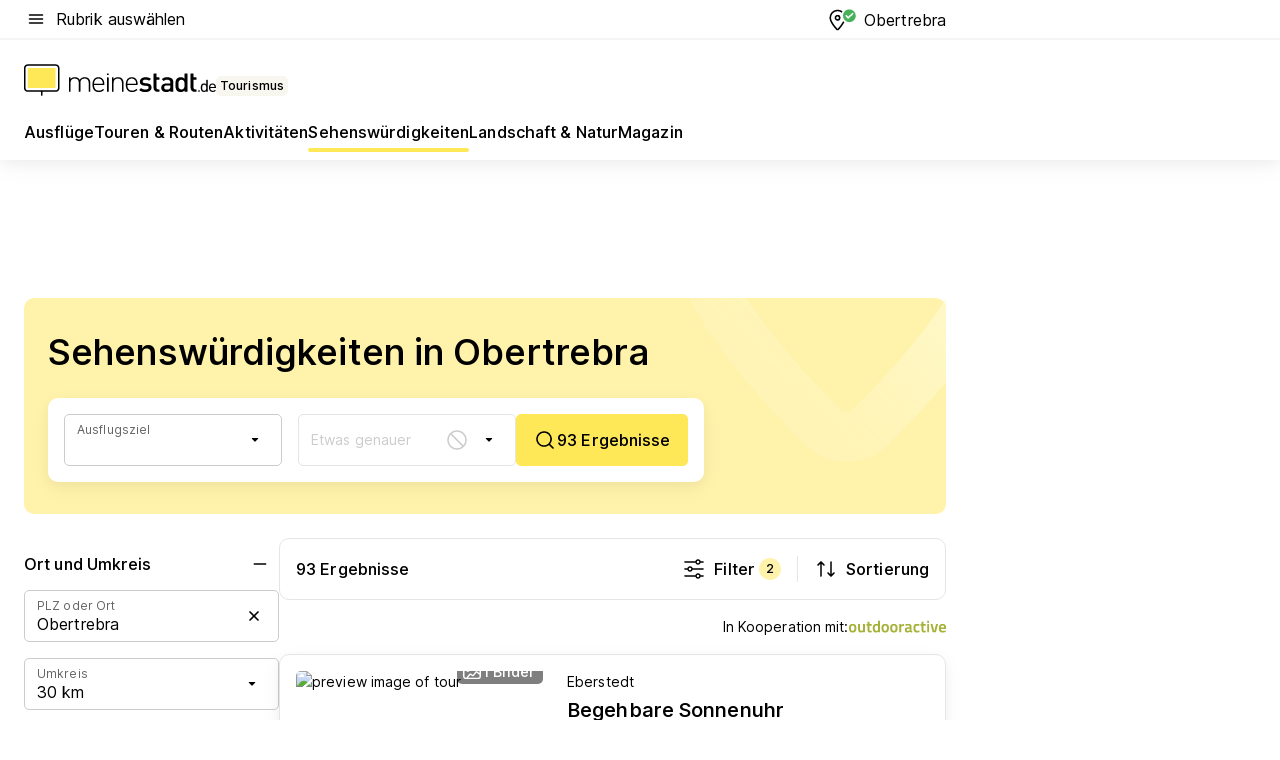

--- FILE ---
content_type: text/html; charset=utf-8
request_url: https://tourismus.meinestadt.de/obertrebra/sehenswuerdigkeiten
body_size: 88826
content:
<!DOCTYPE html><html lang="de"><head><meta charset="UTF-8"><meta name="referrer" content="unsafe-url"><meta name="viewport" content="width=device-width, initial-scale=1.0"><meta http-equiv="X-UA-Compatible" content="ie=edge"><title>Sehenswürdigkeiten Obertrebra | Sightseeing in der Nähe &amp; Umgebung</title><meta name="description" content="Die schönsten Plätze in Obertrebra: Lerne die beliebten Sehenswürdigkeiten in Obertrebra kennen. ✔ Ausflugziele ✔ Sehenswertes ✔ Unterkünfte – bei meinestadt.de"><meta name="robots" content="noindex"><link rel="canonical" href="https://tourismus.meinestadt.de/obertrebra/sehenswuerdigkeiten"><meta property="og:site_name" content="meinestadt.de"><meta property="og:locale" content="de_DE"><meta property="og:type" content="website"><meta property="twitter:site" content="@meinestadt.de"><meta property="twitter:site:id" content="18801608"><meta property="twitter:card" content="summary_large_image"><meta property="fb:app_id" content="1142750435829968"><meta property="fb:pages" content="64154755476"><link rel="dns-prefetch" href="https://image-resize.meinestadt.de"><link rel="dns-prefetch" href="https://cluster-services.meinestadt.de"><link rel="preconnect" href="https://image-resize.meinestadt.de"><link rel="preconnect" href="https://cluster-services.meinestadt.de"><link href="https://cluster-services.meinestadt.de/fonts/v1/inter/fonts.css" rel="stylesheet"><link rel="preload" href="//securepubads.g.doubleclick.net/tag/js/gpt.js" as="script"><style>/*! normalize.css v8.0.1 | MIT License | github.com/necolas/normalize.css */html{line-height:1.15;-webkit-text-size-adjust:100%}body{margin:0}main{display:block}h1{font-size:2em;margin:.67em 0}hr{box-sizing:content-box;height:0;overflow:visible}pre{font-family:monospace,monospace;font-size:1em}a{background-color:transparent}abbr[title]{border-bottom:none;text-decoration:underline;-webkit-text-decoration:underline dotted;text-decoration:underline dotted}b,strong{font-weight:bolder}code,kbd,samp{font-family:monospace,monospace;font-size:1em}small{font-size:80%}sub,sup{font-size:75%;line-height:0;position:relative;vertical-align:baseline}sub{bottom:-.25em}sup{top:-.5em}img{border-style:none}button,input,optgroup,select,textarea{font-family:inherit;font-size:100%;line-height:1.15;margin:0}button,input{overflow:visible}button,select{text-transform:none}[type=button],[type=reset],[type=submit],button{-webkit-appearance:button}[type=button]::-moz-focus-inner,[type=reset]::-moz-focus-inner,[type=submit]::-moz-focus-inner,button::-moz-focus-inner{border-style:none;padding:0}[type=button]:-moz-focusring,[type=reset]:-moz-focusring,[type=submit]:-moz-focusring,button:-moz-focusring{outline:1px dotted ButtonText}fieldset{padding:.35em .75em .625em}legend{box-sizing:border-box;color:inherit;display:table;max-width:100%;padding:0;white-space:normal}progress{vertical-align:baseline}textarea{overflow:auto}[type=checkbox],[type=radio]{box-sizing:border-box;padding:0}[type=number]::-webkit-inner-spin-button,[type=number]::-webkit-outer-spin-button{height:auto}[type=search]{-webkit-appearance:textfield;outline-offset:-2px}[type=search]::-webkit-search-decoration{-webkit-appearance:none}::-webkit-file-upload-button{-webkit-appearance:button;font:inherit}:-webkit-autofill{-webkit-text-fill-color:fieldtext}details{display:block}summary{display:list-item}[hidden],template{display:none}blockquote,body,dd,dl,fieldset,figure,h1,h2,h3,h4,h5,h6,hr,legend,ol,p,pre,ul{margin:0;padding:0}li>ol,li>ul{margin-bottom:0}table{border-collapse:collapse;border-spacing:0}fieldset{border:0;min-width:0}button,input,select{-webkit-appearance:none;-moz-appearance:none;appearance:none;background-color:transparent;border:0;color:#000;font-family:Inter,sans-serif;font-size:14px;letter-spacing:.1px;line-height:22px;margin:0;outline:none!important;padding:0}@media screen and (min-width:375px){button,input,select{font-size:14px;letter-spacing:.1px;line-height:22px}}@media screen and (min-width:1280px){button,input,select{font-size:14px;letter-spacing:.1px;line-height:22px}}button:disabled,input:disabled,select:disabled{opacity:1;-webkit-text-fill-color:currentColor}button[type=submit],input[type=submit],select[type=submit]{font-weight:400}textarea{background-color:transparent;border:0;padding:0;resize:none}html{box-sizing:border-box;font-size:10px;min-height:100%;overflow-y:scroll}html *{box-sizing:inherit}html :after,html :before{box-sizing:inherit;display:block}body{color:#000;font-family:Inter,sans-serif;font-size:14px;letter-spacing:.1px;line-height:22px;position:relative}@media screen and (min-width:375px){body{font-size:14px;letter-spacing:.1px;line-height:22px}}@media screen and (min-width:1280px){body{font-size:14px;letter-spacing:.1px;line-height:22px}}button:disabled,input[type=button]:disabled,input[type=submit]:disabled{cursor:not-allowed}*{-webkit-tap-highlight-color:rgba(0,0,0,0);-moz-tap-highlight-color:transparent}:focus,:hover{outline:none}input:-webkit-autofill,input:-webkit-autofill:active,input:-webkit-autofill:focus,input:-webkit-autofill:hover{-webkit-transition:color 9999s ease-out,background-color 9999s ease-out;-webkit-transition-delay:9999s}a{color:#000;text-decoration:none;text-decoration-line:none}a:active,a:focus,a:hover,a:visited{color:#000;text-decoration:none}h1{font-size:22px;letter-spacing:.1px;line-height:30px}@media screen and (min-width:375px){h1{font-size:26px;letter-spacing:.1px;line-height:34px}}@media screen and (min-width:1280px){h1{font-size:36px;letter-spacing:.1px;line-height:44px}}h2{font-size:20px;letter-spacing:.1px;line-height:28px}@media screen and (min-width:375px){h2{font-size:22px;letter-spacing:.1px;line-height:30px}}@media screen and (min-width:1280px){h2{font-size:28px;letter-spacing:.1px;line-height:36px}}h3{font-size:18px;letter-spacing:.1px;line-height:26px}@media screen and (min-width:375px){h3{font-size:18px;letter-spacing:.1px;line-height:26px}}@media screen and (min-width:1280px){h3{font-size:20px;letter-spacing:.1px;line-height:28px}}h4{font-size:16px;letter-spacing:.1px;line-height:24px}@media screen and (min-width:375px){h4{font-size:16px;letter-spacing:.1px;line-height:24px}}@media screen and (min-width:1280px){h4{font-size:16px;letter-spacing:.1px;line-height:24px}}h5{font-size:14px;letter-spacing:.1px;line-height:22px}@media screen and (min-width:375px){h5{font-size:14px;letter-spacing:.1px;line-height:22px}}@media screen and (min-width:1280px){h5{font-size:14px;letter-spacing:.1px;line-height:22px}}h6{font-size:14px;letter-spacing:.1px;line-height:22px}@media screen and (min-width:375px){h6{font-size:14px;letter-spacing:.1px;line-height:22px}}@media screen and (min-width:1280px){h6{font-size:14px;letter-spacing:.1px;line-height:22px}}html{bottom:0;left:0;overflow-x:hidden;position:relative;right:0;top:0;-webkit-overflow-scrolling:touch}@supports (scrollbar-gutter:stable){html{scrollbar-gutter:stable}}@supports not (scrollbar-gutter:stable){html{overflow-y:scroll}}html.-noScroll{overflow:hidden}html.-noScroll::-webkit-scrollbar{display:none}@supports not (scrollbar-gutter:stable){@media screen and (min-width:768px){html.-noScroll,html.-noScroll .ms-cookie-banner{padding-right:15px}}}html.-noScroll body{height:100%;overflow:hidden;width:100%}form{margin:0}select{-webkit-appearance:none}::-ms-clear{display:none}button:focus{outline:0!important}</style><style>.ms-defaultView{display:grid;grid-template-areas:"smartBanner smartBanner smartBanner" "header header header" "m0 m0 m0" "stage stage stage" ". main ." "footer footer footer";grid-template-rows:auto auto auto auto 1fr auto;min-height:100%;width:100%}@media screen and (min-width:768px){.ms-defaultView{grid-template-areas:"header header header" "header header header" ". p0 ." "stage stage skyRight" "skyLeft main skyRight" "footer footer footer";grid-template-rows:auto auto auto auto 1fr auto}}@media screen and (min-width:1280px){.ms-defaultView{grid-template-areas:"header header header" "header header header" ". p0 ." "stage stage stage" "skyLeft main skyRight" "footer footer footer";grid-template-rows:auto auto auto auto 1fr auto}}.ms-defaultView{grid-template-columns:0 minmax(0,768px) 0}@media screen and (min-width:768px){.ms-defaultView{grid-template-columns:0 768px 1fr}}@media screen and (min-width:1280px){.ms-defaultView{grid-template-columns:1fr 970px minmax(310px,1fr)}}@media screen and (min-width:1440px){.ms-defaultView{grid-template-columns:minmax(160px,1fr) 970px minmax(310px,1fr)}}@media screen and (min-width:1600px){.ms-defaultView{grid-template-columns:minmax(160px,1fr) 1140px minmax(310px,1fr)}}.ms-defaultView__smartBanner{grid-area:smartBanner}.ms-defaultView__header{grid-area:header;margin-bottom:24px}@media screen and (min-width:768px){.ms-defaultView__m0,.ms-defaultView__m9{display:none}}.ms-defaultView__m0{grid-area:m0;padding-bottom:5px;padding-top:5px}.ms-defaultView__p2,.ms-defaultView__p5{display:none;padding-bottom:10px}@media screen and (min-width:768px){.ms-defaultView__p2,.ms-defaultView__p5{display:block}}.ms-defaultView__p2{grid-area:skyRight}.ms-defaultView__p5{grid-area:skyLeft;justify-self:end;padding-right:10px}@media screen and (max-width:1440px){.ms-defaultView__p5{display:none}}.ms-defaultView__p0{display:none;grid-area:p0;justify-content:center}@media screen and (min-width:768px){.ms-defaultView__p0{display:flex}}.ms-defaultView__main{grid-area:main}.ms-defaultView__stage{grid-area:stage;z-index:5}.ms-defaultView__footer{grid-area:footer}.ms-defaultView__linkunits{margin-bottom:30px}.ms-defaultView.-hasStage .ms-defaultView__p2{padding-top:10px}.ms-defaultView.-hasStage .ms-defaultView__header{margin-bottom:0}@media screen and (min-width:1280px){.ms-defaultView.-hasStage .ms-defaultView__header{margin-bottom:24px}.ms-defaultView.-stageWithAds{grid-template-areas:"header header header" "header header header" ". p0 ." "skyLeft stage skyRight" "skyLeft main skyRight" "footer footer footer"}}.ms-header[data-v-3396afb3]{box-shadow:0 4px 12px 0 rgba(0,0,0,.04),0 7px 25px 0 rgba(0,0,0,.04);display:flex;flex-direction:column;position:relative;width:100%}@media screen and (min-width:1280px){.ms-header[data-v-3396afb3]{padding-bottom:8px}.ms-header[data-v-3396afb3]:before{background-color:#f5f5f5;content:"";display:block;height:2px;left:0;position:absolute;top:38px;width:100%;z-index:-1}}.ms-header__lowerSection[data-v-3396afb3],.ms-header__middleSection[data-v-3396afb3],.ms-header__upperSection[data-v-3396afb3]{display:grid;grid-template-areas:". content .";grid-template-columns:0 minmax(0,768px) 0}@media screen and (min-width:768px){.ms-header__lowerSection[data-v-3396afb3],.ms-header__middleSection[data-v-3396afb3],.ms-header__upperSection[data-v-3396afb3]{grid-template-columns:0 768px 1fr}}@media screen and (min-width:1280px){.ms-header__lowerSection[data-v-3396afb3],.ms-header__middleSection[data-v-3396afb3],.ms-header__upperSection[data-v-3396afb3]{grid-template-columns:1fr 970px minmax(310px,1fr)}}@media screen and (min-width:1440px){.ms-header__lowerSection[data-v-3396afb3],.ms-header__middleSection[data-v-3396afb3],.ms-header__upperSection[data-v-3396afb3]{grid-template-columns:minmax(160px,1fr) 970px minmax(310px,1fr)}}@media screen and (min-width:1600px){.ms-header__lowerSection[data-v-3396afb3],.ms-header__middleSection[data-v-3396afb3],.ms-header__upperSection[data-v-3396afb3]{grid-template-columns:minmax(160px,1fr) 1140px minmax(310px,1fr)}}@media screen and (min-width:1280px){.ms-header__middleSection[data-v-3396afb3]{background-color:#f7f6ef}}.ms-header__lowerSectionContent[data-v-3396afb3],.ms-header__middleSectionContent[data-v-3396afb3],.ms-header__upperSectionContent[data-v-3396afb3]{display:grid;grid-area:content}@media screen and (min-width:1280px){.ms-header__lowerSectionContent[data-v-3396afb3],.ms-header__middleSectionContent[data-v-3396afb3],.ms-header__upperSectionContent[data-v-3396afb3]{padding-left:24px;padding-right:24px}}.ms-header__upperSectionContent[data-v-3396afb3]{grid-template-areas:"burgerMenuBtn logo .";grid-template-columns:1fr 1fr 1fr}@media screen and (min-width:1280px){.ms-header__upperSectionContent[data-v-3396afb3]{font-size:16px;grid-template-areas:"burgerMenuBtn .";grid-template-columns:1fr auto;height:40px;letter-spacing:.1px;line-height:24px}}@media screen and (min-width:1280px) and (min-width:375px){.ms-header__upperSectionContent[data-v-3396afb3]{font-size:16px;letter-spacing:.1px;line-height:24px}}@media screen and (min-width:1280px) and (min-width:1280px){.ms-header__upperSectionContent[data-v-3396afb3]{font-size:16px;letter-spacing:.1px;line-height:24px}}.ms-header__middleSectionContent[data-v-3396afb3]{grid-template-areas:"relocation";grid-template-columns:1fr}@media screen and (min-width:1280px){.ms-header__lowerSectionContent[data-v-3396afb3]{grid-template-areas:"logo          linkArea" "nav           nav";grid-template-columns:auto 1fr}}.ms-header__metaActions[data-v-3396afb3]{align-items:center;display:flex;gap:24px;justify-content:center;justify-self:end}@media screen and (min-width:768px){.ms-header__metaActions[data-v-3396afb3]{justify-content:flex-end}}.ms-header__burgerMenu[data-v-3396afb3]{grid-area:burgerMenuBtn}.ms-header__linkArea[data-v-3396afb3]{grid-area:linkArea}.ms-header__logo[data-v-3396afb3]{grid-area:logo}.ms-header__navBar[data-v-3396afb3]{grid-area:nav}.ms-header__relocation[data-v-3396afb3]{background-color:#f7f6ef;border-radius:10px;grid-area:relocation;margin-bottom:16px;margin-left:16px;margin-right:16px}@media screen and (min-width:1280px){.ms-header__relocation[data-v-3396afb3]{border-radius:none;margin:0}}.ms-header__bookmark[data-v-3396afb3],.ms-header__login[data-v-3396afb3]{align-self:center;justify-self:end}.ms-header__relocationToggle[data-v-3396afb3]{align-self:center;justify-self:center}@media screen and (min-width:1280px){.ms-header__relocationToggle[data-v-3396afb3]{justify-self:end}}.ms-header.-noBorderTop[data-v-3396afb3]:before{content:none}.ms-header.-noBorderBottom[data-v-3396afb3]{border-bottom:0;margin-bottom:0}.ms-smartBanner[data-v-41f22f7c]{align-items:center;background-color:#333;color:#fff;display:flex;min-height:80px;padding:10px;position:relative}.ms-smartBanner__closeBtn[data-v-41f22f7c]{align-self:center;cursor:pointer;display:block;height:14px;width:14px}.ms-smartBanner__closeBtn[data-v-41f22f7c],.ms-smartBanner__cta[data-v-41f22f7c],.ms-smartBanner__logo[data-v-41f22f7c]{cursor:pointer}.ms-smartBanner__logo[data-v-41f22f7c]{border-radius:13px;display:block;height:50px;margin-left:5px;width:50px}@media screen and (min-width:375px){.ms-smartBanner__logo[data-v-41f22f7c]{height:60px;margin-left:10px;width:60px}}.ms-smartBanner__description[data-v-41f22f7c],.ms-smartBanner__name[data-v-41f22f7c],.ms-smartBanner__rating[data-v-41f22f7c]{font-size:12px;letter-spacing:.1px;line-height:20px}@media screen and (min-width:375px){.ms-smartBanner__description[data-v-41f22f7c],.ms-smartBanner__name[data-v-41f22f7c],.ms-smartBanner__rating[data-v-41f22f7c]{font-size:12px;letter-spacing:.1px;line-height:20px}}@media screen and (min-width:1280px){.ms-smartBanner__description[data-v-41f22f7c],.ms-smartBanner__name[data-v-41f22f7c],.ms-smartBanner__rating[data-v-41f22f7c]{font-size:12px;letter-spacing:.1px;line-height:20px}}.ms-smartBanner__name[data-v-41f22f7c]{font-weight:525}.ms-smartBanner__rating[data-v-41f22f7c]{margin-top:auto}.ms-smartBanner__cta[data-v-41f22f7c]{border:1px solid #fff;border-radius:3px;bottom:10px;box-sizing:border-box;font-size:14px;letter-spacing:.1px;line-height:22px;padding:5px 10px;position:absolute;right:10px;-webkit-user-select:none;-moz-user-select:none;user-select:none}@media screen and (min-width:375px){.ms-smartBanner__cta[data-v-41f22f7c]{font-size:14px;letter-spacing:.1px;line-height:22px}}@media screen and (min-width:1280px){.ms-smartBanner__cta[data-v-41f22f7c]{font-size:14px;letter-spacing:.1px;line-height:22px}}@media screen and (min-width:375px){.ms-smartBanner__cta[data-v-41f22f7c]{padding:5px 15px}}.ms-smartBanner__cta[data-v-41f22f7c],.ms-smartBanner__cta[data-v-41f22f7c]:visited{color:#fff}.ms-smartBanner__cta[data-v-41f22f7c]:active,.ms-smartBanner__cta[data-v-41f22f7c]:hover{background-color:#fff;border-color:#333;color:#333}.ms-smartBanner__textWrapper[data-v-41f22f7c]{display:flex;flex-direction:column;height:100%;margin-left:5px}@media screen and (min-width:375px){.ms-smartBanner__textWrapper[data-v-41f22f7c]{margin-left:10px}}.ms-smartBanner__star[data-v-41f22f7c]{display:inline;fill:#fc0;height:1em;width:1em}.ms-smartBanner__star+.ms-smartBanner__star[data-v-41f22f7c]{margin-left:1px}.ms-smartBanner__star.-empty[data-v-41f22f7c]{color:#fff}.ms-adPlace[data-v-7a86a1e5]{display:flex;justify-content:center;position:relative}.ms-adPlace__placement[data-v-7a86a1e5]{max-width:100%}.ms-adPlace.-p0[data-v-7a86a1e5]{padding-bottom:5px}.ms-adPlace.-p2[data-v-7a86a1e5]{justify-content:flex-start;padding-left:10px}.ms-adPlace.-p3[data-v-7a86a1e5],.ms-adPlace.-p4[data-v-7a86a1e5]{display:none;margin-bottom:20px;text-align:center;width:300px}@media screen and (min-width:768px){.ms-adPlace.-p3[data-v-7a86a1e5],.ms-adPlace.-p4[data-v-7a86a1e5]{display:block}}.ms-adPlace.-m0[data-v-7a86a1e5]{width:100%}.ms-adPlace.-m9[data-v-7a86a1e5]{position:fixed;top:0;z-index:7000000}.ms-adPlace.-m0sticky[data-v-7a86a1e5]{left:0;position:fixed;top:0;z-index:4000000}.ms-adPlace.-p2[data-v-7a86a1e5],.ms-adPlace.-sticky[data-v-7a86a1e5]{position:sticky;top:10px}.ms-adPlace.-c1[data-v-7a86a1e5],.ms-adPlace.-c2[data-v-7a86a1e5],.ms-adPlace.-c3[data-v-7a86a1e5]{align-items:center;display:flex;height:auto;justify-content:center;margin-left:-20px;margin-right:-20px;text-align:center}.ms-adPlace.-m1[data-v-7a86a1e5]:not(.-disturber),.ms-adPlace.-m2[data-v-7a86a1e5]:not(.-disturber),.ms-adPlace.-m3[data-v-7a86a1e5]:not(.-disturber),.ms-adPlace.-m4[data-v-7a86a1e5]:not(.-disturber),.ms-adPlace.-m5[data-v-7a86a1e5]:not(.-disturber),.ms-adPlace.-m6[data-v-7a86a1e5]:not(.-disturber),.ms-adPlace.-m7[data-v-7a86a1e5]:not(.-disturber),.ms-adPlace.-mx[data-v-7a86a1e5]:not(.-disturber),.ms-adPlace.-n0[data-v-7a86a1e5]:not(.-disturber),.ms-adPlace.-n1[data-v-7a86a1e5]:not(.-disturber),.ms-adPlace.-n2[data-v-7a86a1e5]:not(.-disturber),.ms-adPlace.-n3[data-v-7a86a1e5]:not(.-disturber),.ms-adPlace.-n4[data-v-7a86a1e5]:not(.-disturber),.ms-adPlace.-n5[data-v-7a86a1e5]:not(.-disturber){margin-bottom:20px}@media screen and (min-width:768px){.ms-adPlace.-mobile[data-v-7a86a1e5]{display:none}}.ms-adPlace.-desktop[data-v-7a86a1e5]{display:none}@media screen and (min-width:768px){.ms-adPlace.-desktop[data-v-7a86a1e5]{display:flex}}@charset "UTF-8";.dot[data-v-342a9404]:before{color:#ff5151;content:"●";font-size:18px;position:absolute;right:0;top:-6px}.ms-headerLogo__extraText--truncated[data-v-d9ea6298]{overflow:hidden;text-overflow:ellipsis;white-space:nowrap}.ms-headerLogo[data-v-d9ea6298]{display:flex;height:100%;justify-content:center;width:100%}@media screen and (min-width:1280px){.ms-headerLogo[data-v-d9ea6298]{height:auto;justify-content:flex-start;width:auto}}.ms-headerLogo__slogan[data-v-d9ea6298]{align-items:center;display:flex;flex-direction:column;padding-bottom:16px;padding-top:8px;position:relative}@media screen and (min-width:1280px){.ms-headerLogo__slogan[data-v-d9ea6298]{align-items:center;flex-direction:row;gap:8px;height:32px;justify-content:flex-start;margin:24px 0;padding-bottom:0;padding-top:0;position:relative}}.ms-headerLogo__svg[data-v-d9ea6298]{height:29px;max-width:174px;min-width:174px;width:174px}@media screen and (min-width:1280px){.ms-headerLogo__svg[data-v-d9ea6298]{height:100%;max-width:192px;width:192px}}.ms-headerLogo__channelLabel[data-v-d9ea6298]{align-self:flex-end;background-color:#f7f6ef;border-radius:5px;font-size:12px;font-weight:525;letter-spacing:.1px;line-height:20px;padding:1px 2px;-webkit-user-select:none;-moz-user-select:none;user-select:none}@media screen and (min-width:375px){.ms-headerLogo__channelLabel[data-v-d9ea6298]{font-size:12px;letter-spacing:.1px;line-height:20px}}@media screen and (min-width:1280px){.ms-headerLogo__channelLabel[data-v-d9ea6298]{align-self:center;font-size:12px;letter-spacing:.1px;line-height:20px;margin-top:auto;padding:0 4px;position:relative;right:auto;top:auto}}.ms-headerLogo__extraText[data-v-d9ea6298]{font-size:12px;letter-spacing:.1px;line-height:20px;margin-left:47px;margin-top:5px}@media screen and (min-width:375px){.ms-headerLogo__extraText[data-v-d9ea6298]{font-size:12px;letter-spacing:.1px;line-height:20px}}@media screen and (min-width:1280px){.ms-headerLogo__extraText[data-v-d9ea6298]{font-size:12px;letter-spacing:.1px;line-height:20px}}.ms-headerLogo__extraText--truncated[data-v-d9ea6298]{width:170px}.ms-headerLogo.-noLabel .ms-headerLogo__slogan[data-v-d9ea6298]{height:76px;justify-content:center;padding-bottom:0;padding-top:0}.ms-navBar[data-v-d1b54ae8],.ms-navBar__items[data-v-d1b54ae8]{max-width:100%;width:100%}.ms-navBar__items[data-v-d1b54ae8]{display:flex;flex-direction:row;gap:16px}@media screen and (min-width:1280px){.ms-navBar__items[data-v-d1b54ae8]{gap:32px}}.ms-navBar__item[data-v-d1b54ae8]{list-style:none;position:relative}.ms-navBar__item.-hidden[data-v-d1b54ae8]{opacity:0;pointer-events:none}.ms-navBar__itemLink[data-v-d1b54ae8]{color:#000;cursor:pointer;display:block;font-size:16px;font-weight:525;letter-spacing:.1px;line-height:24px;padding-bottom:8px}@media screen and (min-width:375px){.ms-navBar__itemLink[data-v-d1b54ae8]{font-size:16px;letter-spacing:.1px;line-height:24px}}@media screen and (min-width:1280px){.ms-navBar__itemLink[data-v-d1b54ae8]{font-size:16px;letter-spacing:.1px;line-height:24px}}.ms-navBar__itemLink[data-v-d1b54ae8]:after{border-radius:4px;bottom:0;content:"";height:4px;left:0;position:absolute;transform:scaleX(0);transform-origin:center;transition-duration:.3s;transition-property:background-color,transform;transition-timing-function:cubic-bezier(.4,0,.2,1);width:100%}.ms-navBar__itemLink.-active[data-v-d1b54ae8]:after,.ms-navBar__itemLink[data-v-d1b54ae8]:hover:after{background-color:#ffe857;transform:scaleX(1)}.ms-navBar__itemLink[data-v-d1b54ae8]:active:after{background-color:#fc0;transform:scaleX(1.1)}.ms-navBar__itemLink.-currentChannel[data-v-d1b54ae8]{pointer-events:none}.ms-navBar__itemLink.-currentChannel[data-v-d1b54ae8]:after{background-image:linear-gradient(#ffe857,#ffe857);background-size:100% 4px;border-radius:2px}.ms-navBar__itemLink.-hideHighlighting[data-v-d1b54ae8]:after{background-image:linear-gradient(180deg,#f5f5f5,#f5f5f5);background-size:0 4px}.ms-navBar__itemLink.-noPaddingRight[data-v-d1b54ae8]:hover:after{width:100%}.ms-navBar__itemLink.-noPaddingRight[data-v-d1b54ae8]:active:after{left:-4px;width:calc(100% + 8px)}.ms-navBar__itemLink.-noPaddingRight .ms-navBar__itemLinkText[data-v-d1b54ae8]{padding-right:5px;white-space:nowrap}.ms-navBar__itemLinkText[data-v-d1b54ae8]{white-space:nowrap}.ms-offcanvasNav[data-v-47fe3c3d]{position:relative;z-index:6000020}.ms-offcanvasNav[data-v-47fe3c3d]:before{background-color:#333;bottom:0;content:"";height:100vh;left:0;opacity:0;pointer-events:none;position:fixed;top:0;transition-duration:.3s;transition-property:opacity,-webkit-backdrop-filter;transition-property:backdrop-filter,opacity;transition-property:backdrop-filter,opacity,-webkit-backdrop-filter;transition-timing-function:cubic-bezier(.4,0,.2,1);width:100vw;will-change:backdrop-filter}@supports ((-webkit-backdrop-filter:blur()) or (backdrop-filter:blur())){.ms-offcanvasNav[data-v-47fe3c3d]:before{-webkit-backdrop-filter:blur(0);backdrop-filter:blur(0)}}.ms-offcanvasNav[data-v-47fe3c3d]:before{z-index:-1}.ms-offcanvasNav.-open .ms-offcanvasNav__drawer[data-v-47fe3c3d]{transform:translateX(0)}.ms-offcanvasNav.-open[data-v-47fe3c3d]:before{cursor:pointer;opacity:.75;pointer-events:all}@supports ((-webkit-backdrop-filter:blur()) or (backdrop-filter:blur())){.ms-offcanvasNav.-open[data-v-47fe3c3d]:before{-webkit-backdrop-filter:blur(1px);backdrop-filter:blur(1px)}}.ms-offcanvasNav__drawer[data-v-47fe3c3d]{background-color:#fff;bottom:0;display:flex;flex-direction:column;left:0;position:fixed;right:0;top:0;transform:translateX(-100%);transition:transform .3s cubic-bezier(.4,0,.2,1);width:100vw;z-index:0}@media screen and (min-width:768px){.ms-offcanvasNav__drawer[data-v-47fe3c3d]{width:320px}}.ms-offcanvasNav__layerWrapper[data-v-47fe3c3d]{display:flex;flex-grow:1;min-width:100%;overflow:hidden;position:relative;z-index:5}.ms-offcanvasNav__level0[data-v-47fe3c3d],.ms-offcanvasNav__level1[data-v-47fe3c3d]{bottom:0;display:flex;flex-direction:column;left:0;overflow:hidden;position:absolute;right:0;top:0;transition:transform .3s cubic-bezier(.4,0,.2,1)}.ms-offcanvasNav__level0[data-v-47fe3c3d]{transform:translateX(0)}.ms-offcanvasNav__level0.-open[data-v-47fe3c3d]{transform:translateX(-100%)}.ms-offcanvasNav__level1[data-v-47fe3c3d]{transform:translateX(100%)}.ms-offcanvasNav__level1.-open[data-v-47fe3c3d]{transform:translateX(0)}.ms-offcanvasNav__nav[data-v-47fe3c3d]{align-items:center;background-color:#fff;display:flex;justify-content:space-between;padding-left:32px;padding-right:32px;padding-top:32px;width:100%}.ms-offcanvasNav__icon[data-v-47fe3c3d]{height:24px;width:24px}.ms-offcanvasNav__backBtn[data-v-47fe3c3d],.ms-offcanvasNav__closeBtn[data-v-47fe3c3d]{align-items:center;cursor:pointer;display:flex;height:100%}.ms-offcanvasNav__backBtn+.ms-offcanvasNav__backBtn[data-v-47fe3c3d],.ms-offcanvasNav__backBtn+.ms-offcanvasNav__closeBtn[data-v-47fe3c3d],.ms-offcanvasNav__closeBtn+.ms-offcanvasNav__backBtn[data-v-47fe3c3d],.ms-offcanvasNav__closeBtn+.ms-offcanvasNav__closeBtn[data-v-47fe3c3d]{margin-left:auto}.ms-offcanvasNav__backBtn.-noPointer[data-v-47fe3c3d],.ms-offcanvasNav__closeBtn.-noPointer[data-v-47fe3c3d]{cursor:auto}.ms-offcanvasNav__headline[data-v-47fe3c3d],.ms-offcanvasNav__link[data-v-47fe3c3d]{flex-shrink:0}.ms-offcanvasNav__headline[data-v-47fe3c3d]{align-items:center;display:flex;flex-direction:column;font-size:18px;font-weight:525;letter-spacing:.1px;line-height:26px;padding-bottom:48px;padding-top:24px;text-align:center}@media screen and (min-width:375px){.ms-offcanvasNav__headline[data-v-47fe3c3d]{font-size:18px;letter-spacing:.1px;line-height:26px}}@media screen and (min-width:1280px){.ms-offcanvasNav__headline[data-v-47fe3c3d]{font-size:20px;letter-spacing:.1px;line-height:28px}}.ms-offcanvasNav__link[data-v-47fe3c3d]{align-items:center;cursor:pointer;display:flex;font-size:16px;font-weight:525;height:50px;justify-content:space-between;letter-spacing:.1px;line-height:24px;padding-left:32px;padding-right:32px;position:relative;width:100%}@media screen and (min-width:375px){.ms-offcanvasNav__link[data-v-47fe3c3d]{font-size:16px;letter-spacing:.1px;line-height:24px}}@media screen and (min-width:1280px){.ms-offcanvasNav__link[data-v-47fe3c3d]{font-size:16px;letter-spacing:.1px;line-height:24px}}.ms-offcanvasNav__link[data-v-47fe3c3d]:after{border-radius:2px;bottom:0;content:"";left:0;position:absolute;top:0;width:5px}.ms-offcanvasNav__link[data-v-47fe3c3d]:hover:after{background-color:#f1ede0}.ms-offcanvasNav__link.-active[data-v-47fe3c3d]{font-weight:525}.ms-offcanvasNav__link.-active[data-v-47fe3c3d]:after{background-color:#ffda00}.ms-offcanvasNav__body[data-v-47fe3c3d]{flex-shrink:1;overflow-y:auto;-webkit-overflow-scrolling:touch}.ms-offcanvasNav__btnArea[data-v-47fe3c3d]{box-shadow:0 4px 12px 0 rgba(0,0,0,.04),0 7px 25px 0 rgba(0,0,0,.04);display:flex;flex-direction:column;flex-shrink:0;gap:8px;justify-self:flex-end;margin-top:auto;padding:32px}.ms-offcanvasNav__cta[data-v-47fe3c3d]{align-items:center;background-color:#ffda00;display:flex;flex-grow:1;justify-content:center;min-height:50px;min-width:50%;padding-left:5px;padding-right:5px;text-align:center}.ms-offcanvasNav__cta.-secondary[data-v-47fe3c3d]{background:#fff}.ms-offcanvasNav__channelIcon[data-v-47fe3c3d]{background-color:#fbfaf7;border-radius:50%;margin-bottom:8px}.cs-bookmark-icon[data-v-3aada5eb]{display:block;position:relative}.cs-bookmark-icon[data-v-3aada5eb]:after{background-color:#f14165;border:2px solid #fff;border-radius:50%;content:"";height:10px;opacity:0;position:absolute;right:1px;top:1px;transition:opacity .2s cubic-bezier(.4,0,.2,1);width:10px}.cs-bookmark-icon__icon[data-v-3aada5eb]{height:24px;width:24px}.cs-bookmark-icon.-hasDot[data-v-3aada5eb]:after{opacity:1}.ms-textLink.-truncated .ms-textLink__textWrapper[data-v-38ea909b],.ms-textLink__suffix[data-v-38ea909b]{overflow:hidden;text-overflow:ellipsis;white-space:nowrap}.ms-textLink[data-v-38ea909b]{align-items:flex-start;cursor:pointer;display:flex}.ms-textLink .ms-textLink__text[data-v-38ea909b]{background-image:linear-gradient(#fc0,#fc0);background-position:50% 100%;background-repeat:no-repeat;background-size:0 2px;transition:background-size .3s ease-in}.ms-textLink:focus .ms-textLink__text[data-v-38ea909b],.ms-textLink:hover .ms-textLink__text[data-v-38ea909b]{background-size:100% 2px}.ms-textLink:active .ms-textLink__text[data-v-38ea909b]{background-image:linear-gradient(#fc0,#fc0);background-size:100% 2px}.ms-textLink__svg[data-v-38ea909b]{color:#fc0;display:inline-block;height:22px;margin-right:5px;min-width:12px;width:12px}@media screen and (min-width:768px){.ms-textLink__svg[data-v-38ea909b]{height:22px}}.ms-textLink.-copylink[data-v-38ea909b]{color:inherit;display:inline-block;font-size:inherit;font-weight:inherit}.ms-textLink.-copylink .ms-textLink__text[data-v-38ea909b]{background-image:linear-gradient(#fc0,#fc0);background-position:50% 100%;background-repeat:no-repeat;background-size:80% 2px;transition:background-size .3s ease-in}.ms-textLink.-copylink:focus .ms-textLink__text[data-v-38ea909b],.ms-textLink.-copylink:hover .ms-textLink__text[data-v-38ea909b]{background-size:100% 2px}.ms-textLink.-copylink:active .ms-textLink__text[data-v-38ea909b]{background-image:linear-gradient(#333,#333);background-size:100% 2px}.ms-textLink.-hyphens[data-v-38ea909b]{-webkit-hyphens:auto;hyphens:auto;word-break:normal}.ms-textLink.-anchorLink[data-v-38ea909b]{display:inline}.ms-textLink.-clickArea[data-v-38ea909b]:after{bottom:0;content:"";left:0;position:absolute;right:0;top:0}.ms-textLink__suffix[data-v-38ea909b]{color:#999;margin-left:5px}.ms-button[data-v-0cd7eb0c]{background-color:#ffda00;border:1px solid #ffda00;border-radius:3px;cursor:pointer;display:inline-block;height:50px;max-height:50px;min-height:50px;padding-left:30px;padding-right:30px;position:relative;transition-duration:.3s;transition-property:color,background-color,border-color;transition-timing-function:cubic-bezier(.4,0,.2,1);-webkit-user-select:none;-moz-user-select:none;user-select:none}.ms-button[data-v-0cd7eb0c]:active,.ms-button[data-v-0cd7eb0c]:focus,.ms-button[data-v-0cd7eb0c]:hover{background-color:#feba2e;border-color:#feba2e}.ms-button[data-v-0cd7eb0c]:disabled{background-color:#fced96;border-color:#fced96;color:#999;cursor:not-allowed}.ms-button[data-v-0cd7eb0c]:active:not(:disabled){transform:translateY(2px)}.ms-button__flexWrapper[data-v-0cd7eb0c]{align-items:center;display:flex;height:100%;justify-content:center}.ms-button__icon[data-v-0cd7eb0c]{height:25px;margin-right:10px;width:25px}.ms-button__loader[data-v-0cd7eb0c]{display:none;left:50%;position:absolute;top:50%;transform:translate(-50%,-50%)}.ms-button.-secondary[data-v-0cd7eb0c]{background-color:#f5f5f5;border-color:#ccc}.ms-button.-secondary[data-v-0cd7eb0c]:active,.ms-button.-secondary[data-v-0cd7eb0c]:focus,.ms-button.-secondary[data-v-0cd7eb0c]:hover{background-color:#ccc}.ms-button.-secondary[data-v-0cd7eb0c]:disabled{background-color:#f5f5f5}.ms-button.-inverted[data-v-0cd7eb0c]{background-color:transparent;border-color:#fff;color:#fff}.ms-button.-inverted[data-v-0cd7eb0c]:active,.ms-button.-inverted[data-v-0cd7eb0c]:focus,.ms-button.-inverted[data-v-0cd7eb0c]:hover{background-color:#fff;color:#333}.ms-button.-inverted[data-v-0cd7eb0c]:disabled{background-color:#f5f5f5}.ms-button.-small[data-v-0cd7eb0c]{height:30px;max-height:30px;min-height:30px}.ms-button.-noTextWrap[data-v-0cd7eb0c]{white-space:nowrap}.ms-button.-square[data-v-0cd7eb0c]{padding:0;width:50px}.ms-button.-loading .ms-button__flexWrapper[data-v-0cd7eb0c]{visibility:hidden}.ms-button.-loading .ms-button__loader[data-v-0cd7eb0c]{display:block}.cs-autocomplete-dropdown__wrapper[data-v-f6b38de5]{align-items:flex-end;border-radius:5px;border-style:solid;border-width:1px;display:flex;height:52px;padding:5px 12px;position:relative;--tw-border-opacity:1;border-color:rgb(204 204 204/var(--tw-border-opacity));transition-duration:.2s;transition-property:all;transition-timing-function:cubic-bezier(.4,0,.2,1)}.cs-autocomplete-dropdown__wrapper[data-v-f6b38de5]:hover{box-shadow:0 0 0 4px #f1ede0}.cs-autocomplete-dropdown__input[data-v-f6b38de5]{flex-grow:1;overflow:hidden;text-overflow:ellipsis;white-space:nowrap;width:100%}.cs-autocomplete-dropdown__label[data-v-f6b38de5]{left:12px;max-width:calc(100% - 24px);overflow:hidden;position:absolute;text-overflow:ellipsis;top:5px;transform:translateY(9px);white-space:nowrap;--tw-text-opacity:1;color:rgb(102 102 102/var(--tw-text-opacity));transition-duration:.2s;transition-property:all;transition-timing-function:cubic-bezier(.4,0,.2,1)}@media screen and (min-width:768px){.cs-autocomplete-dropdown__label[data-v-f6b38de5]{transform:translateY(9px)}}.cs-autocomplete-dropdown.-filled .cs-autocomplete-dropdown__label[data-v-f6b38de5],.cs-autocomplete-dropdown.-focus .cs-autocomplete-dropdown__label[data-v-f6b38de5]{font-size:12px;letter-spacing:.1px;line-height:20px;transform:translateY(0)}@media screen and (min-width:375px){.cs-autocomplete-dropdown.-filled .cs-autocomplete-dropdown__label[data-v-f6b38de5],.cs-autocomplete-dropdown.-focus .cs-autocomplete-dropdown__label[data-v-f6b38de5]{font-size:12px;letter-spacing:.1px;line-height:20px}}@media screen and (min-width:1280px){.cs-autocomplete-dropdown.-filled .cs-autocomplete-dropdown__label[data-v-f6b38de5],.cs-autocomplete-dropdown.-focus .cs-autocomplete-dropdown__label[data-v-f6b38de5]{font-size:12px;letter-spacing:.1px;line-height:20px}}.cs-autocomplete-dropdown.-focus .cs-autocomplete-dropdown__wrapper[data-v-f6b38de5]{box-shadow:0 0 0 4px #fff3ab;--tw-border-opacity:1;border-color:rgb(255 211 29/var(--tw-border-opacity))}.cs-autocomplete-dropdown.-error .cs-autocomplete-dropdown__input[data-v-f6b38de5]{width:calc(100% - 52px)}.cs-autocomplete-dropdown.-error .cs-autocomplete-dropdown__wrapper[data-v-f6b38de5]{box-shadow:0 0 0 4px #fccfd8;--tw-border-opacity:1;border-color:rgb(241 65 101/var(--tw-border-opacity))}.cs-autocomplete-dropdown.-error .cs-autocomplete-dropdown__label[data-v-f6b38de5],.cs-autocomplete-dropdown.-error .cs-autocomplete-dropdown__wrapper[data-v-f6b38de5]{--tw-text-opacity:1;color:rgb(241 65 101/var(--tw-text-opacity))}.cs-autocomplete-dropdown.-inactive[data-v-f6b38de5]{cursor:not-allowed}.cs-autocomplete-dropdown.-inactive .cs-autocomplete-dropdown__input[data-v-f6b38de5]{cursor:not-allowed;width:calc(100% - 52px)}.cs-autocomplete-dropdown.-inactive .cs-autocomplete-dropdown__wrapper[data-v-f6b38de5]{box-shadow:none;--tw-border-opacity:1;border-color:rgb(229 229 229/var(--tw-border-opacity))}.cs-autocomplete-dropdown.-inactive .cs-autocomplete-dropdown__label[data-v-f6b38de5],.cs-autocomplete-dropdown.-inactive .cs-autocomplete-dropdown__wrapper[data-v-f6b38de5]{--tw-text-opacity:1;color:rgb(204 204 204/var(--tw-text-opacity))}.mt-12[data-v-f6b38de5]{margin-top:12px}.ms-stars-rating__star[data-v-2cac27f2]{height:1em;width:1em}.ms-stars-rating__star+.ms-stars-rating__star[data-v-2cac27f2]{margin-left:1px}.cs-filterBar[data-v-974450fc]{align-items:center;display:flex;font-size:16px;font-weight:525;height:60px;justify-content:flex-end;letter-spacing:.1px;line-height:24px;padding:8px 16px}@media screen and (min-width:375px){.cs-filterBar[data-v-974450fc]{font-size:16px;letter-spacing:.1px;line-height:24px}}@media screen and (min-width:1280px){.cs-filterBar[data-v-974450fc]{font-size:16px;letter-spacing:.1px;line-height:24px}}.cs-filterBar__results[data-v-974450fc]{display:none;margin-right:auto}@media screen and (min-width:768px){.cs-filterBar__results[data-v-974450fc]{display:block}}.cs-filterBar__button[data-v-974450fc]{align-items:center;display:flex;height:100%;position:relative}.cs-filterBar__button.-filter[data-v-974450fc]{margin-right:auto}@media screen and (min-width:768px){.cs-filterBar__button.-filter[data-v-974450fc]{margin-right:0}}.cs-filterBar__icon[data-v-974450fc]{height:24px;margin-right:8px;width:24px}.cs-filterBar__filterAmount[data-v-974450fc]{align-items:center;border-radius:50%;display:flex;flex-shrink:0;font-size:12px;height:22px;justify-content:center;letter-spacing:.1px;line-height:20px;margin-left:4px;width:22px}@media screen and (min-width:375px){.cs-filterBar__filterAmount[data-v-974450fc]{font-size:12px;letter-spacing:.1px;line-height:20px}}@media screen and (min-width:1280px){.cs-filterBar__filterAmount[data-v-974450fc]{font-size:12px;letter-spacing:.1px;line-height:20px}}.cs-filterBar__divider[data-v-974450fc]{background-color:#e5e5e5;height:26px;margin-left:16px;margin-right:16px;width:1px}.cs-filterBar__divider.-bookmark[data-v-974450fc]{margin-right:6px}.cs-filterBar__bookmarkIcon[data-v-974450fc]{padding:10px}.cs-filterBar__sort[data-v-974450fc]{cursor:pointer;inset:0;opacity:0;position:absolute}.cs-modal[data-v-c7199f53]{align-items:flex-end;background-color:rgba(0,0,0,.5);display:flex;inset:0;justify-content:center;padding-top:16px;position:fixed;transition:opacity .3s cubic-bezier(.4,0,.2,1);z-index:6000025}@media screen and (min-width:768px){.cs-modal[data-v-c7199f53]{align-items:center;padding-bottom:64px;padding-top:64px}.cs-modal.-fullscreen[data-v-c7199f53]{padding-bottom:0}}@media screen and (min-width:1280px){.cs-modal.-fullscreen[data-v-c7199f53]{padding-top:24px}}.cs-modal.-fullscreen .cs-modal__dialog[data-v-c7199f53]{height:100%;max-height:none;width:100%}.cs-modal__dialog[data-v-c7199f53]{border-top-left-radius:10px;border-top-right-radius:10px;display:flex;flex-direction:column;max-height:100%;overflow:hidden;width:100%}@media screen and (min-width:768px){.cs-modal__dialog[data-v-c7199f53]{border-bottom-left-radius:10px;border-bottom-right-radius:10px;box-shadow:0 4px 12px 0 rgba(0,0,0,.04),0 7px 25px 0 rgba(0,0,0,.04);width:632px}}.cs-modal__head[data-v-c7199f53]{align-items:center;border-top-left-radius:10px;border-top-right-radius:10px;box-shadow:0 4px 12px 0 rgba(0,0,0,.04),0 7px 25px 0 rgba(0,0,0,.04);display:grid;grid-template-areas:"close title .";grid-template-columns:24px 1fr 24px;padding:16px}.cs-modal__close[data-v-c7199f53]{height:24px;width:24px}.cs-modal__title[data-v-c7199f53]{font-size:16px;font-weight:525;letter-spacing:.1px;line-height:24px;text-align:center}@media screen and (min-width:375px){.cs-modal__title[data-v-c7199f53]{font-size:16px;letter-spacing:.1px;line-height:24px}}@media screen and (min-width:1280px){.cs-modal__title[data-v-c7199f53]{font-size:16px;letter-spacing:.1px;line-height:24px}}.cs-modal__body[data-v-c7199f53]{height:100%;overflow-x:hidden;overflow-y:auto;padding:16px;width:100%}@media screen and (min-width:768px){.cs-modal__body[data-v-c7199f53]{padding:24px}}.cs-modal__footer[data-v-c7199f53]{background-color:#fff;box-shadow:0 4px 12px 0 rgba(0,0,0,.04),0 7px 25px 0 rgba(0,0,0,.04);display:flex;gap:16px;padding:16px}@media screen and (min-width:375px){.cs-modal__footer[data-v-c7199f53]{padding-left:24px;padding-right:24px}}@media screen and (min-width:768px){.cs-modal__footer[data-v-c7199f53]{justify-content:flex-end}}.cs-modal__footer.-two[data-v-c7199f53]{display:grid;grid-template-columns:1fr}@media screen and (min-width:375px){.cs-modal__footer.-two[data-v-c7199f53]{grid-template-columns:1fr 1fr;justify-content:unset}}.cs-modal__button[data-v-c7199f53]{width:100%}@media screen and (min-width:768px){.cs-modal__button[data-v-c7199f53]{width:auto}}.dialog-enter-from[data-v-c7199f53],.dialog-leave-to[data-v-c7199f53]{opacity:0;transform:translateY(100vh)}.dialog-enter-active[data-v-c7199f53],.dialog-leave-active[data-v-c7199f53]{transition:opacity .3s cubic-bezier(.4,0,.2,1),transform .3s cubic-bezier(.4,0,.2,1)}.w-custom[data-v-c9cd81b2]{width:260px}.custom-img-size[data-v-efb6d54d]{flex-shrink:0;height:100%;max-height:170px;-o-object-fit:cover;object-fit:cover;width:100%}@media screen and (min-width:768px){.custom-img-size[data-v-efb6d54d]{max-height:144px;width:200px}}@media screen and (min-width:1280px){.custom-img-size[data-v-efb6d54d]{max-height:184px;width:255px}}@media screen and (min-width:1600px){.custom-img-size[data-v-efb6d54d]{max-height:162px;width:225px}}.disabled-text[data-v-3100b0ad]{color:#ccc;-webkit-text-fill-color:#ccc}.category-filter .cs-dropdown__value{overflow:hidden;text-overflow:ellipsis;white-space:nowrap}.custom-icon-size[data-v-3f48c70d]{min-height:38px;min-width:38px}.custom-padding[data-v-3f48c70d]{padding-bottom:7px;padding-top:7px}.closeIcon[data-v-3f48c70d],.input:checked~.label .openIcon[data-v-3f48c70d]{display:none}.input:checked~.label .closeIcon[data-v-3f48c70d]{display:block}.body[data-v-3f48c70d]{height:0;overflow:hidden}.input:checked~.body[data-v-3f48c70d]{height:auto;overflow:visible}.cs-dropdown__wrapper[data-v-485b4986]{align-items:flex-end;border-radius:5px;border-style:solid;border-width:1px;display:flex;height:52px;padding:5px 0 5px 12px;position:relative;--tw-border-opacity:1;border-color:rgb(204 204 204/var(--tw-border-opacity));transition-duration:.2s;transition-property:all;transition-timing-function:cubic-bezier(.4,0,.2,1)}.cs-dropdown__wrapper[data-v-485b4986]:hover{box-shadow:0 0 0 4px #f1ede0}.cs-dropdown__input[data-v-485b4986]{flex-grow:1;overflow:hidden;text-overflow:ellipsis;white-space:nowrap;width:100%}.cs-dropdown__label[data-v-485b4986]{left:12px;position:absolute;top:5px;transform:translateY(9px);--tw-text-opacity:1;color:rgb(102 102 102/var(--tw-text-opacity));transition-duration:.2s;transition-property:all;transition-timing-function:cubic-bezier(.4,0,.2,1)}@media screen and (min-width:768px){.cs-dropdown__label[data-v-485b4986]{transform:translateY(9px)}}.cs-dropdown__value[data-v-485b4986]{overflow:hidden;text-overflow:ellipsis;white-space:nowrap}.cs-dropdown.-filled .cs-dropdown__label[data-v-485b4986]{font-size:12px;letter-spacing:.1px;line-height:20px;transform:translateY(0)}@media screen and (min-width:375px){.cs-dropdown.-filled .cs-dropdown__label[data-v-485b4986]{font-size:12px;letter-spacing:.1px;line-height:20px}}@media screen and (min-width:1280px){.cs-dropdown.-filled .cs-dropdown__label[data-v-485b4986]{font-size:12px;letter-spacing:.1px;line-height:20px}}.cs-dropdown.-focus .cs-dropdown__wrapper[data-v-485b4986]{box-shadow:0 0 0 4px #fff3ab;--tw-border-opacity:1;border-color:rgb(255 211 29/var(--tw-border-opacity))}.cs-dropdown.-error .cs-dropdown__input[data-v-485b4986]{width:calc(100% - 52px)}.cs-dropdown.-error .cs-dropdown__wrapper[data-v-485b4986]{box-shadow:0 0 0 4px #fccfd8;--tw-border-opacity:1;border-color:rgb(241 65 101/var(--tw-border-opacity));fill:#f14165}.cs-dropdown.-error .cs-dropdown__label[data-v-485b4986],.cs-dropdown.-error .cs-dropdown__wrapper[data-v-485b4986]{--tw-text-opacity:1;color:rgb(241 65 101/var(--tw-text-opacity))}.cs-dropdown.-disabled[data-v-485b4986]{cursor:not-allowed}.cs-dropdown.-disabled .cs-dropdown__wrapper[data-v-485b4986]{box-shadow:none;--tw-border-opacity:1;border-color:rgb(229 229 229/var(--tw-border-opacity))}.cs-dropdown.-disabled .cs-dropdown__label[data-v-485b4986],.cs-dropdown.-disabled .cs-dropdown__wrapper[data-v-485b4986]{--tw-text-opacity:1;color:rgb(204 204 204/var(--tw-text-opacity))}.mt-12[data-v-485b4986]{margin-top:12px}.px-14[data-v-485b4986]{padding-left:14px;padding-right:14px}.transform-custom[data-v-485b4986]{transform:translateX(-5px)}.input:disabled:checked~.checkbox .dot[data-v-31af331c]{--tw-bg-opacity:1;background-color:rgb(229 229 229/var(--tw-bg-opacity))}.input:enabled:hover~.checkbox .dot[data-v-31af331c]{--tw-bg-opacity:1;background-color:rgb(227 220 196/var(--tw-bg-opacity))}.input:enabled:checked~.checkbox .dot[data-v-31af331c]{--tw-bg-opacity:1;background-color:rgb(255 211 29/var(--tw-bg-opacity))}.vertical-padding[data-v-31af331c]{padding-bottom:14px;padding-top:14px}.ms-clickArea[data-v-0a2bb1bc],.ms-clickArea[data-v-0a2bb1bc]:focus,.ms-clickArea[data-v-0a2bb1bc]:hover,.ms-clickArea[data-v-0a2bb1bc]:visited{color:inherit}.ms-clickArea[data-v-0a2bb1bc]:after{bottom:0;content:"";display:block;left:0;position:absolute;right:0;top:0;z-index:10}.footer-grid[data-v-97186ed2]{display:grid;grid-template-areas:". content .";grid-template-columns:0 minmax(0,768px) 0}@media screen and (min-width:768px){.footer-grid[data-v-97186ed2]{grid-template-columns:0 768px 1fr}}@media screen and (min-width:1280px){.footer-grid[data-v-97186ed2]{grid-template-columns:1fr 970px minmax(310px,1fr)}}@media screen and (min-width:1440px){.footer-grid[data-v-97186ed2]{grid-template-columns:minmax(160px,1fr) 970px minmax(310px,1fr)}}@media screen and (min-width:1600px){.footer-grid[data-v-97186ed2]{grid-template-columns:minmax(160px,1fr) 1140px minmax(310px,1fr)}}.footer-grid__item[data-v-97186ed2]{grid-area:content}</style><style>/*! tailwindcss v3.4.3 | MIT License | https://tailwindcss.com*/*,:after,:before{border:0 solid #e5e7eb;box-sizing:border-box}:after,:before{--tw-content:""}:host,html{line-height:1.5;-webkit-text-size-adjust:100%;font-family:ui-sans-serif,system-ui,sans-serif,Apple Color Emoji,Segoe UI Emoji,Segoe UI Symbol,Noto Color Emoji;font-feature-settings:normal;font-variation-settings:normal;-moz-tab-size:4;-o-tab-size:4;tab-size:4;-webkit-tap-highlight-color:transparent}body{line-height:inherit;margin:0}hr{border-top-width:1px;color:inherit;height:0}abbr:where([title]){-webkit-text-decoration:underline dotted;text-decoration:underline dotted}h1,h2,h3,h4,h5,h6{font-size:inherit;font-weight:inherit}a{color:inherit;text-decoration:inherit}b,strong{font-weight:bolder}code,kbd,pre,samp{font-family:ui-monospace,SFMono-Regular,Menlo,Monaco,Consolas,Liberation Mono,Courier New,monospace;font-feature-settings:normal;font-size:1em;font-variation-settings:normal}small{font-size:80%}sub,sup{font-size:75%;line-height:0;position:relative;vertical-align:baseline}sub{bottom:-.25em}sup{top:-.5em}table{border-collapse:collapse;border-color:inherit;text-indent:0}button,input,optgroup,select,textarea{color:inherit;font-family:inherit;font-feature-settings:inherit;font-size:100%;font-variation-settings:inherit;font-weight:inherit;letter-spacing:inherit;line-height:inherit;margin:0;padding:0}button,select{text-transform:none}button,input:where([type=button]),input:where([type=reset]),input:where([type=submit]){-webkit-appearance:button;background-color:transparent;background-image:none}:-moz-focusring{outline:auto}:-moz-ui-invalid{box-shadow:none}progress{vertical-align:baseline}::-webkit-inner-spin-button,::-webkit-outer-spin-button{height:auto}[type=search]{-webkit-appearance:textfield;outline-offset:-2px}::-webkit-search-decoration{-webkit-appearance:none}::-webkit-file-upload-button{-webkit-appearance:button;font:inherit}summary{display:list-item}blockquote,dd,dl,figure,h1,h2,h3,h4,h5,h6,hr,p,pre{margin:0}fieldset{margin:0}fieldset,legend{padding:0}menu,ol,ul{list-style:none;margin:0;padding:0}dialog{padding:0}textarea{resize:vertical}input::-moz-placeholder,textarea::-moz-placeholder{color:#9ca3af;opacity:1}input::placeholder,textarea::placeholder{color:#9ca3af;opacity:1}[role=button],button{cursor:pointer}:disabled{cursor:default}audio,canvas,embed,iframe,img,object,svg,video{display:block;vertical-align:middle}img,video{height:auto;max-width:100%}[hidden]{display:none}*,:after,:before{--tw-border-spacing-x:0;--tw-border-spacing-y:0;--tw-translate-x:0;--tw-translate-y:0;--tw-rotate:0;--tw-skew-x:0;--tw-skew-y:0;--tw-scale-x:1;--tw-scale-y:1;--tw-pan-x: ;--tw-pan-y: ;--tw-pinch-zoom: ;--tw-scroll-snap-strictness:proximity;--tw-gradient-from-position: ;--tw-gradient-via-position: ;--tw-gradient-to-position: ;--tw-ordinal: ;--tw-slashed-zero: ;--tw-numeric-figure: ;--tw-numeric-spacing: ;--tw-numeric-fraction: ;--tw-ring-inset: ;--tw-ring-offset-width:0px;--tw-ring-offset-color:#fff;--tw-ring-color:rgba(59,130,246,.5);--tw-ring-offset-shadow:0 0 #0000;--tw-ring-shadow:0 0 #0000;--tw-shadow:0 0 #0000;--tw-shadow-colored:0 0 #0000;--tw-blur: ;--tw-brightness: ;--tw-contrast: ;--tw-grayscale: ;--tw-hue-rotate: ;--tw-invert: ;--tw-saturate: ;--tw-sepia: ;--tw-drop-shadow: ;--tw-backdrop-blur: ;--tw-backdrop-brightness: ;--tw-backdrop-contrast: ;--tw-backdrop-grayscale: ;--tw-backdrop-hue-rotate: ;--tw-backdrop-invert: ;--tw-backdrop-opacity: ;--tw-backdrop-saturate: ;--tw-backdrop-sepia: ;--tw-contain-size: ;--tw-contain-layout: ;--tw-contain-paint: ;--tw-contain-style: }::backdrop{--tw-border-spacing-x:0;--tw-border-spacing-y:0;--tw-translate-x:0;--tw-translate-y:0;--tw-rotate:0;--tw-skew-x:0;--tw-skew-y:0;--tw-scale-x:1;--tw-scale-y:1;--tw-pan-x: ;--tw-pan-y: ;--tw-pinch-zoom: ;--tw-scroll-snap-strictness:proximity;--tw-gradient-from-position: ;--tw-gradient-via-position: ;--tw-gradient-to-position: ;--tw-ordinal: ;--tw-slashed-zero: ;--tw-numeric-figure: ;--tw-numeric-spacing: ;--tw-numeric-fraction: ;--tw-ring-inset: ;--tw-ring-offset-width:0px;--tw-ring-offset-color:#fff;--tw-ring-color:rgba(59,130,246,.5);--tw-ring-offset-shadow:0 0 #0000;--tw-ring-shadow:0 0 #0000;--tw-shadow:0 0 #0000;--tw-shadow-colored:0 0 #0000;--tw-blur: ;--tw-brightness: ;--tw-contrast: ;--tw-grayscale: ;--tw-hue-rotate: ;--tw-invert: ;--tw-saturate: ;--tw-sepia: ;--tw-drop-shadow: ;--tw-backdrop-blur: ;--tw-backdrop-brightness: ;--tw-backdrop-contrast: ;--tw-backdrop-grayscale: ;--tw-backdrop-hue-rotate: ;--tw-backdrop-invert: ;--tw-backdrop-opacity: ;--tw-backdrop-saturate: ;--tw-backdrop-sepia: ;--tw-contain-size: ;--tw-contain-layout: ;--tw-contain-paint: ;--tw-contain-style: }.container{width:100%}@media (min-width:0px){.container{max-width:0}}@media (min-width:375px){.container{max-width:375px}}@media (min-width:768px){.container{max-width:768px}}@media (min-width:1280px){.container{max-width:1280px}}@media (min-width:1440px){.container{max-width:1440px}}@media (min-width:1600px){.container{max-width:1600px}}.pointer-events-none{pointer-events:none}.\!visible{visibility:visible!important}.visible{visibility:visible}.invisible{visibility:hidden}.fixed{position:fixed}.absolute{position:absolute}.relative{position:relative}.sticky{position:sticky}.inset-0{inset:0}.-left-16{left:-16px}.-left-\[19px\]{left:-19px}.-right-16{right:-16px}.-right-\[19px\]{right:-19px}.-top-10{top:-10px}.-top-16{top:-16px}.bottom-0{bottom:0}.bottom-1{bottom:1px}.bottom-10{bottom:10px}.bottom-16{bottom:16px}.bottom-32{bottom:32px}.bottom-8{bottom:8px}.bottom-96{bottom:96px}.left-0{left:0}.left-1\/2{left:50%}.left-10{left:10px}.left-16{left:16px}.left-24{left:24px}.left-32{left:32px}.left-\[50\%\]{left:50%}.right-0{right:0}.right-10{right:10px}.right-15{right:15px}.right-16{right:16px}.right-24{right:24px}.right-8{right:8px}.top-0{top:0}.top-1\/2{top:50%}.top-10{top:10px}.top-16{top:16px}.top-8{top:8px}.top-full{top:100%}.isolate{isolation:isolate}.z-background{z-index:-1}.z-content{z-index:0}.z-content-control{z-index:5}.z-content-dropdown{z-index:30}.z-content-linkarea{z-index:10}.z-content-swimminglink{z-index:15}.z-content-tabcontent{z-index:20}.z-expanding-ad{z-index:5000}.z-expanding-nav{z-index:5000000}.z-overlay-canvas{z-index:6000000}.z-overlay-canvas-modal{z-index:6000025}.order-2{order:2}.col-span-12{grid-column:span 12/span 12}.col-span-4{grid-column:span 4/span 4}.col-span-full{grid-column:1/-1}.col-start-2{grid-column-start:2}.col-end-2{grid-column-end:2}.m-16{margin:16px}.m-8{margin:8px}.mx-\[6px\]{margin-left:6px;margin-right:6px}.my-30{margin-bottom:30px;margin-top:30px}.\!mb-0{margin-bottom:0!important}.-ml-30{margin-left:-30px}.-mt-30{margin-top:-30px}.mb-0{margin-bottom:0}.mb-10{margin-bottom:10px}.mb-15{margin-bottom:15px}.mb-16{margin-bottom:16px}.mb-20{margin-bottom:20px}.mb-24{margin-bottom:24px}.mb-25{margin-bottom:25px}.mb-30{margin-bottom:30px}.mb-32{margin-bottom:32px}.mb-4{margin-bottom:4px}.mb-40{margin-bottom:40px}.mb-48{margin-bottom:48px}.mb-5{margin-bottom:5px}.mb-56{margin-bottom:56px}.mb-60{margin-bottom:60px}.mb-64{margin-bottom:64px}.mb-8{margin-bottom:8px}.mb-auto{margin-bottom:auto}.ml-16{margin-left:16px}.ml-4{margin-left:4px}.ml-5{margin-left:5px}.ml-8{margin-left:8px}.ml-auto{margin-left:auto}.mr-0{margin-right:0}.mr-10{margin-right:10px}.mr-15{margin-right:15px}.mr-16{margin-right:16px}.mr-20{margin-right:20px}.mr-24{margin-right:24px}.mr-30{margin-right:30px}.mr-4{margin-right:4px}.mr-40{margin-right:40px}.mr-5{margin-right:5px}.mr-64{margin-right:64px}.mr-8{margin-right:8px}.mr-auto{margin-right:auto}.mt-10{margin-top:10px}.mt-12{margin-top:3rem}.mt-15{margin-top:15px}.mt-16{margin-top:16px}.mt-20{margin-top:20px}.mt-24{margin-top:24px}.mt-30{margin-top:30px}.mt-32{margin-top:32px}.mt-4{margin-top:4px}.mt-40{margin-top:40px}.mt-5{margin-top:5px}.mt-60{margin-top:60px}.mt-8{margin-top:8px}.mt-auto{margin-top:auto}.line-clamp-1{-webkit-line-clamp:1}.line-clamp-1,.line-clamp-3{display:-webkit-box;overflow:hidden;-webkit-box-orient:vertical}.line-clamp-3{-webkit-line-clamp:3}.block{display:block}.inline-block{display:inline-block}.inline{display:inline}.flex{display:flex}.inline-flex{display:inline-flex}.table{display:table}.grid{display:grid}.hidden{display:none}.aspect-\[1240\/700\]{aspect-ratio:1240/700}.aspect-\[720\/360\]{aspect-ratio:720/360}.size-24{height:24px;width:24px}.size-72{height:72px;width:72px}.size-\[10px\]{height:10px;width:10px}.h-1{height:1px}.h-10{height:10px}.h-100{height:100px}.h-16{height:16px}.h-24{height:24px}.h-25{height:25px}.h-32{height:32px}.h-38{height:38px}.h-4{height:4px}.h-40{height:40px}.h-48{height:48px}.h-50{height:50px}.h-52{height:52px}.h-56{height:56px}.h-60{height:60px}.h-64{height:64px}.h-72{height:72px}.h-96{height:96px}.h-\[120px\]{height:120px}.h-\[150px\]{height:150px}.h-\[200vh\]{height:200vh}.h-\[220px\]{height:220px}.h-\[34px\]{height:34px}.h-\[44px\]{height:44px}.h-\[60vh\]{height:60vh}.h-auto{height:auto}.h-full{height:100%}.h-lh-text-desktop{height:22px}.h-lh-text-l-desktop{height:24px}.h-lh-text-mobile{height:22px}.h-screen{height:100vh}.max-h-24{max-height:24px}.max-h-\[360px\]{max-height:360px}.max-h-full{max-height:100%}.max-h-screen{max-height:100vh}.min-h-100{min-height:100px}.min-h-24{min-height:24px}.min-h-38{min-height:38px}.min-h-\[600px\]{min-height:600px}.w-1{width:1px}.w-1\/2{width:50%}.w-10{width:10px}.w-100{width:100px}.w-16{width:16px}.w-2{width:2px}.w-24{width:24px}.w-25{width:25px}.w-32{width:32px}.w-38{width:38px}.w-4\/5{width:80%}.w-40{width:40px}.w-48{width:48px}.w-50{width:50px}.w-52{width:52px}.w-56{width:56px}.w-60{width:60px}.w-64{width:64px}.w-72{width:72px}.w-80{width:80px}.w-96{width:96px}.w-\[150px\]{width:150px}.w-\[195px\]{width:195px}.w-\[200px\]{width:200px}.w-\[240px\]{width:240px}.w-\[255px\]{width:255px}.w-\[300px\]{width:300px}.w-\[34px\]{width:34px}.w-\[44px\]{width:44px}.w-auto{width:auto}.w-full{width:100%}.w-lh-text-desktop{width:22px}.w-lh-text-l-desktop{width:24px}.w-lh-text-mobile{width:22px}.w-screen{width:100vw}.min-w-1\/2{min-width:50%}.min-w-24{min-width:24px}.min-w-38{min-width:38px}.min-w-40{min-width:40px}.min-w-52{min-width:52px}.min-w-96{min-width:96px}.min-w-\[150px\]{min-width:150px}.min-w-fit{min-width:-moz-fit-content;min-width:fit-content}.max-w-24{max-width:24px}.max-w-\[500px\]{max-width:500px}.max-w-\[768px\]{max-width:768px}.max-w-full{max-width:100%}.flex-1{flex:1 1 0%}.flex-shrink{flex-shrink:1}.flex-shrink-0,.shrink-0{flex-shrink:0}.flex-grow,.grow{flex-grow:1}.border-collapse{border-collapse:collapse}.border-spacing-1{--tw-border-spacing-x:1px;--tw-border-spacing-y:1px;border-spacing:var(--tw-border-spacing-x) var(--tw-border-spacing-y)}.-translate-x-1\/2{--tw-translate-x:-50%}.-translate-x-1\/2,.-translate-y-1\/2{transform:translate(var(--tw-translate-x),var(--tw-translate-y)) rotate(var(--tw-rotate)) skewX(var(--tw-skew-x)) skewY(var(--tw-skew-y)) scaleX(var(--tw-scale-x)) scaleY(var(--tw-scale-y))}.-translate-y-1\/2{--tw-translate-y:-50%}.-translate-y-\[120\%\]{--tw-translate-y:-120%}.-translate-y-\[120\%\],.translate-x-full{transform:translate(var(--tw-translate-x),var(--tw-translate-y)) rotate(var(--tw-rotate)) skewX(var(--tw-skew-x)) skewY(var(--tw-skew-y)) scaleX(var(--tw-scale-x)) scaleY(var(--tw-scale-y))}.translate-x-full{--tw-translate-x:100%}.translate-y-2{--tw-translate-y:2px}.translate-y-2,.translate-y-8{transform:translate(var(--tw-translate-x),var(--tw-translate-y)) rotate(var(--tw-rotate)) skewX(var(--tw-skew-x)) skewY(var(--tw-skew-y)) scaleX(var(--tw-scale-x)) scaleY(var(--tw-scale-y))}.translate-y-8{--tw-translate-y:8px}.-rotate-90{--tw-rotate:-90deg}.-rotate-90,.rotate-180{transform:translate(var(--tw-translate-x),var(--tw-translate-y)) rotate(var(--tw-rotate)) skewX(var(--tw-skew-x)) skewY(var(--tw-skew-y)) scaleX(var(--tw-scale-x)) scaleY(var(--tw-scale-y))}.rotate-180{--tw-rotate:180deg}.rotate-90{--tw-rotate:90deg}.rotate-90,.transform{transform:translate(var(--tw-translate-x),var(--tw-translate-y)) rotate(var(--tw-rotate)) skewX(var(--tw-skew-x)) skewY(var(--tw-skew-y)) scaleX(var(--tw-scale-x)) scaleY(var(--tw-scale-y))}.cursor-not-allowed{cursor:not-allowed}.cursor-pointer{cursor:pointer}.select-none{-webkit-user-select:none;-moz-user-select:none;user-select:none}.resize{resize:both}.scroll-mt-8{scroll-margin-top:8px}.list-outside{list-style-position:outside}.list-disc{list-style-type:disc}.columns-3{-moz-columns:3;column-count:3}.auto-rows-fr{grid-auto-rows:minmax(0,1fr)}.grid-cols-1{grid-template-columns:repeat(1,minmax(0,1fr))}.grid-cols-2{grid-template-columns:repeat(2,minmax(0,1fr))}.grid-cols-4{grid-template-columns:repeat(4,minmax(0,1fr))}.grid-cols-5{grid-template-columns:repeat(5,minmax(0,1fr))}.grid-cols-7{grid-template-columns:repeat(7,minmax(0,1fr))}.grid-rows-2{grid-template-rows:repeat(2,minmax(0,1fr))}.flex-row{flex-direction:row}.flex-col{flex-direction:column}.flex-col-reverse{flex-direction:column-reverse}.flex-wrap{flex-wrap:wrap}.content-center{align-content:center}.items-center{align-items:center}.justify-start{justify-content:flex-start}.justify-end{justify-content:flex-end}.justify-center{justify-content:center}.justify-between{justify-content:space-between}.gap-1{gap:1px}.gap-10{gap:10px}.gap-15{gap:15px}.gap-16{gap:16px}.gap-20{gap:20px}.gap-24{gap:24px}.gap-32{gap:32px}.gap-4{gap:4px}.gap-50{gap:50px}.gap-56{gap:56px}.gap-64{gap:64px}.gap-8{gap:8px}.gap-x-16{-moz-column-gap:16px;column-gap:16px}.gap-x-24{-moz-column-gap:24px;column-gap:24px}.gap-x-8{-moz-column-gap:8px;column-gap:8px}.gap-y-16{row-gap:16px}.gap-y-24{row-gap:24px}.gap-y-8{row-gap:8px}.space-y-16>:not([hidden])~:not([hidden]){--tw-space-y-reverse:0;margin-bottom:calc(16px*var(--tw-space-y-reverse));margin-top:calc(16px*(1 - var(--tw-space-y-reverse)))}.space-y-24>:not([hidden])~:not([hidden]){--tw-space-y-reverse:0;margin-bottom:calc(24px*var(--tw-space-y-reverse));margin-top:calc(24px*(1 - var(--tw-space-y-reverse)))}.self-start{align-self:flex-start}.self-end{align-self:flex-end}.self-center{align-self:center}.justify-self-start{justify-self:start}.justify-self-end{justify-self:end}.justify-self-center{justify-self:center}.overflow-auto{overflow:auto}.overflow-hidden{overflow:hidden}.overflow-x-scroll{overflow-x:scroll}.overflow-y-scroll{overflow-y:scroll}.truncate{overflow:hidden;white-space:nowrap}.text-ellipsis,.truncate{text-overflow:ellipsis}.hyphens-auto{hyphens:auto}.whitespace-nowrap{white-space:nowrap}.text-pretty{text-wrap:pretty}.break-words{overflow-wrap:break-word}.rounded{border-radius:3px}.rounded-10{border-radius:10px}.rounded-\[4px\]{border-radius:4px}.rounded-full{border-radius:9999px}.rounded-normal{border-radius:5px}.rounded-b-10{border-bottom-left-radius:10px;border-bottom-right-radius:10px}.rounded-t-10{border-top-left-radius:10px;border-top-right-radius:10px}.rounded-t-none{border-top-left-radius:0;border-top-right-radius:0}.rounded-tl-normal{border-top-left-radius:5px}.border{border-width:1px}.border-2{border-width:2px}.border-b{border-bottom-width:1px}.border-b-2{border-bottom-width:2px}.border-t{border-top-width:1px}.border-solid{border-style:solid}.border-dashed{border-style:dashed}.border-none{border-style:none}.\!border-color-alert-negative-100{--tw-border-opacity:1!important;border-color:rgb(241 65 101/var(--tw-border-opacity))!important}.\!border-color-neutral-grey-10{--tw-border-opacity:1!important;border-color:rgb(229 229 229/var(--tw-border-opacity))!important}.border-anthracite{--tw-border-opacity:1;border-color:rgb(51 51 51/var(--tw-border-opacity))}.border-black{--tw-border-opacity:1;border-color:rgb(0 0 0/var(--tw-border-opacity))}.border-color-alert-negative{--tw-border-opacity:1;border-color:rgb(241 65 101/var(--tw-border-opacity))}.border-color-brand-beige-100{--tw-border-opacity:1;border-color:rgb(241 237 224/var(--tw-border-opacity))}.border-color-brand-yellow-100{--tw-border-opacity:1;border-color:rgb(255 232 87/var(--tw-border-opacity))}.border-color-brand-yellow-200{--tw-border-opacity:1;border-color:rgb(255 211 29/var(--tw-border-opacity))}.border-color-brand-yellow-50{--tw-border-opacity:1;border-color:rgb(255 243 171/var(--tw-border-opacity))}.border-color-greyscale-100{--tw-border-opacity:1;border-color:rgb(229 229 229/var(--tw-border-opacity))}.border-color-greyscale-200{--tw-border-opacity:1;border-color:rgb(204 204 204/var(--tw-border-opacity))}.border-color-neutral-black{--tw-border-opacity:1;border-color:rgb(0 0 0/var(--tw-border-opacity))}.border-color-neutral-grey-10{--tw-border-opacity:1;border-color:rgb(229 229 229/var(--tw-border-opacity))}.border-color-neutral-grey-20{--tw-border-opacity:1;border-color:rgb(204 204 204/var(--tw-border-opacity))}.border-color-neutral-white{--tw-border-opacity:1;border-color:rgb(255 255 255/var(--tw-border-opacity))}.border-gray-200{--tw-border-opacity:1;border-color:rgb(229 231 235/var(--tw-border-opacity))}.border-navigray{--tw-border-opacity:1;border-color:rgb(68 68 68/var(--tw-border-opacity))}.border-red{--tw-border-opacity:1;border-color:rgb(255 81 81/var(--tw-border-opacity))}.border-silver{--tw-border-opacity:1;border-color:rgb(204 204 204/var(--tw-border-opacity))}.border-white{--tw-border-opacity:1;border-color:rgb(255 255 255/var(--tw-border-opacity))}.border-wildsand{--tw-border-opacity:1;border-color:rgb(229 229 229/var(--tw-border-opacity))}.border-y-color-neutral-grey-10{--tw-border-opacity:1;border-bottom-color:rgb(229 229 229/var(--tw-border-opacity));border-top-color:rgb(229 229 229/var(--tw-border-opacity))}.border-r-color-neutral-grey-10{--tw-border-opacity:1;border-right-color:rgb(229 229 229/var(--tw-border-opacity))}.bg-\[hotpink\]{--tw-bg-opacity:1;background-color:rgb(255 105 180/var(--tw-bg-opacity))}.bg-alabaster{--tw-bg-opacity:1;background-color:rgb(245 245 245/var(--tw-bg-opacity))}.bg-anthracite{--tw-bg-opacity:1;background-color:rgb(51 51 51/var(--tw-bg-opacity))}.bg-black{--tw-bg-opacity:1;background-color:rgb(0 0 0/var(--tw-bg-opacity))}.bg-black\/50{background-color:rgba(0,0,0,.5)}.bg-color-alert-information-100{--tw-bg-opacity:1;background-color:rgb(109 160 199/var(--tw-bg-opacity))}.bg-color-alert-information-25{--tw-bg-opacity:1;background-color:rgb(218 231 241/var(--tw-bg-opacity))}.bg-color-alert-negative-100{--tw-bg-opacity:1;background-color:rgb(241 65 101/var(--tw-bg-opacity))}.bg-color-alert-negative-25{--tw-bg-opacity:1;background-color:rgb(251 207 216/var(--tw-bg-opacity))}.bg-color-alert-pending-100{--tw-bg-opacity:1;background-color:rgb(241 164 65/var(--tw-bg-opacity))}.bg-color-alert-positive,.bg-color-alert-positive-100{--tw-bg-opacity:1;background-color:rgb(70 177 88/var(--tw-bg-opacity))}.bg-color-brand-beige-100{--tw-bg-opacity:1;background-color:rgb(241 237 224/var(--tw-bg-opacity))}.bg-color-brand-beige-200{--tw-bg-opacity:1;background-color:rgb(227 220 196/var(--tw-bg-opacity))}.bg-color-brand-beige-50{--tw-bg-opacity:1;background-color:rgb(247 246 239/var(--tw-bg-opacity))}.bg-color-brand-beige-75{--tw-bg-opacity:1;background-color:rgb(245 242 232/var(--tw-bg-opacity))}.bg-color-brand-yellow-100{--tw-bg-opacity:1;background-color:rgb(255 232 87/var(--tw-bg-opacity))}.bg-color-brand-yellow-200{--tw-bg-opacity:1;background-color:rgb(255 211 29/var(--tw-bg-opacity))}.bg-color-brand-yellow-25{--tw-bg-opacity:1;background-color:rgb(255 249 213/var(--tw-bg-opacity))}.bg-color-brand-yellow-50{--tw-bg-opacity:1;background-color:rgb(255 243 171/var(--tw-bg-opacity))}.bg-color-greyscale-white{--tw-bg-opacity:1;background-color:rgb(255 255 255/var(--tw-bg-opacity))}.bg-color-neutral-black{--tw-bg-opacity:1;background-color:rgb(0 0 0/var(--tw-bg-opacity))}.bg-color-neutral-black\/50{background-color:rgba(0,0,0,.5)}.bg-color-neutral-grey-10{--tw-bg-opacity:1;background-color:rgb(229 229 229/var(--tw-bg-opacity))}.bg-color-neutral-white{--tw-bg-opacity:1;background-color:rgb(255 255 255/var(--tw-bg-opacity))}.bg-color-rating-lightblue-25{--tw-bg-opacity:1;background-color:rgb(218 231 241/var(--tw-bg-opacity))}.bg-color-rating-lightorange-25{--tw-bg-opacity:1;background-color:rgb(251 242 207/var(--tw-bg-opacity))}.bg-color-rating-lightred-100{--tw-bg-opacity:1;background-color:rgb(241 65 101/var(--tw-bg-opacity))}.bg-color-rating-lightred-25{--tw-bg-opacity:1;background-color:rgb(251 207 216/var(--tw-bg-opacity))}.bg-color-rating-mediumorange-25{--tw-bg-opacity:1;background-color:rgb(251 232 207/var(--tw-bg-opacity))}.bg-color-rating-mediumred-25{--tw-bg-opacity:1;background-color:rgb(220 192 198/var(--tw-bg-opacity))}.bg-color-signatur-auto-100{--tw-bg-opacity:1;background-color:rgb(201 196 243/var(--tw-bg-opacity))}.bg-color-signatur-auto-50{--tw-bg-opacity:1;background-color:rgb(228 225 249/var(--tw-bg-opacity))}.bg-color-signatur-immo-100{--tw-bg-opacity:1;background-color:rgb(203 220 176/var(--tw-bg-opacity))}.bg-color-signatur-immo-50{--tw-bg-opacity:1;background-color:rgb(229 237 215/var(--tw-bg-opacity))}.bg-color-signatur-jobs-100{--tw-bg-opacity:1;background-color:rgb(151 205 231/var(--tw-bg-opacity))}.bg-color-signatur-jobs-50{--tw-bg-opacity:1;background-color:rgb(203 229 243/var(--tw-bg-opacity))}.bg-color-signature-auto-orange-100{--tw-bg-opacity:1;background-color:rgb(253 219 177/var(--tw-bg-opacity))}.bg-petrol{--tw-bg-opacity:1;background-color:rgb(27 168 168/var(--tw-bg-opacity))}.bg-white{--tw-bg-opacity:1;background-color:rgb(255 255 255/var(--tw-bg-opacity))}.bg-wildsand{--tw-bg-opacity:1;background-color:rgb(229 229 229/var(--tw-bg-opacity))}.bg-opacity-90{--tw-bg-opacity:0.9}.bg-gradient-to-l{background-image:linear-gradient(to left,var(--tw-gradient-stops))}.from-white{--tw-gradient-from:#fff var(--tw-gradient-from-position);--tw-gradient-to:hsla(0,0%,100%,0) var(--tw-gradient-to-position);--tw-gradient-stops:var(--tw-gradient-from),var(--tw-gradient-to)}.object-contain{-o-object-fit:contain;object-fit:contain}.object-cover{-o-object-fit:cover;object-fit:cover}.object-center{-o-object-position:center;object-position:center}.p-10{padding:10px}.p-16{padding:16px}.p-24{padding:24px}.p-32{padding:32px}.p-4{padding:4px}.p-5{padding:5px}.p-56{padding:56px}.p-64{padding:64px}.p-8{padding:8px}.p-\[7px\]{padding:7px}.px-10{padding-left:10px;padding-right:10px}.px-14{padding-left:3.5rem;padding-right:3.5rem}.px-16{padding-left:16px;padding-right:16px}.px-20{padding-left:20px;padding-right:20px}.px-24{padding-left:24px;padding-right:24px}.px-4{padding-left:4px;padding-right:4px}.px-5{padding-left:5px;padding-right:5px}.px-8{padding-left:8px;padding-right:8px}.py-10{padding-bottom:10px;padding-top:10px}.py-16{padding-bottom:16px;padding-top:16px}.py-20{padding-bottom:20px;padding-top:20px}.py-24{padding-bottom:24px;padding-top:24px}.py-32{padding-bottom:32px;padding-top:32px}.py-8{padding-bottom:8px;padding-top:8px}.py-\[7px\]{padding-bottom:7px;padding-top:7px}.pb-10{padding-bottom:10px}.pb-16{padding-bottom:16px}.pb-20{padding-bottom:20px}.pb-24{padding-bottom:24px}.pb-32{padding-bottom:32px}.pb-40{padding-bottom:40px}.pb-5{padding-bottom:5px}.pl-20{padding-left:20px}.pl-4{padding-left:4px}.pl-40{padding-left:40px}.pl-5{padding-left:5px}.pl-8{padding-left:8px}.pl-\[12px\]{padding-left:12px}.pr-16{padding-right:16px}.pr-20{padding-right:20px}.pr-32{padding-right:32px}.pr-4{padding-right:4px}.pr-5{padding-right:5px}.pr-50{padding-right:50px}.pr-8{padding-right:8px}.pt-16{padding-top:16px}.pt-32{padding-top:32px}.pt-40{padding-top:40px}.pt-52{padding-top:52px}.pt-8{padding-top:8px}.text-left{text-align:left}.text-center{text-align:center}.text-right{text-align:right}.align-top{vertical-align:top}.align-bottom{vertical-align:bottom}.text-caption-desktop{font-size:12px;letter-spacing:.1px;line-height:20px}.text-h1-desktop{font-size:36px;letter-spacing:.1px;line-height:44px}.text-h1-mobile{font-size:26px;letter-spacing:.1px;line-height:34px}.text-h1-mobile-xs{font-size:22px;letter-spacing:.1px;line-height:30px}.text-h2-desktop{font-size:28px;letter-spacing:.1px;line-height:36px}.text-h2-mobile{font-size:22px;letter-spacing:.1px;line-height:30px}.text-h2-mobile-xs,.text-h3-desktop{font-size:20px;letter-spacing:.1px;line-height:28px}.text-h3-mobile,.text-h3-mobile-xs{font-size:18px;letter-spacing:.1px;line-height:26px}.text-h4-desktop,.text-h4-mobile,.text-h4-mobile-xs{font-size:16px;letter-spacing:.1px;line-height:24px}.text-text-desktop{font-size:14px;letter-spacing:.1px;line-height:22px}.text-text-l-desktop,.text-text-l-mobile{font-size:16px;letter-spacing:.1px;line-height:24px}.\!font-bold{font-weight:525!important}.font-\[400\]{font-weight:400}.font-bold{font-weight:525}.font-bold-headline{font-weight:550}.capitalize{text-transform:capitalize}.italic{font-style:italic}.\!text-color-neutral-grey-20{--tw-text-opacity:1!important;color:rgb(204 204 204/var(--tw-text-opacity))!important}.text-anthracite{--tw-text-opacity:1;color:rgb(51 51 51/var(--tw-text-opacity))}.text-black{--tw-text-opacity:1;color:rgb(0 0 0/var(--tw-text-opacity))}.text-color-alert-negative-100{--tw-text-opacity:1;color:rgb(241 65 101/var(--tw-text-opacity))}.text-color-alert-positive,.text-color-alert-positive-100{--tw-text-opacity:1;color:rgb(70 177 88/var(--tw-text-opacity))}.text-color-brand-beige-200{--tw-text-opacity:1;color:rgb(227 220 196/var(--tw-text-opacity))}.text-color-greyscale-400{--tw-text-opacity:1;color:rgb(102 102 102/var(--tw-text-opacity))}.text-color-greyscale-black{--tw-text-opacity:1;color:rgb(0 0 0/var(--tw-text-opacity))}.text-color-greyscale-white{--tw-text-opacity:1;color:rgb(255 255 255/var(--tw-text-opacity))}.text-color-neutral-black{--tw-text-opacity:1;color:rgb(0 0 0/var(--tw-text-opacity))}.text-color-neutral-grey-10{--tw-text-opacity:1;color:rgb(229 229 229/var(--tw-text-opacity))}.text-color-neutral-grey-20{--tw-text-opacity:1;color:rgb(204 204 204/var(--tw-text-opacity))}.text-color-neutral-grey-40{--tw-text-opacity:1;color:rgb(153 153 153/var(--tw-text-opacity))}.text-color-neutral-grey-60{--tw-text-opacity:1;color:rgb(102 102 102/var(--tw-text-opacity))}.text-color-neutral-white{--tw-text-opacity:1;color:rgb(255 255 255/var(--tw-text-opacity))}.text-color-rating-lightblue-100{--tw-text-opacity:1;color:rgb(109 160 199/var(--tw-text-opacity))}.text-color-rating-lightorange-100{--tw-text-opacity:1;color:rgb(241 204 65/var(--tw-text-opacity))}.text-color-rating-lightred-100{--tw-text-opacity:1;color:rgb(241 65 101/var(--tw-text-opacity))}.text-color-rating-mediumorange-100{--tw-text-opacity:1;color:rgb(241 164 65/var(--tw-text-opacity))}.text-color-rating-mediumred-100{--tw-text-opacity:1;color:rgb(133 19 43/var(--tw-text-opacity))}.text-dustygray{--tw-text-opacity:1;color:rgb(153 153 153/var(--tw-text-opacity))}.text-galliano{--tw-text-opacity:1;color:rgb(254 186 46/var(--tw-text-opacity))}.text-gray-200{--tw-text-opacity:1;color:rgb(229 231 235/var(--tw-text-opacity))}.text-petrol{--tw-text-opacity:1;color:rgb(27 168 168/var(--tw-text-opacity))}.text-red{--tw-text-opacity:1;color:rgb(255 81 81/var(--tw-text-opacity))}.text-silver{--tw-text-opacity:1;color:rgb(204 204 204/var(--tw-text-opacity))}.text-supernova{--tw-text-opacity:1;color:rgb(255 204 0/var(--tw-text-opacity))}.text-transparent{color:transparent}.text-white{--tw-text-opacity:1;color:rgb(255 255 255/var(--tw-text-opacity))}.underline{text-decoration-line:underline}.opacity-0{opacity:0}.opacity-100{opacity:1}.shadow{--tw-shadow:0 4px 12px 0 rgba(0,0,0,.04),0 7px 25px 0 rgba(0,0,0,.04);--tw-shadow-colored:0 4px 12px 0 var(--tw-shadow-color),0 7px 25px 0 var(--tw-shadow-color)}.shadow,.shadow-hover{box-shadow:var(--tw-ring-offset-shadow,0 0 #0000),var(--tw-ring-shadow,0 0 #0000),var(--tw-shadow)}.shadow-hover{--tw-shadow:0 10px 20px 0 rgba(0,0,0,.12),0 4px 8px 0 rgba(0,0,0,.06);--tw-shadow-colored:0 10px 20px 0 var(--tw-shadow-color),0 4px 8px 0 var(--tw-shadow-color)}.blur{--tw-blur:blur(8px)}.blur,.invert{filter:var(--tw-blur) var(--tw-brightness) var(--tw-contrast) var(--tw-grayscale) var(--tw-hue-rotate) var(--tw-invert) var(--tw-saturate) var(--tw-sepia) var(--tw-drop-shadow)}.invert{--tw-invert:invert(100%)}.\!filter{filter:var(--tw-blur) var(--tw-brightness) var(--tw-contrast) var(--tw-grayscale) var(--tw-hue-rotate) var(--tw-invert) var(--tw-saturate) var(--tw-sepia) var(--tw-drop-shadow)!important}.filter{filter:var(--tw-blur) var(--tw-brightness) var(--tw-contrast) var(--tw-grayscale) var(--tw-hue-rotate) var(--tw-invert) var(--tw-saturate) var(--tw-sepia) var(--tw-drop-shadow)}.backdrop-blur{--tw-backdrop-blur:blur(8px)}.backdrop-blur,.backdrop-filter{backdrop-filter:var(--tw-backdrop-blur) var(--tw-backdrop-brightness) var(--tw-backdrop-contrast) var(--tw-backdrop-grayscale) var(--tw-backdrop-hue-rotate) var(--tw-backdrop-invert) var(--tw-backdrop-opacity) var(--tw-backdrop-saturate) var(--tw-backdrop-sepia)}.transition{transition-duration:.15s;transition-property:color,background-color,border-color,text-decoration-color,fill,stroke,opacity,box-shadow,transform,filter,backdrop-filter;transition-timing-function:cubic-bezier(.4,0,.2,1)}.transition-all{transition-duration:.15s;transition-property:all;transition-timing-function:cubic-bezier(.4,0,.2,1)}.transition-colors{transition-duration:.15s;transition-property:color,background-color,border-color,text-decoration-color,fill,stroke;transition-timing-function:cubic-bezier(.4,0,.2,1)}.transition-opacity{transition-duration:.15s;transition-property:opacity;transition-timing-function:cubic-bezier(.4,0,.2,1)}.transition-shadow{transition-duration:.15s;transition-property:box-shadow;transition-timing-function:cubic-bezier(.4,0,.2,1)}.transition-transform{transition-duration:.15s;transition-property:transform;transition-timing-function:cubic-bezier(.4,0,.2,1)}.duration-200{transition-duration:.2s}.duration-300{transition-duration:.3s}.duration-500{transition-duration:.5s}.ease-in-out,.ease-ms{transition-timing-function:cubic-bezier(.4,0,.2,1)}.scrollbar-hide{-ms-overflow-style:none;scrollbar-width:none}.scrollbar-hide::-webkit-scrollbar{display:none}.ms-border{border-style:solid;border-width:1px;--tw-border-opacity:1;border-color:rgb(204 204 204/var(--tw-border-opacity));border-radius:3px}.hyphens{word-break:break-all}@supports (hyphens:auto){.hyphens{hyphens:auto;word-break:normal}}@supports (word-break:break-word){.hyphens{word-break:break-word}}.ms-inline-grid{-moz-column-gap:16px;column-gap:16px;display:grid;grid-template-columns:repeat(4,minmax(0,1fr))}@media (min-width:768px){.ms-inline-grid{-moz-column-gap:24px;column-gap:24px;grid-template-columns:repeat(8,minmax(0,1fr))}}@media (min-width:1280px){.ms-inline-grid{grid-template-columns:repeat(12,minmax(0,1fr))}}.ms-grid{-moz-column-gap:16px;column-gap:16px;display:grid;grid-template-columns:repeat(4,minmax(0,1fr));row-gap:16px}@media (min-width:768px){.ms-grid{-moz-column-gap:24px;column-gap:24px;grid-template-columns:repeat(8,minmax(0,1fr))}}@media (min-width:1280px){.ms-grid{grid-template-columns:repeat(12,minmax(0,1fr))}}@media (min-width:768px){.ms-grid{row-gap:24px}}.text-caption{font-size:12px;letter-spacing:.1px;line-height:20px}@media (min-width:1280px){.text-caption{font-size:12px;letter-spacing:.1px;line-height:20px}}.text-asterisk{font-size:12px;letter-spacing:.1px;line-height:20px}@media (min-width:1280px){.text-asterisk{font-size:12px;letter-spacing:.1px;line-height:20px}}.text-text{font-size:14px;letter-spacing:.1px;line-height:22px}@media (min-width:1280px){.text-text{font-size:14px;letter-spacing:.1px;line-height:22px}}.text-text-l{font-size:16px;letter-spacing:.1px;line-height:24px}@media (min-width:1280px){.text-text-l{font-size:16px;letter-spacing:.1px;line-height:24px}}.text-h4{font-size:16px;letter-spacing:.1px;line-height:24px}@media (min-width:375px){.text-h4{font-size:16px;letter-spacing:.1px;line-height:24px}}@media (min-width:1280px){.text-h4{font-size:16px;letter-spacing:.1px;line-height:24px}}.text-h3{font-size:18px;letter-spacing:.1px;line-height:26px}@media (min-width:375px){.text-h3{font-size:18px;letter-spacing:.1px;line-height:26px}}@media (min-width:1280px){.text-h3{font-size:20px;letter-spacing:.1px;line-height:28px}}.text-h2{font-size:20px;letter-spacing:.1px;line-height:28px}@media (min-width:375px){.text-h2{font-size:22px;letter-spacing:.1px;line-height:30px}}@media (min-width:1280px){.text-h2{font-size:28px;letter-spacing:.1px;line-height:36px}}.text-h1{font-size:22px;letter-spacing:.1px;line-height:30px}@media (min-width:375px){.text-h1{font-size:26px;letter-spacing:.1px;line-height:34px}}@media (min-width:1280px){.text-h1{font-size:36px;letter-spacing:.1px;line-height:44px}}.\*\:rounded-10>*{border-radius:10px}.\*\:border-b>*{border-bottom-width:1px}.\*\:border-color-neutral-grey-10>*{--tw-border-opacity:1;border-color:rgb(229 229 229/var(--tw-border-opacity))}.\*\:bg-white>*{--tw-bg-opacity:1;background-color:rgb(255 255 255/var(--tw-bg-opacity))}.\*\:px-16>*{padding-left:16px;padding-right:16px}.\*\:shadow>*{--tw-shadow:0 4px 12px 0 rgba(0,0,0,.04),0 7px 25px 0 rgba(0,0,0,.04);--tw-shadow-colored:0 4px 12px 0 var(--tw-shadow-color),0 7px 25px 0 var(--tw-shadow-color);box-shadow:var(--tw-ring-offset-shadow,0 0 #0000),var(--tw-ring-shadow,0 0 #0000),var(--tw-shadow)}.before\:absolute:before{content:var(--tw-content);position:absolute}.before\:left-0:before{content:var(--tw-content);left:0}.before\:top-0:before{content:var(--tw-content);top:0}.before\:z-content-swimminglink:before{content:var(--tw-content);z-index:15}.before\:block:before{content:var(--tw-content);display:block}.before\:h-56:before{content:var(--tw-content);height:56px}.before\:h-full:before{content:var(--tw-content);height:100%}.before\:w-100:before{content:var(--tw-content);width:100px}.before\:w-32:before{content:var(--tw-content);width:32px}.before\:bg-gradient-to-r:before{background-image:linear-gradient(to right,var(--tw-gradient-stops));content:var(--tw-content)}.before\:from-white:before{content:var(--tw-content);--tw-gradient-from:#fff var(--tw-gradient-from-position);--tw-gradient-to:hsla(0,0%,100%,0) var(--tw-gradient-to-position);--tw-gradient-stops:var(--tw-gradient-from),var(--tw-gradient-to)}.after\:absolute:after{content:var(--tw-content);position:absolute}.after\:inset-0:after{content:var(--tw-content);inset:0}.after\:-bottom-8:after{bottom:-8px;content:var(--tw-content)}.after\:bottom-0:after{bottom:0;content:var(--tw-content)}.after\:bottom-8:after{bottom:8px;content:var(--tw-content)}.after\:left-0:after{content:var(--tw-content);left:0}.after\:right-0:after{content:var(--tw-content);right:0}.after\:top-0:after{content:var(--tw-content);top:0}.after\:z-content-control:after{content:var(--tw-content);z-index:5}.after\:block:after{content:var(--tw-content);display:block}.after\:h-1:after{content:var(--tw-content);height:1px}.after\:h-56:after{content:var(--tw-content);height:56px}.after\:h-full:after{content:var(--tw-content);height:100%}.after\:w-100:after{content:var(--tw-content);width:100px}.after\:w-32:after{content:var(--tw-content);width:32px}.after\:w-full:after{content:var(--tw-content);width:100%}.after\:rounded-normal:after{border-radius:5px;content:var(--tw-content)}.after\:bg-color-neutral-black:after{content:var(--tw-content);--tw-bg-opacity:1;background-color:rgb(0 0 0/var(--tw-bg-opacity))}.after\:bg-color-neutral-grey-10:after{content:var(--tw-content);--tw-bg-opacity:1;background-color:rgb(229 229 229/var(--tw-bg-opacity))}.after\:bg-gradient-to-l:after{background-image:linear-gradient(to left,var(--tw-gradient-stops));content:var(--tw-content)}.after\:from-white:after{content:var(--tw-content);--tw-gradient-from:#fff var(--tw-gradient-from-position);--tw-gradient-to:hsla(0,0%,100%,0) var(--tw-gradient-to-position);--tw-gradient-stops:var(--tw-gradient-from),var(--tw-gradient-to)}.last\:mb-0:last-child{margin-bottom:0}.last\:border-b:last-child{border-bottom-width:1px}.last\:border-b-0:last-child{border-bottom-width:0}.visited\:text-color-neutral-black:visited{color:#000}.visited\:text-color-neutral-grey-40:visited{color:#999}.visited\:text-color-neutral-white:visited{color:#fff}.visited\:text-dustygray:visited{color:#999}.visited\:decoration-color-neutral-grey-40:visited{text-decoration-color:#999}.hover\:border-color-brand-yellow-200:hover{--tw-border-opacity:1;border-color:rgb(255 211 29/var(--tw-border-opacity))}.hover\:border-color-neutral-grey-10:hover{--tw-border-opacity:1;border-color:rgb(229 229 229/var(--tw-border-opacity))}.hover\:bg-alabaster:hover{--tw-bg-opacity:1;background-color:rgb(245 245 245/var(--tw-bg-opacity))}.hover\:bg-black:hover{--tw-bg-opacity:1;background-color:rgb(0 0 0/var(--tw-bg-opacity))}.hover\:bg-color-brand-beige-100:hover{--tw-bg-opacity:1;background-color:rgb(241 237 224/var(--tw-bg-opacity))}.hover\:bg-color-brand-beige-50:hover{--tw-bg-opacity:1;background-color:rgb(247 246 239/var(--tw-bg-opacity))}.hover\:bg-color-brand-yellow-200:hover{--tw-bg-opacity:1;background-color:rgb(255 211 29/var(--tw-bg-opacity))}.hover\:bg-color-brand-yellow-50:hover{--tw-bg-opacity:1;background-color:rgb(255 243 171/var(--tw-bg-opacity))}.hover\:bg-color-neutral-black:hover{--tw-bg-opacity:1;background-color:rgb(0 0 0/var(--tw-bg-opacity))}.hover\:bg-color-neutral-white:hover,.hover\:bg-white:hover{--tw-bg-opacity:1;background-color:rgb(255 255 255/var(--tw-bg-opacity))}.hover\:text-color-neutral-black:hover{--tw-text-opacity:1;color:rgb(0 0 0/var(--tw-text-opacity))}.hover\:text-color-neutral-grey-60:hover{--tw-text-opacity:1;color:rgb(102 102 102/var(--tw-text-opacity))}.hover\:text-color-neutral-white:hover{--tw-text-opacity:1;color:rgb(255 255 255/var(--tw-text-opacity))}.hover\:text-dustygray:hover{--tw-text-opacity:1;color:rgb(153 153 153/var(--tw-text-opacity))}.hover\:text-mycityyellow:hover{--tw-text-opacity:1;color:rgb(255 218 0/var(--tw-text-opacity))}.hover\:text-white:hover{--tw-text-opacity:1;color:rgb(255 255 255/var(--tw-text-opacity))}.hover\:underline:hover{text-decoration-line:underline}.hover\:decoration-color-neutral-grey-40:hover{text-decoration-color:#999}.hover\:shadow:hover{--tw-shadow:0 4px 12px 0 rgba(0,0,0,.04),0 7px 25px 0 rgba(0,0,0,.04);--tw-shadow-colored:0 4px 12px 0 var(--tw-shadow-color),0 7px 25px 0 var(--tw-shadow-color)}.hover\:shadow-hover:hover,.hover\:shadow:hover{box-shadow:var(--tw-ring-offset-shadow,0 0 #0000),var(--tw-ring-shadow,0 0 #0000),var(--tw-shadow)}.hover\:shadow-hover:hover{--tw-shadow:0 10px 20px 0 rgba(0,0,0,.12),0 4px 8px 0 rgba(0,0,0,.06);--tw-shadow-colored:0 10px 20px 0 var(--tw-shadow-color),0 4px 8px 0 var(--tw-shadow-color)}.hover\:after\:bg-color-neutral-black:hover:after{content:var(--tw-content);--tw-bg-opacity:1;background-color:rgb(0 0 0/var(--tw-bg-opacity))}.focus\:border-color-brand-yellow-200:focus{--tw-border-opacity:1;border-color:rgb(255 211 29/var(--tw-border-opacity))}.focus\:bg-alabaster:focus{--tw-bg-opacity:1;background-color:rgb(245 245 245/var(--tw-bg-opacity))}.focus\:bg-color-brand-beige-100:focus{--tw-bg-opacity:1;background-color:rgb(241 237 224/var(--tw-bg-opacity))}.focus\:bg-color-brand-yellow-200:focus{--tw-bg-opacity:1;background-color:rgb(255 211 29/var(--tw-bg-opacity))}.focus\:after\:bg-color-neutral-black:focus:after{content:var(--tw-content);--tw-bg-opacity:1;background-color:rgb(0 0 0/var(--tw-bg-opacity))}.active\:translate-y-2:active{--tw-translate-y:2px;transform:translate(var(--tw-translate-x),var(--tw-translate-y)) rotate(var(--tw-rotate)) skewX(var(--tw-skew-x)) skewY(var(--tw-skew-y)) scaleX(var(--tw-scale-x)) scaleY(var(--tw-scale-y))}.disabled\:cursor-not-allowed:disabled{cursor:not-allowed}.disabled\:text-color-greyscale-200:disabled{--tw-text-opacity:1;color:rgb(204 204 204/var(--tw-text-opacity))}.disabled\:opacity-0:disabled{opacity:0}.disabled\:\[-webkit-text-fill-color\:inherit\]:disabled{-webkit-text-fill-color:inherit}.group:hover .group-hover\:block{display:block}.group:hover .group-hover\:hidden{display:none}.group:hover .group-hover\:scale-110{--tw-scale-x:1.1;--tw-scale-y:1.1;transform:translate(var(--tw-translate-x),var(--tw-translate-y)) rotate(var(--tw-rotate)) skewX(var(--tw-skew-x)) skewY(var(--tw-skew-y)) scaleX(var(--tw-scale-x)) scaleY(var(--tw-scale-y))}.group:hover .group-hover\:border-color-neutral-grey-20{--tw-border-opacity:1;border-color:rgb(204 204 204/var(--tw-border-opacity))}.group:hover .group-hover\:bg-color-brand-beige-100{--tw-bg-opacity:1;background-color:rgb(241 237 224/var(--tw-bg-opacity))}.group:hover .group-hover\:bg-color-neutral-grey-20{--tw-bg-opacity:1;background-color:rgb(204 204 204/var(--tw-bg-opacity))}.group:hover .group-hover\:bg-galliano{--tw-bg-opacity:1;background-color:rgb(254 186 46/var(--tw-bg-opacity))}.group:hover .group-hover\:font-bold{font-weight:525}.group:hover .group-hover\:text-anthracite{--tw-text-opacity:1;color:rgb(51 51 51/var(--tw-text-opacity))}.group:hover .group-hover\:text-color-neutral-grey-20{--tw-text-opacity:1;color:rgb(204 204 204/var(--tw-text-opacity))}.group:hover .group-hover\:text-color-neutral-grey-60{--tw-text-opacity:1;color:rgb(102 102 102/var(--tw-text-opacity))}.group:hover .group-hover\:underline{text-decoration-line:underline}.group:focus .group-focus\:font-bold{font-weight:525}.group:active .group-active\:bg-color-brand-beige-100{--tw-bg-opacity:1;background-color:rgb(241 237 224/var(--tw-bg-opacity))}@media (min-width:375px){.screen-s\:h-\[120px\]{height:120px}.screen-s\:w-\[145px\]{width:145px}}@media (min-width:768px){.screen-m\:visible{visibility:visible}.screen-m\:static{position:static}.screen-m\:-left-24{left:-24px}.screen-m\:-right-24{right:-24px}.screen-m\:left-40{left:40px}.screen-m\:col-span-4{grid-column:span 4/span 4}.screen-m\:col-span-8{grid-column:span 8/span 8}.screen-m\:col-start-1{grid-column-start:1}.screen-m\:col-start-2{grid-column-start:2}.screen-m\:row-start-1{grid-row-start:1}.screen-m\:row-end-1{grid-row-end:1}.screen-m\:mx-24{margin-left:24px;margin-right:24px}.screen-m\:my-40{margin-bottom:40px;margin-top:40px}.screen-m\:mb-0{margin-bottom:0}.screen-m\:mb-16{margin-bottom:16px}.screen-m\:mb-24{margin-bottom:24px}.screen-m\:mb-30{margin-bottom:30px}.screen-m\:mb-40{margin-bottom:40px}.screen-m\:mb-8{margin-bottom:8px}.screen-m\:ml-10{margin-left:10px}.screen-m\:ml-24{margin-left:24px}.screen-m\:ml-auto{margin-left:auto}.screen-m\:mr-16{margin-right:16px}.screen-m\:mt-0{margin-top:0}.screen-m\:mt-24{margin-top:24px}.screen-m\:block{display:block}.screen-m\:flex{display:flex}.screen-m\:table-cell{display:table-cell}.screen-m\:table-row{display:table-row}.screen-m\:grid{display:grid}.screen-m\:hidden{display:none}.screen-m\:aspect-\[360\/460\]{aspect-ratio:360/460}.screen-m\:h-80{height:80px}.screen-m\:h-\[130px\]{height:130px}.screen-m\:h-\[180px\]{height:180px}.screen-m\:h-\[350px\]{height:350px}.screen-m\:max-h-3\/4{max-height:75%}.screen-m\:max-h-\[200px\]{max-height:200px}.screen-m\:w-\[246px\]{width:246px}.screen-m\:w-auto{width:auto}.screen-m\:w-fit{width:-moz-fit-content;width:fit-content}.screen-m\:w-full{width:100%}.screen-m\:min-w-1\/2{min-width:50%}.screen-m\:min-w-full{min-width:100%}.screen-m\:max-w-1\/2{max-width:50%}.screen-m\:max-w-3\/4{max-width:75%}.screen-m\:max-w-full{max-width:100%}.screen-m\:grow-0{flex-grow:0}.screen-m\:-translate-y-56{--tw-translate-y:-56px}.screen-m\:-translate-y-56,.screen-m\:transform{transform:translate(var(--tw-translate-x),var(--tw-translate-y)) rotate(var(--tw-rotate)) skewX(var(--tw-skew-x)) skewY(var(--tw-skew-y)) scaleX(var(--tw-scale-x)) scaleY(var(--tw-scale-y))}.screen-m\:grid-cols-2{grid-template-columns:repeat(2,minmax(0,1fr))}.screen-m\:grid-cols-3{grid-template-columns:repeat(3,minmax(0,1fr))}.screen-m\:grid-cols-4{grid-template-columns:repeat(4,minmax(0,1fr))}.screen-m\:flex-row{flex-direction:row}.screen-m\:flex-col{flex-direction:column}.screen-m\:flex-wrap{flex-wrap:wrap}.screen-m\:items-center{align-items:center}.screen-m\:justify-end{justify-content:flex-end}.screen-m\:justify-center{justify-content:center}.screen-m\:gap-16{gap:16px}.screen-m\:gap-24{gap:24px}.screen-m\:gap-32{gap:32px}.screen-m\:gap-8{gap:8px}.screen-m\:self-auto{align-self:auto}.screen-m\:justify-self-end{justify-self:end}.screen-m\:overflow-hidden{overflow:hidden}.screen-m\:overflow-y-auto{overflow-y:auto}.screen-m\:hyphens-none{hyphens:none}.screen-m\:rounded-10{border-radius:10px}.screen-m\:rounded-normal{border-radius:5px}.screen-m\:rounded-b-10{border-bottom-left-radius:10px;border-bottom-right-radius:10px}.screen-m\:border-0{border-width:0}.screen-m\:border-b-0{border-bottom-width:0}.screen-m\:border-b-2{border-bottom-width:2px}.screen-m\:border-solid{border-style:solid}.screen-m\:border-none{border-style:none}.screen-m\:border-color-neutral-grey-10{--tw-border-opacity:1;border-color:rgb(229 229 229/var(--tw-border-opacity))}.screen-m\:border-silver{--tw-border-opacity:1;border-color:rgb(204 204 204/var(--tw-border-opacity))}.screen-m\:p-0{padding:0}.screen-m\:p-15{padding:15px}.screen-m\:p-16{padding:16px}.screen-m\:p-24{padding:24px}.screen-m\:p-32{padding:32px}.screen-m\:px-15{padding-left:15px;padding-right:15px}.screen-m\:px-16{padding-left:16px;padding-right:16px}.screen-m\:px-24{padding-left:24px;padding-right:24px}.screen-m\:px-32{padding-left:32px;padding-right:32px}.screen-m\:px-40{padding-left:40px;padding-right:40px}.screen-m\:py-24{padding-bottom:24px;padding-top:24px}.screen-m\:py-32{padding-bottom:32px;padding-top:32px}.screen-m\:py-8{padding-bottom:8px;padding-top:8px}.screen-m\:pb-24{padding-bottom:24px}.screen-m\:pb-40{padding-bottom:40px}.screen-m\:pl-24{padding-left:24px}.screen-m\:pr-24{padding-right:24px}.screen-m\:pt-24{padding-top:24px}.screen-m\:text-left{text-align:left}}@media (min-width:1280px){.screen-l\:absolute{position:absolute}.screen-l\:relative{position:relative}.screen-l\:inset-24{inset:24px}.screen-l\:bottom-0{bottom:0}.screen-l\:bottom-32{bottom:32px}.screen-l\:left-32{left:32px}.screen-l\:right-0{right:0}.screen-l\:right-32{right:32px}.screen-l\:top-0{top:0}.screen-l\:col-span-10{grid-column:span 10/span 10}.screen-l\:col-span-3{grid-column:span 3/span 3}.screen-l\:col-span-4{grid-column:span 4/span 4}.screen-l\:col-span-6{grid-column:span 6/span 6}.screen-l\:col-span-8{grid-column:span 8/span 8}.screen-l\:col-start-2{grid-column-start:2}.screen-l\:col-start-9{grid-column-start:9}.screen-l\:col-end-12{grid-column-end:12}.screen-l\:mx-0{margin-left:0;margin-right:0}.screen-l\:mb-0{margin-bottom:0}.screen-l\:mb-24{margin-bottom:24px}.screen-l\:mb-30{margin-bottom:30px}.screen-l\:mb-32{margin-bottom:32px}.screen-l\:mb-40{margin-bottom:40px}.screen-l\:mb-48{margin-bottom:48px}.screen-l\:mb-56{margin-bottom:56px}.screen-l\:mb-72{margin-bottom:72px}.screen-l\:mb-8{margin-bottom:8px}.screen-l\:ml-80{margin-left:80px}.screen-l\:ml-auto{margin-left:auto}.screen-l\:mt-40{margin-top:40px}.screen-l\:block{display:block}.screen-l\:flex{display:flex}.screen-l\:hidden{display:none}.screen-l\:aspect-\[360\/460\]{aspect-ratio:360/460}.screen-l\:h-38{height:38px}.screen-l\:h-\[160px\]{height:160px}.screen-l\:h-\[220px\]{height:220px}.screen-l\:h-\[65vh\]{height:65vh}.screen-l\:h-auto{height:auto}.screen-l\:h-full{height:100%}.screen-l\:max-h-38{max-height:38px}.screen-l\:min-h-38{min-height:38px}.screen-l\:w-1\/2{width:50%}.screen-l\:w-2\/3{width:66.666667%}.screen-l\:w-\[300px\]{width:300px}.screen-l\:w-\[320px\]{width:320px}.screen-l\:w-\[600px\]{width:600px}.screen-l\:w-auto{width:auto}.screen-l\:w-full{width:100%}.screen-l\:w-screen{width:100vw}.screen-l\:min-w-1\/4{min-width:25%}.screen-l\:min-w-full{min-width:100%}.screen-l\:max-w-1\/4{max-width:25%}.screen-l\:max-w-3\/4{max-width:75%}.screen-l\:max-w-\[970px\]{max-width:970px}.screen-l\:max-w-full{max-width:100%}.screen-l\:flex-1{flex:1 1 0%}.screen-l\:translate-y-0{--tw-translate-y:0px;transform:translate(var(--tw-translate-x),var(--tw-translate-y)) rotate(var(--tw-rotate)) skewX(var(--tw-skew-x)) skewY(var(--tw-skew-y)) scaleX(var(--tw-scale-x)) scaleY(var(--tw-scale-y))}.screen-l\:grid-cols-2{grid-template-columns:repeat(2,minmax(0,1fr))}.screen-l\:grid-cols-3{grid-template-columns:repeat(3,minmax(0,1fr))}.screen-l\:grid-cols-4{grid-template-columns:repeat(4,minmax(0,1fr))}.screen-l\:grid-cols-6{grid-template-columns:repeat(6,minmax(0,1fr))}.screen-l\:flex-row{flex-direction:row}.screen-l\:flex-row-reverse{flex-direction:row-reverse}.screen-l\:flex-col{flex-direction:column}.screen-l\:items-center{align-items:center}.screen-l\:justify-start{justify-content:flex-start}.screen-l\:gap-20{gap:20px}.screen-l\:gap-72{gap:72px}.screen-l\:rounded-10{border-radius:10px}.screen-l\:rounded-r-10{border-bottom-right-radius:10px;border-top-right-radius:10px}.screen-l\:rounded-r-none{border-bottom-right-radius:0;border-top-right-radius:0}.screen-l\:p-0{padding:0}.screen-l\:p-10{padding:10px}.screen-l\:p-20{padding:20px}.screen-l\:p-24{padding:24px}.screen-l\:p-48{padding:48px}.screen-l\:px-0{padding-left:0;padding-right:0}.screen-l\:px-40{padding-left:40px;padding-right:40px}.screen-l\:py-8{padding-bottom:8px;padding-top:8px}.screen-l\:pb-24{padding-bottom:24px}.screen-l\:pl-\[10\%\]{padding-left:10%}.screen-l\:pr-40{padding-right:40px}.screen-l\:pt-24{padding-top:24px}.screen-l\:align-middle{vertical-align:middle}.screen-l\:opacity-100{opacity:1}}@media (min-width:1440px){.screen-xl\:w-\[430px\]{width:430px}}@media (min-width:1600px){.screen-xxl\:mb-24{margin-bottom:24px}.screen-xxl\:max-w-\[1140px\]{max-width:1140px}}@media (orientation:landscape){.landscape\:\!grid-rows-\[min-content_1fr_min-content\]{grid-template-rows:min-content 1fr min-content!important}}</style><meta name="application-name" content="meinestadt.de"><meta name="theme-color" content="#333333"><meta name="mobile-web-app-capable" content="yes"><meta name="format-detection" content="telephone=no"><meta name="format-detection" content="address=no"><meta name="apple-mobile-web-app-title" content="meinestadt.de"><meta name="apple-mobile-web-app-capable" content="yes"><meta name="apple-mobile-web-app-status-bar-style" content="black"><meta name="msapplication-TileColor" content=" #333333"><link rel="shortcut icon" type="image/x-icon" href="/_leisure-assets/images/favicons/favicon.ico"><link rel="icon" type="image/png" sizes="32x32" href="/_leisure-assets/images/favicons/icon_meinestadt_de-32x32px.png" /><link rel="mask-icon" href="/_leisure-assets/images/favicons/ms-safari-pin-icon.svg" color="#333333" /><link rel="apple-touch-icon" sizes="152x152" href="/_leisure-assets/images/favicons/icon_meinestadt_de-152x152px.png" /><link rel="apple-touch-icon" sizes="167x167" href="/_leisure-assets/images/favicons/icon_meinestadt_de-167x167px.png" /><link rel="apple-touch-icon" sizes="180x180" href="/_leisure-assets/images/favicons/icon_meinestadt_de-180x180px.png" /><link rel="icon" sizes="192x192" href="/_leisure-assets/images/favicons/icon_meinestadt_de-192x192px.png" /><link rel="icon" sizes="512x512" href="/_leisure-assets/images/favicons/icon_meinestadt_de-512x512px.png" /><meta name="/_leisure-assets/images/favicons/icon_meinestadt_de-70x70px.png" content="images/smalltile.png" /><meta name="/_leisure-assets/images/favicons/icon_meinestadt_de-150x150px.png" content="images/mediumtile.png" /><meta name="/_leisure-assets/images/favicons/icon_meinestadt_de-310x310px.png" content="images/largetile.png" /><script type="application/ld+json">        {            "@context": "http://schema.org",            "type": "WebPage",            "url": "https://www.meinestadt.de/",            "@type": "Organization",            "name": "meinestadt.de GmbH",            "logo": {                "@type": "ImageObject",                "url": "https://img.meinestadt.de/portal/common/ms_logo_500w.png",                "width": 500,                "height": 84            },            "sameAs": [                "https://www.facebook.com/meinestadt.de",                "https://www.xing.com/company/meinestadt-de",                "https://www.linkedin.com/company/allesklar.com-ag",                "https://de.wikipedia.org/wiki/Meinestadt.de",                "https://www.youtube.com/user/meinestadtde",                "https://www.instagram.com/meinestadt.de/",                "https://twitter.com/meinestadt_de"            ]        }    </script><script>      window._sp_ = {          config: {              accountId: 1260,              wrapperAPIOrigin: 'https://wrapper-api.sp-prod.net/tcfv2',              mmsDomain: 'https://message1260.sp-prod.net',              consentLanguage: 'de'          }      };      window.ms = {          acceptConsent: function() {},          revokeConsent: function() {},      };    </script><script>         !function () { var e = function () { var e, t = "__tcfapiLocator", a = [], n = window; for (; n;) { try { if (n.frames[t]) { e = n; break } } catch (e) { } if (n === window.top) break; n = n.parent } e || (!function e() { var a = n.document, r = !!n.frames[t]; if (!r) if (a.body) { var i = a.createElement("iframe"); i.style.cssText = "display:none", i.name = t, a.body.appendChild(i) } else setTimeout(e, 5); return !r }(), n.__tcfapi = function () { for (var e, t = arguments.length, n = new Array(t), r = 0; r < t; r++)n[r] = arguments[r]; if (!n.length) return a; if ("setGdprApplies" === n[0]) n.length > 3 && 2 === parseInt(n[1], 10) && "boolean" == typeof n[3] && (e = n[3], "function" == typeof n[2] && n[2]("set", !0)); else if ("ping" === n[0]) { var i = { gdprApplies: e, cmpLoaded: !1, cmpStatus: "stub" }; "function" == typeof n[2] && n[2](i) } else a.push(n) }, n.addEventListener("message", (function (e) { var t = "string" == typeof e.data, a = {}; try { a = t ? JSON.parse(e.data) : e.data } catch (e) { } var n = a.__tcfapiCall; n && window.__tcfapi(n.command, n.version, (function (a, r) { var i = { __tcfapiReturn: { returnValue: a, success: r, callId: n.callId } }; t && (i = JSON.stringify(i)), e.source.postMessage(i, "*") }), n.parameter) }), !1)) }; "undefined" != typeof module ? module.exports = e : e() }();    </script><script type="module" crossorigin src="/_leisure-assets/index-DwD6Z_2S.js"></script></head><body><!--[if lt IE 9]><p>Du verwendest einen veralteten Browser. Für mehr Sicherheit und Freude beim Surfen, lade dir bitte einen <a href="https://browsehappy.com/">modernen Browser</a> herunter.</p><![endif]--><div id="app"><div id="app" class="ms-defaultView" data-component="MsDefaultView" ontouchstart><!----><div data-hydration="MsHeader" data-cms-id="MsHeader332154hydration" class="ms-defaultView__header"><header class="ms-header" data-component="MsHeader" data-v-3396afb3><section class="ms-header__upperSection" data-v-3396afb3><div class="ms-header__upperSectionContent text-text-l" data-v-3396afb3><div class="flex items-center px-16 cursor-pointer screen-m:px-24 screen-l:px-0 screen-l:h-38 screen-l:max-h-38 screen-l:min-h-38 ms-header__burgerMenu" data-component="MsBurgerMenuBtn" data-test-id="button" data-v-342a9404 data-v-3396afb3><div class="flex items-center justify-center screen-l:h-full screen-l:w-auto screen-l:justify-start" data-v-342a9404><div class="relative inline-block" data-v-342a9404><svg xmlns="http://www.w3.org/2000/svg" viewBox="0 0 24 24" class="w-24 h-24" data-v-342a9404><path fill="currentColor" d="M18.5 11.25a.75.75 0 0 1 .102 1.493l-.102.007h-13a.75.75 0 0 1-.102-1.493l.102-.007h13Zm0 4a.75.75 0 0 1 .102 1.493l-.102.007h-13a.75.75 0 0 1-.102-1.493l.102-.007h13Zm0-8a.75.75 0 0 1 .102 1.493l-.102.007h-13a.75.75 0 0 1-.102-1.493L5.5 7.25h13Z"></path></svg></div><span class="ml-8" data-v-342a9404>Rubrik auswählen</span></div></div><!----><div class="ms-header__metaActions" data-v-3396afb3><!----><!----><div class="relative flex items-center h-full px-16 cursor-pointer screen-m:px-24 screen-l:px-0 ms-header__relocationToggle" data-component="MsHeaderRelocationToggle" data-v-3396afb3><svg viewBox="0 0 32 32" xmlns="http://www.w3.org/2000/svg" class="w-[34px] h-[34px]"><g fill="none" fill-rule="evenodd"><path d="M10.873 6.25a7.59 7.59 0 0 1 4.606 1.548 7.572 7.572 0 0 0-.702 1.36 6.087 6.087 0 0 0-3.609-1.401l-.295-.007-.211.004a6.123 6.123 0 0 0-5.908 5.895l-.004.224v.172c0 1.808 1.344 4.332 3.363 7.007l.236.31.49.621.38.469.392.47.539.626c.182.209.368.418.555.626a.223.223 0 0 0 .336 0l.28-.313.275-.313.539-.627c1.726-2.04 3.157-4.07 4.01-5.847.343.4.728.762 1.146 1.082-.742 1.449-1.794 2.992-3.05 4.568l-.346.431-.56.672c-.38.45-.773.9-1.18 1.35-.65.724-1.753.762-2.452.115l-.112-.114-.6-.676-.293-.338-.288-.337-.558-.672c-2.647-3.242-4.477-6.364-4.596-8.855l-.006-.255v-.172a7.625 7.625 0 0 1 7.128-7.607l.246-.012.249-.004z" fill="currentColor" fill-rule="nonzero"></path><path d="M8.873 13.955a2 2 0 0 0 2 2h0a2 2 0 0 0 2-2v-.037a2 2 0 0 0-2-2h0a2 2 0 0 0-2 2" stroke="currentColor" stroke-width="1.5" stroke-linecap="round" stroke-linejoin="round"></path><path d="M22.015 6A6.007 6.007 0 0 1 28 12.085c-.03 3.261-2.762 5.94-6.03 5.915a6.002 6.002 0 0 1-5.967-6.223c.09-3.159 2.717-5.778 6.012-5.777z" fill="#46B158"></path><path stroke="#FFF" stroke-width="1.5" stroke-linecap="round" stroke-linejoin="round" d="m19 12 1.89 2L25 10"></path></g></svg><span class="ml-4">Obertrebra</span></div></div></div></section><!----><section class="ms-header__lowerSection" data-v-3396afb3><div class="ms-header__lowerSectionContent" data-v-3396afb3><div class="ms-headerLogo ms-header__logo" data-component="MsHeaderLogo" data-v-d9ea6298 data-v-3396afb3><a class="ms-headerLogo__slogan" href="https://tourismus.meinestadt.de/obertrebra" data-v-d9ea6298><!----><svg xmlns="http://www.w3.org/2000/svg" viewBox="0 0 196 32" class="ms-headerLogo__svg" data-v-d9ea6298><g fill="none" fill-rule="evenodd"><path fill="#000" d="M123.897 28.295c-2.37 0-4.386-.372-6.127-1.901a.316.316 0 0 1-.008-.462l1.547-1.509a.324.324 0 0 1 .443-.003c1.2 1.053 2.738 1.337 4.145 1.337 1.857 0 3.323-.642 3.323-2.042 0-.992-.569-1.635-2.036-1.751l-2.423-.204c-2.845-.234-4.49-1.489-4.49-4.085 0-2.889 2.544-4.522 5.716-4.522 2.106 0 3.93.4 5.304 1.408a.36.36 0 0 1 .032.544l-1.4 1.385a.371.371 0 0 1-.477.031c-.935-.644-2.174-.888-3.488-.888-1.826 0-2.755.788-2.755 1.896 0 .875.48 1.546 2.096 1.692l2.394.205c2.844.233 4.521 1.546 4.521 4.17 0 3.094-2.694 4.699-6.317 4.699m12.531-.175c-2.845 0-4.161-1.984-4.161-4.114V9.823c0-.239.197-.431.442-.431h2.169c.244 0 .442.192.442.43v3.484h2.492c.244 0 .442.192.442.43v1.699a.437.437 0 0 1-.442.431h-2.492v7.994c0 1.08.539 1.721 1.676 1.721h.816c.244 0 .442.193.442.432v1.675a.437.437 0 0 1-.442.432h-1.384m37.799 0c-2.845 0-4.16-1.984-4.16-4.114V9.823c0-.239.197-.431.441-.431h2.169c.244 0 .442.192.442.43v3.484h2.492c.244 0 .442.192.442.43v1.699a.437.437 0 0 1-.442.431h-2.492v7.994c0 1.08.539 1.721 1.676 1.721h.816c.244 0 .442.193.442.432v1.675a.438.438 0 0 1-.442.432h-1.384m-24.891-6.535h-3.563c-1.795 0-2.723.788-2.723 2.13 0 1.34.869 2.1 2.784 2.1 1.168 0 2.036-.088 2.843-.846.45-.438.659-1.138.659-2.188v-1.196zm.06 6.05v-.857c-1.108 1.08-2.155 1.517-4.041 1.517-1.886 0-3.143-.438-4.071-1.342-.778-.788-1.197-1.926-1.197-3.18 0-2.48 1.765-4.26 5.238-4.26h4.01v-1.05c0-1.868-.957-2.772-3.321-2.772-1.467 0-2.27.29-3.009 1.067a.501.501 0 0 1-.695.013l-1.268-1.161a.478.478 0 0 1-.017-.69c1.338-1.346 2.792-1.767 5.108-1.767 4.161 0 6.256 1.721 6.256 5.076v9.407a.49.49 0 0 1-.496.484h-2.001a.49.49 0 0 1-.496-.484zm11.372-11.827c-2.753 0-3.173 2.275-3.173 4.901s.42 4.931 3.173 4.931c2.755 0 3.144-2.305 3.144-4.93 0-2.627-.389-4.902-3.144-4.902zm3.203 11.864v-1.128c-1.137 1.343-2.363 1.75-4.01 1.75-1.528 0-2.874-.495-3.712-1.312-1.527-1.488-1.706-4.026-1.706-6.273s.179-4.755 1.706-6.244c.838-.816 2.155-1.312 3.681-1.312 1.617 0 2.874.379 3.982 1.663V9.84c0-.247.205-.447.46-.447h2.133c.255 0 .46.2.46.447v17.833a.454.454 0 0 1-.46.448h-2.074c-.254 0-.46-.2-.46-.448zm-97.59.431a.349.349 0 0 1-.353-.344v-8.837c0-2.856-1.482-4.422-4.19-4.422-2.616 0-4.285 1.627-4.285 4.146v9.113a.35.35 0 0 1-.353.344h-.901a.349.349 0 0 1-.354-.344v-8.837c0-2.856-1.481-4.422-4.19-4.422-2.71 0-4.284 1.627-4.284 4.422v8.837a.35.35 0 0 1-.354.344h-.9a.349.349 0 0 1-.354-.344V13.646a.35.35 0 0 1 .354-.344h.9a.35.35 0 0 1 .354.344v1.407c1.102-1.26 2.677-1.935 4.505-1.935 2.236 0 3.97.951 4.883 2.702 1.134-1.75 2.93-2.702 5.166-2.702 1.67 0 3.057.523 4.003 1.413 1.007.952 1.575 2.364 1.575 4.115v9.113a.35.35 0 0 1-.354.344h-.868m13.546-11.116c-.66-1.536-2.204-2.487-3.937-2.487-1.733 0-3.276.951-3.94 2.487-.376.921-.472 1.382-.535 2.794h8.949c-.063-1.412-.158-1.873-.537-2.794zm-8.412 4.052c0 3.747 1.734 5.835 4.947 5.835 1.691 0 2.767-.461 3.965-1.566.13-.12.33-.134.47-.026l.63.484c.17.132.184.387.025.532-1.434 1.318-2.827 1.99-5.184 1.99-4.19 0-6.46-2.641-6.46-7.586 0-4.759 2.27-7.584 6.082-7.584 3.78 0 6.08 2.702 6.08 7.216 0 0 .038.705-.542.705H71.515zm42.41-4.052c-.662-1.536-2.204-2.487-3.938-2.487-1.733 0-3.276.951-3.939 2.487-.377.921-.472 1.382-.535 2.794h8.949c-.064-1.412-.16-1.873-.537-2.794zm-8.412 4.052c0 3.747 1.733 5.835 4.947 5.835 1.69 0 2.767-.461 3.965-1.566.13-.12.33-.134.47-.026l.63.484c.17.132.183.387.024.532-1.433 1.318-2.826 1.99-5.183 1.99-4.192 0-6.46-2.641-6.46-7.586 0-4.759 2.268-7.584 6.081-7.584 3.781 0 6.08 2.702 6.08 7.216 0 0 .038.705-.542.705h-10.012zm-20.709 6.729v-14.13a.34.34 0 0 1 .344-.336h.919c.19 0 .344.15.344.335v14.13a.34.34 0 0 1-.344.336h-.92a.34.34 0 0 1-.343-.335zm-.009-17.138v-.91a.34.34 0 0 1 .345-.336h.934c.19 0 .345.151.345.336v.91a.34.34 0 0 1-.345.335h-.934a.34.34 0 0 1-.345-.335zm15.5 17.473a.348.348 0 0 1-.353-.343v-8.838c0-2.856-1.481-4.422-4.19-4.422-2.71 0-4.285 1.627-4.285 4.422v8.838c0 .19-.157.343-.352.343h-.903a.348.348 0 0 1-.352-.343V13.645c0-.19.158-.343.352-.343h.903c.195 0 .352.153.352.343v1.408c1.134-1.29 2.646-1.935 4.473-1.935 1.703 0 3.056.491 4.033 1.413 1.009.952 1.577 2.364 1.577 4.115v9.114c0 .19-.158.343-.353.343h-.902m77.553-.343v-.874c0-.195.163-.353.363-.353h.897c.2 0 .363.158.363.353v.874a.358.358 0 0 1-.363.353h-.897a.359.359 0 0 1-.363-.353m6.138-7.025c-1.836 0-2.084 1.576-2.084 3.118 0 1.542.248 3.118 2.084 3.118 1.821 0 2.067-1.576 2.067-3.118 0-2.748-1.045-3.118-2.067-3.118zm-.28 7.473c-.86 0-1.66-.282-2.144-.752-.958-.933-1.068-2.504-1.068-3.603 0-1.1.11-2.67 1.068-3.603.483-.47 1.285-.752 2.145-.752.782 0 1.602.118 2.346.938v-4.422c0-.083.069-.15.155-.15h1.098c.086 0 .155.067.155.15v11.95a.144.144 0 0 1-.144.142h-1.103a.144.144 0 0 1-.145-.141v-.726c-.755.85-1.613.97-2.362.97zm6.512-5.024h4.369c-.034-.619-.074-.864-.252-1.29-.322-.746-1.063-1.21-1.932-1.21-.868 0-1.61.464-1.933 1.211-.177.422-.217.668-.252 1.289zm2.411 5.024c-2.466 0-3.823-1.547-3.823-4.355 0-2.727 1.345-4.355 3.597-4.355 2.218 0 3.597 1.578 3.597 4.117v.554a.083.083 0 0 1-.085.082h-5.7c.023 1.766.892 2.737 2.45 2.737.915 0 1.488-.243 2.193-.93 0 0 .047-.058.097-.009.051.05.775.654.85.728.076.073.015.118.015.118-.83.81-1.655 1.313-3.19 1.313z"></path><path fill="#FFE857" d="M32.231 23.922a.343.343 0 0 1-.346.337H4.292a.343.343 0 0 1-.346-.337V4.183c0-.185.155-.337.346-.337h27.593c.19 0 .346.152.346.337v19.739"></path><path fill="#000" d="M34.633 24.431c0 1.166-.97 2.11-2.165 2.11h-28.7c-1.196 0-2.165-.944-2.165-2.11V3.673c0-1.166.97-2.11 2.165-2.11h28.7c1.196 0 2.165.944 2.165 2.11V24.43zM32.513 0H3.723C1.667 0 0 1.625 0 3.63v20.845c0 2.004 1.667 3.629 3.723 3.629l13.243-.001c.19 0 .344.15.344.336l.001 3.226a.34.34 0 0 0 .344.335h.92a.34.34 0 0 0 .345-.335v-3.226a.34.34 0 0 1 .344-.336h13.249c2.056 0 3.723-1.624 3.723-3.628V3.629C36.236 1.625 34.57 0 32.513 0z"></path></g></svg><span class="ms-headerLogo__channelLabel" data-v-d9ea6298>Tourismus</span></a></div><div data-component="MsHeaderLinks" class="flex items-center justify-end gap-16 ms-header__linkArea" data-v-3396afb3><!----><!----></div><nav class="ms-navBar ms-header__navBar" data-component="MsNavBar" data-v-d1b54ae8 data-v-3396afb3><ul class="ms-navBar__items" data-v-d1b54ae8><!--[--><li class="ms-navBar__item" data-v-d1b54ae8><a class="ms-navBar__itemLink" target="_self" href="https://tourismus.meinestadt.de/obertrebra/ausflug" data-v-d1b54ae8><span class="ms-navBar__itemLinkText" data-v-d1b54ae8>Ausflüge</span></a></li><li class="ms-navBar__item" data-v-d1b54ae8><a class="ms-navBar__itemLink" target="_self" href="https://tourismus.meinestadt.de/obertrebra/outdoor" data-v-d1b54ae8><span class="ms-navBar__itemLinkText" data-v-d1b54ae8>Touren &amp; Routen</span></a></li><li class="ms-navBar__item" data-v-d1b54ae8><a class="ms-navBar__itemLink" target="_self" href="https://tourismus.meinestadt.de/obertrebra/aktivitaeten" data-v-d1b54ae8><span class="ms-navBar__itemLinkText" data-v-d1b54ae8>Aktivitäten</span></a></li><li class="ms-navBar__item" data-v-d1b54ae8><a class="ms-navBar__itemLink -active" target="_self" href="https://tourismus.meinestadt.de/obertrebra/sehenswuerdigkeiten" data-v-d1b54ae8><span class="ms-navBar__itemLinkText" data-v-d1b54ae8>Sehenswürdigkeiten</span></a></li><li class="ms-navBar__item" data-v-d1b54ae8><a class="ms-navBar__itemLink" target="_self" href="https://tourismus.meinestadt.de/obertrebra/landschaft-und-natur" data-v-d1b54ae8><span class="ms-navBar__itemLinkText" data-v-d1b54ae8>Landschaft &amp; Natur</span></a></li><li class="ms-navBar__item" data-v-d1b54ae8><a class="ms-navBar__itemLink" target="_self" href="https://tourismus.meinestadt.de/deutschland/magazin" data-v-d1b54ae8><span class="ms-navBar__itemLinkText" data-v-d1b54ae8>Magazin</span></a></li><!--]--></ul></nav></div></section><section class="ms-offcanvasNav ms-header__offcanvas" data-component="MsOffcanvasNav" data-v-47fe3c3d data-v-3396afb3><div class="ms-offcanvasNav__drawer" data-v-47fe3c3d><div class="ms-offcanvasNav__nav" data-v-47fe3c3d><div class="ms-offcanvasNav__backBtn" data-v-47fe3c3d><svg xmlns="http://www.w3.org/2000/svg" viewBox="0 0 24 24" class="ms-offcanvasNav__icon" data-v-47fe3c3d><path fill="currentColor" d="M11.03 5.478a.75.75 0 0 1 .07.977l-.073.084-4.665 4.633h13.11a.75.75 0 0 1 .102 1.494l-.102.007-13.234-.001 4.789 4.757a.75.75 0 0 1 .075.976l-.072.085a.75.75 0 0 1-.976.075l-.085-.072-6.016-5.977a.748.748 0 0 1-.22-.585l-.001-.008a.75.75 0 0 1 .426-.677L9.97 5.475a.75.75 0 0 1 1.061.003Z"></path></svg></div><div class="ms-offcanvasNav__closeBtn" data-v-47fe3c3d><svg xmlns="http://www.w3.org/2000/svg" viewBox="0 0 24 24" class="ms-offcanvasNav__icon" data-v-47fe3c3d><path fill="currentColor" d="m8.446 7.397.084.073L12 10.939l3.47-3.47a.75.75 0 0 1 1.133.977l-.073.084L13.061 12l3.47 3.47a.75.75 0 0 1-.977 1.133l-.084-.073L12 13.061l-3.47 3.47a.75.75 0 0 1-1.133-.977l.073-.084L10.939 12l-3.47-3.47a.75.75 0 0 1 .977-1.133Z"></path></svg></div></div><div class="ms-offcanvasNav__layerWrapper" data-v-47fe3c3d><nav class="ms-offcanvasNav__level0 -open" data-v-47fe3c3d><div class="ms-offcanvasNav__body" data-v-47fe3c3d><a class="ms-offcanvasNav__headline" href="https://home.meinestadt.de/obertrebra" data-v-47fe3c3d><svg width="72px" height="72px" viewBox="0 0 60 60" version="1.1" xmlns="http://www.w3.org/2000/svg" xmlns:xlink="http://www.w3.org/1999/xlink" class="ms-offcanvasNav__channelIcon" data-v-47fe3c3d><defs><linearGradient x1="50.0006909%" y1="0%" x2="50.0006909%" y2="99.9979007%" id="linearGradient-1"><stop stop-color="#FBEB71" offset="0%"></stop><stop stop-color="#FED92C" offset="100%"></stop></linearGradient></defs><g id="Logo_Offcanvas" stroke="none" stroke-width="1" fill="none" fill-rule="evenodd"><path d="M43.484602,15 C45.4131664,15 46.976174,16.547883 46.976174,18.4577855 L46.976174,38.317596 C46.976174,40.2274986 45.4131664,41.7753816 43.484602,41.7753816 L31.062082,41.7744742 C30.8838845,41.7744742 30.7395858,41.9173767 30.7395858,42.0943035 L30.7395858,45.1673866 C30.7395858,45.3443134 30.5948289,45.4867622 30.4166314,45.4867622 L29.5540455,45.4867622 C29.375848,45.4867622 29.2315492,45.3443134 29.2315492,45.1673866 L29.2301749,42.0943035 C29.2301749,41.9173767 29.0858762,41.7744742 28.9076786,41.7744742 L16.4906557,41.7753816 C14.5625494,41.7753816 13,40.2274986 13,38.317596 L13,18.4577855 C13,16.5483366 14.5625494,15 16.4911138,15 L43.484602,15 Z M45.4731764,38.2763131 L45.4731764,18.4995221 C45.4731764,17.3889659 44.5643232,16.4889074 43.4429157,16.4889074 L16.5328001,16.4889074 C15.4113926,16.4889074 14.5025395,17.3889659 14.5025395,18.4995221 L14.5025395,38.2763131 C14.5025395,39.3864156 15.4113926,40.2869278 16.5328001,40.2869278 L43.4429157,40.2869278 C44.5643232,40.2869278 45.4731764,39.3864156 45.4731764,38.2763131 Z" id="Combined-Shape" fill="#303134" fill-rule="nonzero"></path><path d="M43.2211991,37.7908986 C43.2211991,37.9678254 43.075068,38.1125425 42.8964124,38.1125425 L17.0238736,38.1125425 C16.845218,38.1125425 16.6990868,37.9678254 16.6990868,37.7908986 L16.6990868,18.9853905 C16.6990868,18.8084637 16.845218,18.6637466 17.0238736,18.6637466 L42.8964124,18.6637466 C43.075068,18.6637466 43.2211991,18.8084637 43.2211991,18.9853905 L43.2211991,37.7908986 Z" id="Fill-14" fill="url(#linearGradient-1)" fill-rule="nonzero"></path></g></svg> Alle Themen in <br data-v-47fe3c3d> Obertrebra</a><!--[--><div class="ms-offcanvasNav__link" data-v-47fe3c3d>Jobs <svg xmlns="http://www.w3.org/2000/svg" viewBox="0 0 24 24" class="ms-offcanvasNav__icon" data-v-47fe3c3d><path fill="currentColor" d="M8.421 19.397a.818.818 0 0 1-.079-1.066l.08-.091 5.966-5.967-5.967-5.967a.818.818 0 0 1-.079-1.066l.08-.091a.818.818 0 0 1 1.065-.08l.092.08 6.545 6.545c.29.29.317.745.08 1.066l-.08.091-6.545 6.546a.818.818 0 0 1-1.158 0Z"></path></svg></div><div class="ms-offcanvasNav__link" data-v-47fe3c3d>Immobilien <svg xmlns="http://www.w3.org/2000/svg" viewBox="0 0 24 24" class="ms-offcanvasNav__icon" data-v-47fe3c3d><path fill="currentColor" d="M8.421 19.397a.818.818 0 0 1-.079-1.066l.08-.091 5.966-5.967-5.967-5.967a.818.818 0 0 1-.079-1.066l.08-.091a.818.818 0 0 1 1.065-.08l.092.08 6.545 6.545c.29.29.317.745.08 1.066l-.08.091-6.545 6.546a.818.818 0 0 1-1.158 0Z"></path></svg></div><div class="ms-offcanvasNav__link" data-v-47fe3c3d>Autos <svg xmlns="http://www.w3.org/2000/svg" viewBox="0 0 24 24" class="ms-offcanvasNav__icon" data-v-47fe3c3d><path fill="currentColor" d="M8.421 19.397a.818.818 0 0 1-.079-1.066l.08-.091 5.966-5.967-5.967-5.967a.818.818 0 0 1-.079-1.066l.08-.091a.818.818 0 0 1 1.065-.08l.092.08 6.545 6.545c.29.29.317.745.08 1.066l-.08.091-6.545 6.546a.818.818 0 0 1-1.158 0Z"></path></svg></div><div class="ms-offcanvasNav__link" data-v-47fe3c3d>Dating <svg xmlns="http://www.w3.org/2000/svg" viewBox="0 0 24 24" class="ms-offcanvasNav__icon" data-v-47fe3c3d><path fill="currentColor" d="M8.421 19.397a.818.818 0 0 1-.079-1.066l.08-.091 5.966-5.967-5.967-5.967a.818.818 0 0 1-.079-1.066l.08-.091a.818.818 0 0 1 1.065-.08l.092.08 6.545 6.545c.29.29.317.745.08 1.066l-.08.091-6.545 6.546a.818.818 0 0 1-1.158 0Z"></path></svg></div><div class="ms-offcanvasNav__link -active" data-v-47fe3c3d>Freizeit <svg xmlns="http://www.w3.org/2000/svg" viewBox="0 0 24 24" class="ms-offcanvasNav__icon" data-v-47fe3c3d><path fill="currentColor" d="M8.421 19.397a.818.818 0 0 1-.079-1.066l.08-.091 5.966-5.967-5.967-5.967a.818.818 0 0 1-.079-1.066l.08-.091a.818.818 0 0 1 1.065-.08l.092.08 6.545 6.545c.29.29.317.745.08 1.066l-.08.091-6.545 6.546a.818.818 0 0 1-1.158 0Z"></path></svg></div><div class="ms-offcanvasNav__link" data-v-47fe3c3d>Veranstaltungen <svg xmlns="http://www.w3.org/2000/svg" viewBox="0 0 24 24" class="ms-offcanvasNav__icon" data-v-47fe3c3d><path fill="currentColor" d="M8.421 19.397a.818.818 0 0 1-.079-1.066l.08-.091 5.966-5.967-5.967-5.967a.818.818 0 0 1-.079-1.066l.08-.091a.818.818 0 0 1 1.065-.08l.092.08 6.545 6.545c.29.29.317.745.08 1.066l-.08.091-6.545 6.546a.818.818 0 0 1-1.158 0Z"></path></svg></div><div class="ms-offcanvasNav__link" data-v-47fe3c3d>Branchenbuch <svg xmlns="http://www.w3.org/2000/svg" viewBox="0 0 24 24" class="ms-offcanvasNav__icon" data-v-47fe3c3d><path fill="currentColor" d="M8.421 19.397a.818.818 0 0 1-.079-1.066l.08-.091 5.966-5.967-5.967-5.967a.818.818 0 0 1-.079-1.066l.08-.091a.818.818 0 0 1 1.065-.08l.092.08 6.545 6.545c.29.29.317.745.08 1.066l-.08.091-6.545 6.546a.818.818 0 0 1-1.158 0Z"></path></svg></div><div class="ms-offcanvasNav__link" data-v-47fe3c3d>Handwerker <svg xmlns="http://www.w3.org/2000/svg" viewBox="0 0 24 24" class="ms-offcanvasNav__icon" data-v-47fe3c3d><path fill="currentColor" d="M8.421 19.397a.818.818 0 0 1-.079-1.066l.08-.091 5.966-5.967-5.967-5.967a.818.818 0 0 1-.079-1.066l.08-.091a.818.818 0 0 1 1.065-.08l.092.08 6.545 6.545c.29.29.317.745.08 1.066l-.08.091-6.545 6.546a.818.818 0 0 1-1.158 0Z"></path></svg></div><div class="ms-offcanvasNav__link -active" data-v-47fe3c3d>Stadtplan <svg xmlns="http://www.w3.org/2000/svg" viewBox="0 0 24 24" class="ms-offcanvasNav__icon" data-v-47fe3c3d><path fill="currentColor" d="M8.421 19.397a.818.818 0 0 1-.079-1.066l.08-.091 5.966-5.967-5.967-5.967a.818.818 0 0 1-.079-1.066l.08-.091a.818.818 0 0 1 1.065-.08l.092.08 6.545 6.545c.29.29.317.745.08 1.066l-.08.091-6.545 6.546a.818.818 0 0 1-1.158 0Z"></path></svg></div><div class="ms-offcanvasNav__link" data-v-47fe3c3d>Aktuelles <svg xmlns="http://www.w3.org/2000/svg" viewBox="0 0 24 24" class="ms-offcanvasNav__icon" data-v-47fe3c3d><path fill="currentColor" d="M8.421 19.397a.818.818 0 0 1-.079-1.066l.08-.091 5.966-5.967-5.967-5.967a.818.818 0 0 1-.079-1.066l.08-.091a.818.818 0 0 1 1.065-.08l.092.08 6.545 6.545c.29.29.317.745.08 1.066l-.08.091-6.545 6.546a.818.818 0 0 1-1.158 0Z"></path></svg></div><!--]--><!--[--><a class="ms-offcanvasNav__link" href="https://www.meinestadt.de/deutschland/einkaufen" target="_self" data-v-47fe3c3d>Prospekte</a><a class="ms-offcanvasNav__link" href="https://www.meinestadt.de/deutschland/magazine" target="_self" data-v-47fe3c3d>Übersicht Magazine</a><a class="ms-offcanvasNav__link" href="https://www.meinestadt.de/deutschland/magazine/newsletter" target="_self" data-v-47fe3c3d>Übersicht Newsletter</a><!--]--></div></nav><!--[--><nav class="ms-offcanvasNav__level1" data-v-47fe3c3d><div class="ms-offcanvasNav__body" data-v-47fe3c3d><a class="ms-offcanvasNav__headline" href="https://jobs.meinestadt.de/obertrebra" target="_self" data-v-47fe3c3d><svg width="72px" height="72px" viewBox="0 0 60 60" version="1.1" xmlns="http://www.w3.org/2000/svg" xmlns:xlink="http://www.w3.org/1999/xlink" alt="Icon der meinestadt.de Channel-Startseite" class="ms-offcanvasNav__channelIcon" data-v-47fe3c3d><defs><linearGradient x1="50.0006909%" y1="0%" x2="50.0006909%" y2="99.9979007%" id="linearGradient-1"><stop stop-color="#FBEB71" offset="0%"></stop><stop stop-color="#FED92C" offset="100%"></stop></linearGradient></defs><g id="Logo_Offcanvas" stroke="none" stroke-width="1" fill="none" fill-rule="evenodd"><path d="M43.484602,15 C45.4131664,15 46.976174,16.547883 46.976174,18.4577855 L46.976174,38.317596 C46.976174,40.2274986 45.4131664,41.7753816 43.484602,41.7753816 L31.062082,41.7744742 C30.8838845,41.7744742 30.7395858,41.9173767 30.7395858,42.0943035 L30.7395858,45.1673866 C30.7395858,45.3443134 30.5948289,45.4867622 30.4166314,45.4867622 L29.5540455,45.4867622 C29.375848,45.4867622 29.2315492,45.3443134 29.2315492,45.1673866 L29.2301749,42.0943035 C29.2301749,41.9173767 29.0858762,41.7744742 28.9076786,41.7744742 L16.4906557,41.7753816 C14.5625494,41.7753816 13,40.2274986 13,38.317596 L13,18.4577855 C13,16.5483366 14.5625494,15 16.4911138,15 L43.484602,15 Z M45.4731764,38.2763131 L45.4731764,18.4995221 C45.4731764,17.3889659 44.5643232,16.4889074 43.4429157,16.4889074 L16.5328001,16.4889074 C15.4113926,16.4889074 14.5025395,17.3889659 14.5025395,18.4995221 L14.5025395,38.2763131 C14.5025395,39.3864156 15.4113926,40.2869278 16.5328001,40.2869278 L43.4429157,40.2869278 C44.5643232,40.2869278 45.4731764,39.3864156 45.4731764,38.2763131 Z" id="Combined-Shape" fill="#303134" fill-rule="nonzero"></path><path d="M43.2211991,37.7908986 C43.2211991,37.9678254 43.075068,38.1125425 42.8964124,38.1125425 L17.0238736,38.1125425 C16.845218,38.1125425 16.6990868,37.9678254 16.6990868,37.7908986 L16.6990868,18.9853905 C16.6990868,18.8084637 16.845218,18.6637466 17.0238736,18.6637466 L42.8964124,18.6637466 C43.075068,18.6637466 43.2211991,18.8084637 43.2211991,18.9853905 L43.2211991,37.7908986 Z" id="Fill-14" fill="url(#linearGradient-1)" fill-rule="nonzero"></path></g></svg> Jobs in <br data-v-47fe3c3d> Obertrebra</a><!----><!----><!--[--><a class="ms-offcanvasNav__link" href="https://jobs.meinestadt.de/obertrebra" target="_self" data-v-47fe3c3d>Jobs</a><a class="ms-offcanvasNav__link" href="https://jobs.meinestadt.de/obertrebra" target="_self" data-v-47fe3c3d>Stellenangebote</a><a class="ms-offcanvasNav__link" href="https://www.meinestadt.de/obertrebra/lehrstellen" target="_self" data-v-47fe3c3d>Lehrstellen &amp; Ausbildung</a><a class="ms-offcanvasNav__link" href="https://www.meinestadt.de/obertrebra/lehrstellen/jk/97268-16197-16201-19024" target="_self" data-v-47fe3c3d>Duales Studium</a><a class="ms-offcanvasNav__link" href="https://jobs.meinestadt.de/obertrebra/typsuche-minijobs/typsuche" target="_self" data-v-47fe3c3d>Minijobs</a><a class="ms-offcanvasNav__link" href="https://jobs.meinestadt.de/obertrebra/praktikum" target="_self" data-v-47fe3c3d>Praktikum</a><a class="ms-offcanvasNav__link" href="https://jobs.meinestadt.de/obertrebra/recent/7" target="_self" data-v-47fe3c3d>Neueste Jobs</a><a class="ms-offcanvasNav__link" href="https://jobs.meinestadt.de/deutschland/magazin" target="_self" data-v-47fe3c3d>Job-Ratgeber</a><a class="ms-offcanvasNav__link" href="https://jobs.meinestadt.de/obertrebra/alltagshelfer" target="_self" data-v-47fe3c3d>Alltagshelfer</a><!--]--></div><div class="ms-offcanvasNav__btnArea" data-v-47fe3c3d><a class="flex items-center transition-colors duration-200 border border-solid ease-ms rounded-normal px-16 justify-center text-center border-color-neutral-black  active:translate-y-2 hover:bg-color-neutral-black  hover:text-color-neutral-white h-52 min-w-52" data-component="CsSecondaryButton" target="_self" href="https://www.meinestadt.de/unternehmen/b2b/stellenmarkt/stellenanzeigen" data-v-47fe3c3d><!----><!----><span class="font-bold text-text-l" data-test-id="label"><!--[-->Informationen für Arbeitgeber<!--]--></span></a><a class="flex items-center transition-colors duration-200 border border-solid ease-ms rounded-normal px-16 justify-center text-center border-color-neutral-black  active:translate-y-2 hover:bg-color-neutral-black  hover:text-color-neutral-white h-52 min-w-52" data-component="CsSecondaryButton" target="_self" href="https://job-shop.meinestadt.de" data-v-47fe3c3d><!----><!----><span class="font-bold text-text-l" data-test-id="label"><!--[-->Stellenanzeige aufgeben<!--]--></span></a></div></nav><nav class="ms-offcanvasNav__level1" data-v-47fe3c3d><div class="ms-offcanvasNav__body" data-v-47fe3c3d><a class="ms-offcanvasNav__headline" href="https://www.meinestadt.de/obertrebra/immobilien" target="_self" data-v-47fe3c3d><svg width="72px" height="72px" viewBox="0 0 60 60" version="1.1" xmlns="http://www.w3.org/2000/svg" xmlns:xlink="http://www.w3.org/1999/xlink" alt="Icon der meinestadt.de Channel-Startseite" class="ms-offcanvasNav__channelIcon" data-v-47fe3c3d><defs><linearGradient x1="50.0006909%" y1="0%" x2="50.0006909%" y2="99.9979007%" id="linearGradient-1"><stop stop-color="#FBEB71" offset="0%"></stop><stop stop-color="#FED92C" offset="100%"></stop></linearGradient></defs><g id="Logo_Offcanvas" stroke="none" stroke-width="1" fill="none" fill-rule="evenodd"><path d="M43.484602,15 C45.4131664,15 46.976174,16.547883 46.976174,18.4577855 L46.976174,38.317596 C46.976174,40.2274986 45.4131664,41.7753816 43.484602,41.7753816 L31.062082,41.7744742 C30.8838845,41.7744742 30.7395858,41.9173767 30.7395858,42.0943035 L30.7395858,45.1673866 C30.7395858,45.3443134 30.5948289,45.4867622 30.4166314,45.4867622 L29.5540455,45.4867622 C29.375848,45.4867622 29.2315492,45.3443134 29.2315492,45.1673866 L29.2301749,42.0943035 C29.2301749,41.9173767 29.0858762,41.7744742 28.9076786,41.7744742 L16.4906557,41.7753816 C14.5625494,41.7753816 13,40.2274986 13,38.317596 L13,18.4577855 C13,16.5483366 14.5625494,15 16.4911138,15 L43.484602,15 Z M45.4731764,38.2763131 L45.4731764,18.4995221 C45.4731764,17.3889659 44.5643232,16.4889074 43.4429157,16.4889074 L16.5328001,16.4889074 C15.4113926,16.4889074 14.5025395,17.3889659 14.5025395,18.4995221 L14.5025395,38.2763131 C14.5025395,39.3864156 15.4113926,40.2869278 16.5328001,40.2869278 L43.4429157,40.2869278 C44.5643232,40.2869278 45.4731764,39.3864156 45.4731764,38.2763131 Z" id="Combined-Shape" fill="#303134" fill-rule="nonzero"></path><path d="M43.2211991,37.7908986 C43.2211991,37.9678254 43.075068,38.1125425 42.8964124,38.1125425 L17.0238736,38.1125425 C16.845218,38.1125425 16.6990868,37.9678254 16.6990868,37.7908986 L16.6990868,18.9853905 C16.6990868,18.8084637 16.845218,18.6637466 17.0238736,18.6637466 L42.8964124,18.6637466 C43.075068,18.6637466 43.2211991,18.8084637 43.2211991,18.9853905 L43.2211991,37.7908986 Z" id="Fill-14" fill="url(#linearGradient-1)" fill-rule="nonzero"></path></g></svg> Immobilien in <br data-v-47fe3c3d> Obertrebra</a><!----><!----><!--[--><a class="ms-offcanvasNav__link" href="https://www.meinestadt.de/obertrebra/immobilien" target="_self" data-v-47fe3c3d>Immobilien</a><a class="ms-offcanvasNav__link" href="https://www.meinestadt.de/obertrebra/immobilien/wohnungen" target="_self" data-v-47fe3c3d>Wohnung mieten</a><a class="ms-offcanvasNav__link" href="https://www.meinestadt.de/obertrebra/immobilien/wohnung-kaufen" target="_self" data-v-47fe3c3d>Wohnung kaufen</a><a class="ms-offcanvasNav__link" href="https://www.meinestadt.de/obertrebra/immobilien/haus-kaufen" target="_self" data-v-47fe3c3d>Haus kaufen</a><a class="ms-offcanvasNav__link" href="https://www.meinestadt.de/obertrebra/immobilien/miethaus" target="_self" data-v-47fe3c3d>Haus mieten</a><a class="ms-offcanvasNav__link" href="https://www.meinestadt.de/obertrebra/immobilien/gewerbeimmobilien" target="_self" data-v-47fe3c3d>Gewerbe</a><a class="ms-offcanvasNav__link" href="https://www.meinestadt.de/obertrebra/immobilien/immobilienbewertung" target="_self" data-v-47fe3c3d>Immobilienbewertung</a><a class="ms-offcanvasNav__link" href="https://www.meinestadt.de/obertrebra/immobilien/umzug" target="_self" data-v-47fe3c3d>Umzug</a><a class="ms-offcanvasNav__link" href="https://www.meinestadt.de/obertrebra/immobilien/nebenkosten" target="_self" data-v-47fe3c3d>Nebenkosten-Vergleich</a><a class="ms-offcanvasNav__link" href="https://www.meinestadt.de/deutschland/immobilien/magazin" target="_self" data-v-47fe3c3d>Immobilien-Ratgeber</a><!--]--></div><div class="ms-offcanvasNav__btnArea" data-v-47fe3c3d><a class="flex items-center transition-colors duration-200 border border-solid ease-ms rounded-normal px-16 justify-center text-center border-color-neutral-black  active:translate-y-2 hover:bg-color-neutral-black  hover:text-color-neutral-white h-52 min-w-52" data-component="CsSecondaryButton" target="_self" href="https://www.meinestadt.de/unternehmen/b2b/immobilienmarkt/immobilien-inserieren" data-v-47fe3c3d><!----><!----><span class="font-bold text-text-l" data-test-id="label"><!--[-->Informationen für Makler:innen<!--]--></span></a><a class="flex items-center transition-colors duration-200 border border-solid ease-ms rounded-normal px-16 justify-center text-center border-color-neutral-black  active:translate-y-2 hover:bg-color-neutral-black  hover:text-color-neutral-white h-52 min-w-52" data-component="CsSecondaryButton" target="_self" href="https://www.meinestadt.de/deutschland/immobilien/immobilien-inserieren" data-v-47fe3c3d><!----><!----><span class="font-bold text-text-l" data-test-id="label"><!--[-->Immobilien inserieren<!--]--></span></a></div></nav><nav class="ms-offcanvasNav__level1" data-v-47fe3c3d><div class="ms-offcanvasNav__body" data-v-47fe3c3d><a class="ms-offcanvasNav__headline" href="https://auto.meinestadt.de/obertrebra" target="_self" data-v-47fe3c3d><svg width="72px" height="72px" viewBox="0 0 60 60" version="1.1" xmlns="http://www.w3.org/2000/svg" xmlns:xlink="http://www.w3.org/1999/xlink" alt="Icon der meinestadt.de Channel-Startseite" class="ms-offcanvasNav__channelIcon" data-v-47fe3c3d><defs><linearGradient x1="50.0006909%" y1="0%" x2="50.0006909%" y2="99.9979007%" id="linearGradient-1"><stop stop-color="#FBEB71" offset="0%"></stop><stop stop-color="#FED92C" offset="100%"></stop></linearGradient></defs><g id="Logo_Offcanvas" stroke="none" stroke-width="1" fill="none" fill-rule="evenodd"><path d="M43.484602,15 C45.4131664,15 46.976174,16.547883 46.976174,18.4577855 L46.976174,38.317596 C46.976174,40.2274986 45.4131664,41.7753816 43.484602,41.7753816 L31.062082,41.7744742 C30.8838845,41.7744742 30.7395858,41.9173767 30.7395858,42.0943035 L30.7395858,45.1673866 C30.7395858,45.3443134 30.5948289,45.4867622 30.4166314,45.4867622 L29.5540455,45.4867622 C29.375848,45.4867622 29.2315492,45.3443134 29.2315492,45.1673866 L29.2301749,42.0943035 C29.2301749,41.9173767 29.0858762,41.7744742 28.9076786,41.7744742 L16.4906557,41.7753816 C14.5625494,41.7753816 13,40.2274986 13,38.317596 L13,18.4577855 C13,16.5483366 14.5625494,15 16.4911138,15 L43.484602,15 Z M45.4731764,38.2763131 L45.4731764,18.4995221 C45.4731764,17.3889659 44.5643232,16.4889074 43.4429157,16.4889074 L16.5328001,16.4889074 C15.4113926,16.4889074 14.5025395,17.3889659 14.5025395,18.4995221 L14.5025395,38.2763131 C14.5025395,39.3864156 15.4113926,40.2869278 16.5328001,40.2869278 L43.4429157,40.2869278 C44.5643232,40.2869278 45.4731764,39.3864156 45.4731764,38.2763131 Z" id="Combined-Shape" fill="#303134" fill-rule="nonzero"></path><path d="M43.2211991,37.7908986 C43.2211991,37.9678254 43.075068,38.1125425 42.8964124,38.1125425 L17.0238736,38.1125425 C16.845218,38.1125425 16.6990868,37.9678254 16.6990868,37.7908986 L16.6990868,18.9853905 C16.6990868,18.8084637 16.845218,18.6637466 17.0238736,18.6637466 L42.8964124,18.6637466 C43.075068,18.6637466 43.2211991,18.8084637 43.2211991,18.9853905 L43.2211991,37.7908986 Z" id="Fill-14" fill="url(#linearGradient-1)" fill-rule="nonzero"></path></g></svg> Autos in <br data-v-47fe3c3d> Obertrebra</a><!----><!----><!--[--><a class="ms-offcanvasNav__link" href="https://auto.meinestadt.de/obertrebra" target="_self" data-v-47fe3c3d>Auto</a><a class="ms-offcanvasNav__link" href="https://auto.meinestadt.de/obertrebra/gebrauchtwagen" target="_self" data-v-47fe3c3d>Gebrauchtwagen</a><a class="ms-offcanvasNav__link" href="https://auto.meinestadt.de/obertrebra/auto-werkstatt" target="_self" data-v-47fe3c3d>Autowerkstatt</a><a class="ms-offcanvasNav__link" href="https://auto.meinestadt.de/technische-daten" target="_self" data-v-47fe3c3d>Technische Daten</a><a class="ms-offcanvasNav__link" href="https://auto.meinestadt.de/deutschland/magazin" target="_self" data-v-47fe3c3d>Auto-Magazin</a><a class="ms-offcanvasNav__link" href="https://auto.meinestadt.de/obertrebra/zulassung" target="_self" data-v-47fe3c3d>Kfz-Zulassung</a><!--]--></div><div class="ms-offcanvasNav__btnArea" data-v-47fe3c3d><!----><a class="flex items-center transition-colors duration-200 border border-solid ease-ms rounded-normal px-16 justify-center text-center border-color-neutral-black  active:translate-y-2 hover:bg-color-neutral-black  hover:text-color-neutral-white h-52 min-w-52" data-component="CsSecondaryButton" target="_self" href="https://auto.meinestadt.de/obertrebra/auto-verkaufen" data-v-47fe3c3d><!----><!----><span class="font-bold text-text-l" data-test-id="label"><!--[-->Auto verkaufen<!--]--></span></a></div></nav><nav class="ms-offcanvasNav__level1" data-v-47fe3c3d><div class="ms-offcanvasNav__body" data-v-47fe3c3d><a class="ms-offcanvasNav__headline" href="https://www.meinestadt.de/obertrebra/kontaktanzeige" target="_self" data-v-47fe3c3d><svg width="72px" height="72px" viewBox="0 0 60 60" version="1.1" xmlns="http://www.w3.org/2000/svg" xmlns:xlink="http://www.w3.org/1999/xlink" alt="Icon der meinestadt.de Channel-Startseite" class="ms-offcanvasNav__channelIcon" data-v-47fe3c3d><defs><linearGradient x1="50.0006909%" y1="0%" x2="50.0006909%" y2="99.9979007%" id="linearGradient-1"><stop stop-color="#FBEB71" offset="0%"></stop><stop stop-color="#FED92C" offset="100%"></stop></linearGradient></defs><g id="Logo_Offcanvas" stroke="none" stroke-width="1" fill="none" fill-rule="evenodd"><path d="M43.484602,15 C45.4131664,15 46.976174,16.547883 46.976174,18.4577855 L46.976174,38.317596 C46.976174,40.2274986 45.4131664,41.7753816 43.484602,41.7753816 L31.062082,41.7744742 C30.8838845,41.7744742 30.7395858,41.9173767 30.7395858,42.0943035 L30.7395858,45.1673866 C30.7395858,45.3443134 30.5948289,45.4867622 30.4166314,45.4867622 L29.5540455,45.4867622 C29.375848,45.4867622 29.2315492,45.3443134 29.2315492,45.1673866 L29.2301749,42.0943035 C29.2301749,41.9173767 29.0858762,41.7744742 28.9076786,41.7744742 L16.4906557,41.7753816 C14.5625494,41.7753816 13,40.2274986 13,38.317596 L13,18.4577855 C13,16.5483366 14.5625494,15 16.4911138,15 L43.484602,15 Z M45.4731764,38.2763131 L45.4731764,18.4995221 C45.4731764,17.3889659 44.5643232,16.4889074 43.4429157,16.4889074 L16.5328001,16.4889074 C15.4113926,16.4889074 14.5025395,17.3889659 14.5025395,18.4995221 L14.5025395,38.2763131 C14.5025395,39.3864156 15.4113926,40.2869278 16.5328001,40.2869278 L43.4429157,40.2869278 C44.5643232,40.2869278 45.4731764,39.3864156 45.4731764,38.2763131 Z" id="Combined-Shape" fill="#303134" fill-rule="nonzero"></path><path d="M43.2211991,37.7908986 C43.2211991,37.9678254 43.075068,38.1125425 42.8964124,38.1125425 L17.0238736,38.1125425 C16.845218,38.1125425 16.6990868,37.9678254 16.6990868,37.7908986 L16.6990868,18.9853905 C16.6990868,18.8084637 16.845218,18.6637466 17.0238736,18.6637466 L42.8964124,18.6637466 C43.075068,18.6637466 43.2211991,18.8084637 43.2211991,18.9853905 L43.2211991,37.7908986 Z" id="Fill-14" fill="url(#linearGradient-1)" fill-rule="nonzero"></path></g></svg> Singlebörse in <br data-v-47fe3c3d> Obertrebra</a><!----><!----><!--[--><a class="ms-offcanvasNav__link" href="https://www.meinestadt.de/obertrebra/kontaktanzeige" target="_self" data-v-47fe3c3d>Singlebörse</a><a class="ms-offcanvasNav__link" href="https://www.meinestadt.de/obertrebra/kontaktanzeige/single-maenner" target="_self" data-v-47fe3c3d>Sie sucht Ihn</a><a class="ms-offcanvasNav__link" href="https://www.meinestadt.de/obertrebra/kontaktanzeige/single-frauen" target="_self" data-v-47fe3c3d>Er sucht Sie</a><a class="ms-offcanvasNav__link" href="https://www.meinestadt.de/obertrebra/kontaktanzeige/frau-sucht-frau" target="_self" data-v-47fe3c3d>Sie sucht Sie</a><a class="ms-offcanvasNav__link" href="https://www.meinestadt.de/obertrebra/kontaktanzeige/mann-sucht-mann" target="_self" data-v-47fe3c3d>Er sucht Ihn</a><a class="ms-offcanvasNav__link" href="https://www.meinestadt.de/obertrebra/kontaktanzeige/partnervermittlung" target="_self" data-v-47fe3c3d>Partnervermittlung</a><a class="ms-offcanvasNav__link" href="https://www.meinestadt.de/obertrebra/kontaktanzeige/casual-dating" target="_self" data-v-47fe3c3d>Casual Dating</a><a class="ms-offcanvasNav__link" href="https://www.meinestadt.de/obertrebra/kontaktanzeige/partnersuche-50-plus" target="_self" data-v-47fe3c3d>Partnersuche 50+</a><a class="ms-offcanvasNav__link" href="https://www.meinestadt.de/deutschland/kontaktanzeige/magazin" target="_self" data-v-47fe3c3d>Dating-Magazin</a><!--]--></div><div class="ms-offcanvasNav__btnArea" data-v-47fe3c3d><!----><a class="flex items-center transition-colors duration-200 border border-solid ease-ms rounded-normal px-16 justify-center text-center border-color-neutral-black  active:translate-y-2 hover:bg-color-neutral-black  hover:text-color-neutral-white h-52 min-w-52" data-component="CsSecondaryButton" target="_self" href="https://www.meinestadt.de/deutschland/kontaktanzeige/kontaktanzeige-aufgeben" data-v-47fe3c3d><!----><!----><span class="font-bold text-text-l" data-test-id="label"><!--[-->Kontaktanzeige aufgeben<!--]--></span></a></div></nav><nav class="-open ms-offcanvasNav__level1" data-v-47fe3c3d><div class="ms-offcanvasNav__body" data-v-47fe3c3d><a class="ms-offcanvasNav__headline" href="https://tourismus.meinestadt.de/obertrebra" target="_self" data-v-47fe3c3d><svg width="72px" height="72px" viewBox="0 0 60 60" version="1.1" xmlns="http://www.w3.org/2000/svg" xmlns:xlink="http://www.w3.org/1999/xlink" alt="Icon der meinestadt.de Channel-Startseite" class="ms-offcanvasNav__channelIcon" data-v-47fe3c3d><defs><linearGradient x1="50.0006909%" y1="0%" x2="50.0006909%" y2="99.9979007%" id="linearGradient-1"><stop stop-color="#FBEB71" offset="0%"></stop><stop stop-color="#FED92C" offset="100%"></stop></linearGradient></defs><g id="Logo_Offcanvas" stroke="none" stroke-width="1" fill="none" fill-rule="evenodd"><path d="M43.484602,15 C45.4131664,15 46.976174,16.547883 46.976174,18.4577855 L46.976174,38.317596 C46.976174,40.2274986 45.4131664,41.7753816 43.484602,41.7753816 L31.062082,41.7744742 C30.8838845,41.7744742 30.7395858,41.9173767 30.7395858,42.0943035 L30.7395858,45.1673866 C30.7395858,45.3443134 30.5948289,45.4867622 30.4166314,45.4867622 L29.5540455,45.4867622 C29.375848,45.4867622 29.2315492,45.3443134 29.2315492,45.1673866 L29.2301749,42.0943035 C29.2301749,41.9173767 29.0858762,41.7744742 28.9076786,41.7744742 L16.4906557,41.7753816 C14.5625494,41.7753816 13,40.2274986 13,38.317596 L13,18.4577855 C13,16.5483366 14.5625494,15 16.4911138,15 L43.484602,15 Z M45.4731764,38.2763131 L45.4731764,18.4995221 C45.4731764,17.3889659 44.5643232,16.4889074 43.4429157,16.4889074 L16.5328001,16.4889074 C15.4113926,16.4889074 14.5025395,17.3889659 14.5025395,18.4995221 L14.5025395,38.2763131 C14.5025395,39.3864156 15.4113926,40.2869278 16.5328001,40.2869278 L43.4429157,40.2869278 C44.5643232,40.2869278 45.4731764,39.3864156 45.4731764,38.2763131 Z" id="Combined-Shape" fill="#303134" fill-rule="nonzero"></path><path d="M43.2211991,37.7908986 C43.2211991,37.9678254 43.075068,38.1125425 42.8964124,38.1125425 L17.0238736,38.1125425 C16.845218,38.1125425 16.6990868,37.9678254 16.6990868,37.7908986 L16.6990868,18.9853905 C16.6990868,18.8084637 16.845218,18.6637466 17.0238736,18.6637466 L42.8964124,18.6637466 C43.075068,18.6637466 43.2211991,18.8084637 43.2211991,18.9853905 L43.2211991,37.7908986 Z" id="Fill-14" fill="url(#linearGradient-1)" fill-rule="nonzero"></path></g></svg> Freizeit in <br data-v-47fe3c3d> Obertrebra</a><!----><!----><!--[--><a class="ms-offcanvasNav__link" href="https://tourismus.meinestadt.de/obertrebra" target="_self" data-v-47fe3c3d>Freizeit</a><a class="ms-offcanvasNav__link" href="https://tourismus.meinestadt.de/obertrebra/ausflug" target="_self" data-v-47fe3c3d>Ausflüge</a><a class="ms-offcanvasNav__link" href="https://tourismus.meinestadt.de/obertrebra/outdoor" target="_self" data-v-47fe3c3d>Touren &amp; Routen</a><a class="ms-offcanvasNav__link" href="https://tourismus.meinestadt.de/obertrebra/aktivitaeten" target="_self" data-v-47fe3c3d>Aktivitäten</a><a class="ms-offcanvasNav__link -active" href="https://tourismus.meinestadt.de/obertrebra/sehenswuerdigkeiten" target="_self" data-v-47fe3c3d>Sehenswürdigkeiten</a><a class="ms-offcanvasNav__link" href="https://tourismus.meinestadt.de/obertrebra/landschaft-und-natur" target="_self" data-v-47fe3c3d>Landschaft &amp; Natur</a><a class="ms-offcanvasNav__link" href="https://tourismus.meinestadt.de/deutschland/magazin" target="_self" data-v-47fe3c3d>Magazin</a><!--]--></div><!----></nav><nav class="ms-offcanvasNav__level1" data-v-47fe3c3d><div class="ms-offcanvasNav__body" data-v-47fe3c3d><a class="ms-offcanvasNav__headline" href="https://veranstaltungen.meinestadt.de/obertrebra" target="_self" data-v-47fe3c3d><svg width="72px" height="72px" viewBox="0 0 60 60" version="1.1" xmlns="http://www.w3.org/2000/svg" xmlns:xlink="http://www.w3.org/1999/xlink" alt="Icon der meinestadt.de Channel-Startseite" class="ms-offcanvasNav__channelIcon" data-v-47fe3c3d><defs><linearGradient x1="50.0006909%" y1="0%" x2="50.0006909%" y2="99.9979007%" id="linearGradient-1"><stop stop-color="#FBEB71" offset="0%"></stop><stop stop-color="#FED92C" offset="100%"></stop></linearGradient></defs><g id="Logo_Offcanvas" stroke="none" stroke-width="1" fill="none" fill-rule="evenodd"><path d="M43.484602,15 C45.4131664,15 46.976174,16.547883 46.976174,18.4577855 L46.976174,38.317596 C46.976174,40.2274986 45.4131664,41.7753816 43.484602,41.7753816 L31.062082,41.7744742 C30.8838845,41.7744742 30.7395858,41.9173767 30.7395858,42.0943035 L30.7395858,45.1673866 C30.7395858,45.3443134 30.5948289,45.4867622 30.4166314,45.4867622 L29.5540455,45.4867622 C29.375848,45.4867622 29.2315492,45.3443134 29.2315492,45.1673866 L29.2301749,42.0943035 C29.2301749,41.9173767 29.0858762,41.7744742 28.9076786,41.7744742 L16.4906557,41.7753816 C14.5625494,41.7753816 13,40.2274986 13,38.317596 L13,18.4577855 C13,16.5483366 14.5625494,15 16.4911138,15 L43.484602,15 Z M45.4731764,38.2763131 L45.4731764,18.4995221 C45.4731764,17.3889659 44.5643232,16.4889074 43.4429157,16.4889074 L16.5328001,16.4889074 C15.4113926,16.4889074 14.5025395,17.3889659 14.5025395,18.4995221 L14.5025395,38.2763131 C14.5025395,39.3864156 15.4113926,40.2869278 16.5328001,40.2869278 L43.4429157,40.2869278 C44.5643232,40.2869278 45.4731764,39.3864156 45.4731764,38.2763131 Z" id="Combined-Shape" fill="#303134" fill-rule="nonzero"></path><path d="M43.2211991,37.7908986 C43.2211991,37.9678254 43.075068,38.1125425 42.8964124,38.1125425 L17.0238736,38.1125425 C16.845218,38.1125425 16.6990868,37.9678254 16.6990868,37.7908986 L16.6990868,18.9853905 C16.6990868,18.8084637 16.845218,18.6637466 17.0238736,18.6637466 L42.8964124,18.6637466 C43.075068,18.6637466 43.2211991,18.8084637 43.2211991,18.9853905 L43.2211991,37.7908986 Z" id="Fill-14" fill="url(#linearGradient-1)" fill-rule="nonzero"></path></g></svg> Veranstaltungen in <br data-v-47fe3c3d> Obertrebra</a><!----><!----><!--[--><a class="ms-offcanvasNav__link" href="https://veranstaltungen.meinestadt.de/obertrebra" target="_self" data-v-47fe3c3d>Veranstaltungen</a><a class="ms-offcanvasNav__link" href="https://veranstaltungen.meinestadt.de/obertrebra/alle/alle" target="_self" data-v-47fe3c3d>Alle Veranstaltungen</a><a class="ms-offcanvasNav__link" href="https://veranstaltungen.meinestadt.de/obertrebra/wochenendtipps" target="_self" data-v-47fe3c3d>Wochenendtipps</a><a class="ms-offcanvasNav__link" href="https://veranstaltungen.meinestadt.de/obertrebra/konzerte/alle" target="_self" data-v-47fe3c3d>Konzerte</a><a class="ms-offcanvasNav__link" href="https://veranstaltungen.meinestadt.de/obertrebra/comedy-humor/alle" target="_self" data-v-47fe3c3d>Comedy</a><a class="ms-offcanvasNav__link" href="https://veranstaltungen.meinestadt.de/obertrebra/maerkte/alle" target="_self" data-v-47fe3c3d>Märkte</a><a class="ms-offcanvasNav__link" href="https://veranstaltungen.meinestadt.de/obertrebra/kinderveranstaltungen/alle" target="_self" data-v-47fe3c3d>Kinderveranstaltungen</a><a class="ms-offcanvasNav__link" href="https://veranstaltungen.meinestadt.de/obertrebra/musicals-shows/alle" target="_self" data-v-47fe3c3d>Musicals &amp; Shows</a><!--]--></div><div class="ms-offcanvasNav__btnArea" data-v-47fe3c3d><!----><a class="flex items-center transition-colors duration-200 border border-solid ease-ms rounded-normal px-16 justify-center text-center border-color-neutral-black  active:translate-y-2 hover:bg-color-neutral-black  hover:text-color-neutral-white h-52 min-w-52" data-component="CsSecondaryButton" target="_self" href="https://veranstaltungen.meinestadt.de/deutschland/veranstaltung-eintragen" data-v-47fe3c3d><!----><!----><span class="font-bold text-text-l" data-test-id="label"><!--[-->Veranstaltung eintragen<!--]--></span></a></div></nav><nav class="ms-offcanvasNav__level1" data-v-47fe3c3d><div class="ms-offcanvasNav__body" data-v-47fe3c3d><a class="ms-offcanvasNav__headline" href="https://branchenbuch.meinestadt.de/obertrebra" target="_self" data-v-47fe3c3d><svg width="72px" height="72px" viewBox="0 0 60 60" version="1.1" xmlns="http://www.w3.org/2000/svg" xmlns:xlink="http://www.w3.org/1999/xlink" alt="Icon der meinestadt.de Channel-Startseite" class="ms-offcanvasNav__channelIcon" data-v-47fe3c3d><defs><linearGradient x1="50.0006909%" y1="0%" x2="50.0006909%" y2="99.9979007%" id="linearGradient-1"><stop stop-color="#FBEB71" offset="0%"></stop><stop stop-color="#FED92C" offset="100%"></stop></linearGradient></defs><g id="Logo_Offcanvas" stroke="none" stroke-width="1" fill="none" fill-rule="evenodd"><path d="M43.484602,15 C45.4131664,15 46.976174,16.547883 46.976174,18.4577855 L46.976174,38.317596 C46.976174,40.2274986 45.4131664,41.7753816 43.484602,41.7753816 L31.062082,41.7744742 C30.8838845,41.7744742 30.7395858,41.9173767 30.7395858,42.0943035 L30.7395858,45.1673866 C30.7395858,45.3443134 30.5948289,45.4867622 30.4166314,45.4867622 L29.5540455,45.4867622 C29.375848,45.4867622 29.2315492,45.3443134 29.2315492,45.1673866 L29.2301749,42.0943035 C29.2301749,41.9173767 29.0858762,41.7744742 28.9076786,41.7744742 L16.4906557,41.7753816 C14.5625494,41.7753816 13,40.2274986 13,38.317596 L13,18.4577855 C13,16.5483366 14.5625494,15 16.4911138,15 L43.484602,15 Z M45.4731764,38.2763131 L45.4731764,18.4995221 C45.4731764,17.3889659 44.5643232,16.4889074 43.4429157,16.4889074 L16.5328001,16.4889074 C15.4113926,16.4889074 14.5025395,17.3889659 14.5025395,18.4995221 L14.5025395,38.2763131 C14.5025395,39.3864156 15.4113926,40.2869278 16.5328001,40.2869278 L43.4429157,40.2869278 C44.5643232,40.2869278 45.4731764,39.3864156 45.4731764,38.2763131 Z" id="Combined-Shape" fill="#303134" fill-rule="nonzero"></path><path d="M43.2211991,37.7908986 C43.2211991,37.9678254 43.075068,38.1125425 42.8964124,38.1125425 L17.0238736,38.1125425 C16.845218,38.1125425 16.6990868,37.9678254 16.6990868,37.7908986 L16.6990868,18.9853905 C16.6990868,18.8084637 16.845218,18.6637466 17.0238736,18.6637466 L42.8964124,18.6637466 C43.075068,18.6637466 43.2211991,18.8084637 43.2211991,18.9853905 L43.2211991,37.7908986 Z" id="Fill-14" fill="url(#linearGradient-1)" fill-rule="nonzero"></path></g></svg> Branchenbuch aus <br data-v-47fe3c3d> Obertrebra</a><!----><!----><!--[--><a class="ms-offcanvasNav__link" href="https://branchenbuch.meinestadt.de/obertrebra" target="_self" data-v-47fe3c3d>Branchenbuch</a><a class="ms-offcanvasNav__link" href="https://home.meinestadt.de/obertrebra/restaurant" target="_self" data-v-47fe3c3d>Restaurants</a><a class="ms-offcanvasNav__link" href="https://home.meinestadt.de/obertrebra/gesundheit/apotheke" target="_self" data-v-47fe3c3d>Apotheken</a><!--]--></div><div class="ms-offcanvasNav__btnArea" data-v-47fe3c3d><!----><a class="flex items-center transition-colors duration-200 border border-solid ease-ms rounded-normal px-16 justify-center text-center border-color-neutral-black  active:translate-y-2 hover:bg-color-neutral-black  hover:text-color-neutral-white h-52 min-w-52" data-component="CsSecondaryButton" target="_self" href="https://www.meinestadt.de/unternehmen/b2b/branchenbuch/vorteile/unternehmen-bekannter-machen" data-v-47fe3c3d><!----><!----><span class="font-bold text-text-l" data-test-id="label"><!--[-->Firma eintragen<!--]--></span></a></div></nav><nav class="ms-offcanvasNav__level1" data-v-47fe3c3d><div class="ms-offcanvasNav__body" data-v-47fe3c3d><a class="ms-offcanvasNav__headline" href="https://home.meinestadt.de/obertrebra/handwerkermarkt" target="_self" data-v-47fe3c3d><svg width="72px" height="72px" viewBox="0 0 60 60" version="1.1" xmlns="http://www.w3.org/2000/svg" xmlns:xlink="http://www.w3.org/1999/xlink" alt="Icon der meinestadt.de Channel-Startseite" class="ms-offcanvasNav__channelIcon" data-v-47fe3c3d><defs><linearGradient x1="50.0006909%" y1="0%" x2="50.0006909%" y2="99.9979007%" id="linearGradient-1"><stop stop-color="#FBEB71" offset="0%"></stop><stop stop-color="#FED92C" offset="100%"></stop></linearGradient></defs><g id="Logo_Offcanvas" stroke="none" stroke-width="1" fill="none" fill-rule="evenodd"><path d="M43.484602,15 C45.4131664,15 46.976174,16.547883 46.976174,18.4577855 L46.976174,38.317596 C46.976174,40.2274986 45.4131664,41.7753816 43.484602,41.7753816 L31.062082,41.7744742 C30.8838845,41.7744742 30.7395858,41.9173767 30.7395858,42.0943035 L30.7395858,45.1673866 C30.7395858,45.3443134 30.5948289,45.4867622 30.4166314,45.4867622 L29.5540455,45.4867622 C29.375848,45.4867622 29.2315492,45.3443134 29.2315492,45.1673866 L29.2301749,42.0943035 C29.2301749,41.9173767 29.0858762,41.7744742 28.9076786,41.7744742 L16.4906557,41.7753816 C14.5625494,41.7753816 13,40.2274986 13,38.317596 L13,18.4577855 C13,16.5483366 14.5625494,15 16.4911138,15 L43.484602,15 Z M45.4731764,38.2763131 L45.4731764,18.4995221 C45.4731764,17.3889659 44.5643232,16.4889074 43.4429157,16.4889074 L16.5328001,16.4889074 C15.4113926,16.4889074 14.5025395,17.3889659 14.5025395,18.4995221 L14.5025395,38.2763131 C14.5025395,39.3864156 15.4113926,40.2869278 16.5328001,40.2869278 L43.4429157,40.2869278 C44.5643232,40.2869278 45.4731764,39.3864156 45.4731764,38.2763131 Z" id="Combined-Shape" fill="#303134" fill-rule="nonzero"></path><path d="M43.2211991,37.7908986 C43.2211991,37.9678254 43.075068,38.1125425 42.8964124,38.1125425 L17.0238736,38.1125425 C16.845218,38.1125425 16.6990868,37.9678254 16.6990868,37.7908986 L16.6990868,18.9853905 C16.6990868,18.8084637 16.845218,18.6637466 17.0238736,18.6637466 L42.8964124,18.6637466 C43.075068,18.6637466 43.2211991,18.8084637 43.2211991,18.9853905 L43.2211991,37.7908986 Z" id="Fill-14" fill="url(#linearGradient-1)" fill-rule="nonzero"></path></g></svg> Handwerker in <br data-v-47fe3c3d> Obertrebra</a><!----><!----><!--[--><a class="ms-offcanvasNav__link" href="https://home.meinestadt.de/obertrebra/handwerkermarkt" target="_self" data-v-47fe3c3d>Handwerkersuche</a><a class="ms-offcanvasNav__link" href="https://home.meinestadt.de/obertrebra/handwerkermarkt/sanierung-modernisierung" target="_self" data-v-47fe3c3d>Sanierung</a><a class="ms-offcanvasNav__link" href="https://home.meinestadt.de/obertrebra/handwerkermarkt/dachdecker" target="_self" data-v-47fe3c3d>Dachdecker</a><a class="ms-offcanvasNav__link" href="https://home.meinestadt.de/obertrebra/handwerkermarkt/waermepumpe" target="_self" data-v-47fe3c3d>Wärmepumpe</a><a class="ms-offcanvasNav__link" href="https://home.meinestadt.de/obertrebra/handwerkermarkt/fliesenleger" target="_self" data-v-47fe3c3d>Fliesenleger</a><a class="ms-offcanvasNav__link" href="https://home.meinestadt.de/obertrebra/handwerkermarkt/elektriker" target="_self" data-v-47fe3c3d>Elektriker</a><a class="ms-offcanvasNav__link" href="https://home.meinestadt.de/obertrebra/handwerkermarkt/photovoltaik" target="_self" data-v-47fe3c3d>Photovoltaik</a><a class="ms-offcanvasNav__link" href="https://home.meinestadt.de/obertrebra/handwerkermarkt/fensterbauer" target="_self" data-v-47fe3c3d>Fensterbauer</a><a class="ms-offcanvasNav__link" href="https://home.meinestadt.de/obertrebra/handwerkermarkt/trockenbau" target="_self" data-v-47fe3c3d>Trockenbau</a><a class="ms-offcanvasNav__link" href="https://home.meinestadt.de/obertrebra/handwerkermarkt/energieberatung" target="_self" data-v-47fe3c3d>Energieberatung</a><a class="ms-offcanvasNav__link" href="https://home.meinestadt.de/obertrebra/handwerkermarkt/maler-und-lackierer" target="_self" data-v-47fe3c3d>Maler</a><!--]--></div><div class="ms-offcanvasNav__btnArea" data-v-47fe3c3d><!----><a class="flex items-center transition-colors duration-200 border border-solid ease-ms rounded-normal px-16 justify-center text-center border-color-neutral-black  active:translate-y-2 hover:bg-color-neutral-black  hover:text-color-neutral-white h-52 min-w-52" data-component="CsSecondaryButton" target="_self" href="https://www.meinestadt.de/obertrebra/immobilien" data-v-47fe3c3d><!----><!----><span class="font-bold text-text-l" data-test-id="label"><!--[-->Immobiliensuche<!--]--></span></a></div></nav><nav class="ms-offcanvasNav__level1" data-v-47fe3c3d><div class="ms-offcanvasNav__body" data-v-47fe3c3d><a class="ms-offcanvasNav__headline" href="https://www.meinestadt.de/obertrebra/stadtplan" target="_self" data-v-47fe3c3d><svg width="72px" height="72px" viewBox="0 0 60 60" version="1.1" xmlns="http://www.w3.org/2000/svg" xmlns:xlink="http://www.w3.org/1999/xlink" alt="Icon der meinestadt.de Channel-Startseite" class="ms-offcanvasNav__channelIcon" data-v-47fe3c3d><defs><linearGradient x1="50.0006909%" y1="0%" x2="50.0006909%" y2="99.9979007%" id="linearGradient-1"><stop stop-color="#FBEB71" offset="0%"></stop><stop stop-color="#FED92C" offset="100%"></stop></linearGradient></defs><g id="Logo_Offcanvas" stroke="none" stroke-width="1" fill="none" fill-rule="evenodd"><path d="M43.484602,15 C45.4131664,15 46.976174,16.547883 46.976174,18.4577855 L46.976174,38.317596 C46.976174,40.2274986 45.4131664,41.7753816 43.484602,41.7753816 L31.062082,41.7744742 C30.8838845,41.7744742 30.7395858,41.9173767 30.7395858,42.0943035 L30.7395858,45.1673866 C30.7395858,45.3443134 30.5948289,45.4867622 30.4166314,45.4867622 L29.5540455,45.4867622 C29.375848,45.4867622 29.2315492,45.3443134 29.2315492,45.1673866 L29.2301749,42.0943035 C29.2301749,41.9173767 29.0858762,41.7744742 28.9076786,41.7744742 L16.4906557,41.7753816 C14.5625494,41.7753816 13,40.2274986 13,38.317596 L13,18.4577855 C13,16.5483366 14.5625494,15 16.4911138,15 L43.484602,15 Z M45.4731764,38.2763131 L45.4731764,18.4995221 C45.4731764,17.3889659 44.5643232,16.4889074 43.4429157,16.4889074 L16.5328001,16.4889074 C15.4113926,16.4889074 14.5025395,17.3889659 14.5025395,18.4995221 L14.5025395,38.2763131 C14.5025395,39.3864156 15.4113926,40.2869278 16.5328001,40.2869278 L43.4429157,40.2869278 C44.5643232,40.2869278 45.4731764,39.3864156 45.4731764,38.2763131 Z" id="Combined-Shape" fill="#303134" fill-rule="nonzero"></path><path d="M43.2211991,37.7908986 C43.2211991,37.9678254 43.075068,38.1125425 42.8964124,38.1125425 L17.0238736,38.1125425 C16.845218,38.1125425 16.6990868,37.9678254 16.6990868,37.7908986 L16.6990868,18.9853905 C16.6990868,18.8084637 16.845218,18.6637466 17.0238736,18.6637466 L42.8964124,18.6637466 C43.075068,18.6637466 43.2211991,18.8084637 43.2211991,18.9853905 L43.2211991,37.7908986 Z" id="Fill-14" fill="url(#linearGradient-1)" fill-rule="nonzero"></path></g></svg> Stadtplan von <br data-v-47fe3c3d> Obertrebra</a><!----><!----><!--[--><a class="ms-offcanvasNav__link" href="https://www.meinestadt.de/obertrebra/stadtplan" target="_self" data-v-47fe3c3d>Stadtplan</a><a class="ms-offcanvasNav__link" href="https://www.meinestadt.de/obertrebra/stadtplan/strassenverzeichnis" target="_self" data-v-47fe3c3d>Straßen</a><a class="ms-offcanvasNav__link" href="https://www.meinestadt.de/obertrebra/stadtplan/point-of-interest/parkhaeuser" target="_self" data-v-47fe3c3d>Parkhäuser</a><a class="ms-offcanvasNav__link -active" href="https://tourismus.meinestadt.de/obertrebra/sehenswuerdigkeiten" target="_self" data-v-47fe3c3d>Sehenswürdigkeiten</a><a class="ms-offcanvasNav__link" href="https://home.meinestadt.de/obertrebra/postleitzahlen" target="_self" data-v-47fe3c3d>Postleitzahlen</a><!--]--></div><!----></nav><nav class="ms-offcanvasNav__level1" data-v-47fe3c3d><div class="ms-offcanvasNav__body" data-v-47fe3c3d><a class="ms-offcanvasNav__headline" href="https://aktuell.meinestadt.de/obertrebra" target="_self" data-v-47fe3c3d><svg width="72px" height="72px" viewBox="0 0 60 60" version="1.1" xmlns="http://www.w3.org/2000/svg" xmlns:xlink="http://www.w3.org/1999/xlink" alt="Icon der meinestadt.de Channel-Startseite" class="ms-offcanvasNav__channelIcon" data-v-47fe3c3d><defs><linearGradient x1="50.0006909%" y1="0%" x2="50.0006909%" y2="99.9979007%" id="linearGradient-1"><stop stop-color="#FBEB71" offset="0%"></stop><stop stop-color="#FED92C" offset="100%"></stop></linearGradient></defs><g id="Logo_Offcanvas" stroke="none" stroke-width="1" fill="none" fill-rule="evenodd"><path d="M43.484602,15 C45.4131664,15 46.976174,16.547883 46.976174,18.4577855 L46.976174,38.317596 C46.976174,40.2274986 45.4131664,41.7753816 43.484602,41.7753816 L31.062082,41.7744742 C30.8838845,41.7744742 30.7395858,41.9173767 30.7395858,42.0943035 L30.7395858,45.1673866 C30.7395858,45.3443134 30.5948289,45.4867622 30.4166314,45.4867622 L29.5540455,45.4867622 C29.375848,45.4867622 29.2315492,45.3443134 29.2315492,45.1673866 L29.2301749,42.0943035 C29.2301749,41.9173767 29.0858762,41.7744742 28.9076786,41.7744742 L16.4906557,41.7753816 C14.5625494,41.7753816 13,40.2274986 13,38.317596 L13,18.4577855 C13,16.5483366 14.5625494,15 16.4911138,15 L43.484602,15 Z M45.4731764,38.2763131 L45.4731764,18.4995221 C45.4731764,17.3889659 44.5643232,16.4889074 43.4429157,16.4889074 L16.5328001,16.4889074 C15.4113926,16.4889074 14.5025395,17.3889659 14.5025395,18.4995221 L14.5025395,38.2763131 C14.5025395,39.3864156 15.4113926,40.2869278 16.5328001,40.2869278 L43.4429157,40.2869278 C44.5643232,40.2869278 45.4731764,39.3864156 45.4731764,38.2763131 Z" id="Combined-Shape" fill="#303134" fill-rule="nonzero"></path><path d="M43.2211991,37.7908986 C43.2211991,37.9678254 43.075068,38.1125425 42.8964124,38.1125425 L17.0238736,38.1125425 C16.845218,38.1125425 16.6990868,37.9678254 16.6990868,37.7908986 L16.6990868,18.9853905 C16.6990868,18.8084637 16.845218,18.6637466 17.0238736,18.6637466 L42.8964124,18.6637466 C43.075068,18.6637466 43.2211991,18.8084637 43.2211991,18.9853905 L43.2211991,37.7908986 Z" id="Fill-14" fill="url(#linearGradient-1)" fill-rule="nonzero"></path></g></svg> Aktuelles aus <br data-v-47fe3c3d> Obertrebra</a><!----><!----><!--[--><a class="ms-offcanvasNav__link" href="https://aktuell.meinestadt.de/obertrebra" target="_self" data-v-47fe3c3d>Aktuelles</a><a class="ms-offcanvasNav__link" href="https://aktuell.meinestadt.de/obertrebra/polizeimeldungen" target="_self" data-v-47fe3c3d>Polizeibericht</a><a class="ms-offcanvasNav__link" href="https://www.meinestadt.de/obertrebra/wetter" target="_self" data-v-47fe3c3d>Wetter</a><a class="ms-offcanvasNav__link" href="https://www.meinestadt.de/obertrebra/wetter/biowetter" target="_self" data-v-47fe3c3d>Biowetter</a><a class="ms-offcanvasNav__link" href="https://www.meinestadt.de/obertrebra/einkaufen" target="_self" data-v-47fe3c3d>Prospekte</a><a class="ms-offcanvasNav__link" href="https://aktuell.meinestadt.de/obertrebra/benzinpreise" target="_self" data-v-47fe3c3d>Benzinpreise</a><a class="ms-offcanvasNav__link" href="https://aktuell.meinestadt.de/obertrebra/dieselpreise" target="_self" data-v-47fe3c3d>Dieselpreise</a><a class="ms-offcanvasNav__link" href="https://aktuell.meinestadt.de/obertrebra/feuerwehreinsatz" target="_self" data-v-47fe3c3d> Feuerwehreinsätze</a><a class="ms-offcanvasNav__link" href="https://aktuell.meinestadt.de/obertrebra/wochenstart-newsletter" target="_self" data-v-47fe3c3d>Newsletter</a><!--]--></div><!----></nav><!--]--></div></div></section></header></div><div class="ms-defaultView__m0 js-m0-selector"><div data-component="MsAdPlace" data-mod="m0" class="ms-adPlace -m0 -mobile" style="min-height:100px;" data-v-7a86a1e5><div id="m0" data-ad-unit-id="m_tourismus_m0" class="ms-adPlace__placement" data-v-7a86a1e5></div></div></div><div class="ms-defaultView__m9 js-m9-selector"><div data-component="MsAdPlace" data-mod="m9" class="ms-adPlace -m9 -mobile" style="" data-v-7a86a1e5><div id="m9" data-ad-unit-id="m_tourismus_m9" class="ms-adPlace__placement" data-v-7a86a1e5></div></div></div><div class="ms-defaultView__p0"><div data-component="MsAdPlace" data-mod="p0" class="ms-adPlace -p0 -desktop" style="min-height:90px;" data-v-7a86a1e5><div id="p0" data-ad-unit-id="d_tourismus_p0" class="ms-adPlace__placement" data-v-7a86a1e5></div></div></div><div class="ms-defaultView__p2"><div data-component="MsAdPlace" data-mod="p2" class="ms-adPlace -p2 -desktop" style="" data-v-7a86a1e5><div id="p2" data-ad-unit-id="d_tourismus_p2" class="ms-adPlace__placement" data-v-7a86a1e5></div></div></div><div class="ms-defaultView__p5 js-p5-selector"><div data-component="MsAdPlace" data-mod="p5" class="ms-adPlace -p5 -sticky -desktop" style="" data-v-7a86a1e5><div id="p5" data-ad-unit-id="d_tourismus_p5" class="ms-adPlace__placement" data-v-7a86a1e5></div></div></div><div class="ms-defaultView__p9 js-p9-selector"><div data-component="MsAdPlace" data-mod="p9" class="ms-adPlace -p9 -desktop" style="" data-v-7a86a1e5><div id="p9" data-ad-unit-id="d_tourismus_p9" class="ms-adPlace__placement" data-v-7a86a1e5></div></div></div><!----><div class="ms-defaultView__main"><!--[--><main id="maincontent" class="relative px-16 pt-16 bg-white screen-m:px-24 screen-m:pt-24"><!--[--><section class="relative flex flex-col mb-56 screen-l:mb-72" data-component="S_1_1"><!----><!--[--><div class="flex flex-col gap-56 screen-l:gap-72"><!--[--><div data-hydration="HydratedPoiResultList" data-cms-id="HydratedPoiResultList144201hydration"><div data-component="HydratedPoiResultList" class="space-y-24"><div class="relative px-16 py-24 rounded-10 screen-m:px-24 screen-m:py-32 bg-color-brand-yellow-50"><svg xmlns="http://www.w3.org/2000/svg" xmlns:xlink="http://www.w3.org/1999/xlink" width="400" height="170" class="absolute top-0 right-0 pointer-events-none"><defs><linearGradient id="5s2k4yy43c" x1="25.547%" x2="82.094%" y1="79.286%" y2="11.371%"><stop offset="0%" stop-color="#FFF9D5" stop-opacity=".25"></stop><stop offset="100%" stop-color="#FFF9D5"></stop></linearGradient><path id="ihodknynma" d="M0 0h400v170H0z"></path></defs><g fill="none" fill-rule="evenodd"><mask id="bpily2r09b" fill="#fff"><use xlink:href="#ihodknynma"></use></mask><g stroke-linecap="round" stroke-linejoin="round" mask="url(#bpily2r09b)"><path stroke="url(#5s2k4yy43c)" stroke-width="50" d="M306.928 142.708C306.928 63.9 238.218 0 153.464 0S0 63.9 0 142.708q0 76.743 130.537 205.855l-.002.002c12.877 12.734 33.61 12.71 46.46-.051q129.932-129.078 129.933-205.806" transform="translate(147 -219)"></path></g></g></svg><h1 class="text-h1 font-bold-headline screen-m:pb-24">Sehenswürdigkeiten in Obertrebra</h1><!----><div class="relative flex w-full gap-16 p-8 shadow rounded-10 screen-m:p-16 bg-color-neutral-white screen-l:max-w-3/4"><div class="grid flex-1 grid-cols-2 gap-16"><div data-component="CsDropdown" class="cs-dropdown -filled" data-v-485b4986><label class="cs-dropdown__wrapper" data-v-485b4986><select class="absolute w-full h-full opacity-0 z-content disabled:opacity-0 cursor-pointer" autocomplete="off" data-v-485b4986><option value data-v-485b4986> Beliebig </option><!----></select><span class="pointer-events-none cs-dropdown__label" data-v-485b4986>Ausflugsziel</span><span class="cs-dropdown__value text-text-l" data-v-485b4986></span><span class="flex items-center justify-center h-full ml-auto px-14" data-v-485b4986><!----><!----><svg xmlns="http://www.w3.org/2000/svg" viewBox="0 0 24 24" class="h-lh-text-l-desktop w-lh-text-l-desktop" data-v-485b4986><path fill-rule="evenodd" d="m8.854 10.854 2.792 2.792a.5.5 0 0 0 .708 0l2.792-2.792a.5.5 0 0 0-.353-.854H9.207a.5.5 0 0 0-.353.854Z"></path></svg></span></label><!----></div><div data-component="CsDropdown" class="cs-dropdown -disabled" data-v-485b4986><label class="cs-dropdown__wrapper" data-v-485b4986><select class="absolute w-full h-full opacity-0 z-content disabled:opacity-0 cursor-not-allowed" autocomplete="off" disabled data-v-485b4986><option value data-v-485b4986> Beliebig </option><!----></select><span class="pointer-events-none cs-dropdown__label" data-v-485b4986>Etwas genauer</span><span class="cs-dropdown__value text-text-l" data-v-485b4986></span><span class="flex items-center justify-center h-full ml-auto px-14" data-v-485b4986><svg xmlns="http://www.w3.org/2000/svg" viewBox="0 0 24 24" class="mr-8 h-lh-text-l-desktop w-lh-text-l-desktop" data-v-485b4986><path fill="currentColor" d="M12 2.25c5.278 0 9.593 4.2 9.746 9.474l.004.276c0 5.278-4.2 9.593-9.474 9.746L12 21.75c-5.278 0-9.593-4.2-9.746-9.474L2.25 12c0-5.278 4.2-9.593 9.474-9.746ZM5.68 6.694l-.14.171a8.2 8.2 0 0 0-1.79 5.124l.004.255c.128 4.453 3.78 8.006 8.235 8.006l.255-.004a8.215 8.215 0 0 0 5.062-1.927.656.656 0 0 1-.095-.06l-.084-.072L5.813 6.873a.75.75 0 0 1-.133-.18ZM12 3.75l-.244.004A8.215 8.215 0 0 0 6.694 5.68a.656.656 0 0 1 .095.06l.084.072 11.314 11.314a.75.75 0 0 1 .133.18 8.206 8.206 0 0 0 1.93-5.296l-.004-.255A8.25 8.25 0 0 0 12 3.75Z"></path></svg><!----><svg xmlns="http://www.w3.org/2000/svg" viewBox="0 0 24 24" class="h-lh-text-l-desktop w-lh-text-l-desktop" data-v-485b4986><path fill-rule="evenodd" d="m8.854 10.854 2.792 2.792a.5.5 0 0 0 .708 0l2.792-2.792a.5.5 0 0 0-.353-.854H9.207a.5.5 0 0 0-.353.854Z"></path></svg></span></label><!----></div></div><button class="flex items-center transition-colors duration-200 border border-solid ease-ms rounded-normal px-16 active:translate-y-2  hover:bg-color-brand-yellow-200 focus:bg-color-brand-yellow-200  hover:border-color-brand-yellow-200 focus:border-color-brand-yellow-200 bg-color-brand-yellow-100  border-color-brand-yellow-100  h-52 min-w-52" data-component="CsPrimaryButton" type="button" aria-label="93 Ergebnisse"><!----><!----><span class="font-bold text-text-l" data-test-id="label"><!--[--><span class="flex items-center gap-8"><svg xmlns="http://www.w3.org/2000/svg" viewBox="0 0 24 24" class="size-24"><path fill="currentColor" d="M11.05 3.24a7.81 7.81 0 0 1 6.028 12.777l3.452 3.453a.75.75 0 0 1-.976 1.133l-.084-.073-3.453-3.452A7.805 7.805 0 1 1 11.05 3.25l-.123.001.021-.004Zm0 1.5.102.003-.102.007a6.305 6.305 0 1 0 0 12.61 6.31 6.31 0 1 0 0-12.62Z"></path></svg><span>93 Ergebnisse</span></span><!--]--></span></button></div></div><div class="flex gap-x-24"><div class="flex w-[255px] shrink-0"><section class="w-full *:border-b *:border-color-neutral-grey-10"><!----><div data-component="CsAccordion" class="" data-v-3f48c70d><input id="filter-sidebar-region" type="checkbox" checked class="absolute input" data-v-3f48c70d><label for="filter-sidebar-region" class="flex items-center justify-between font-bold cursor-pointer select-none custom-padding label text-text-l group rounded-normal" data-v-3f48c70d>Ort und Umkreis <span class="flex items-center justify-center custom-icon-size group-hover:bg-color-brand-beige-100 rounded-normal" data-v-3f48c70d><svg xmlns="http://www.w3.org/2000/svg" viewBox="0 0 24 24" class="w-24 h-24 closeIcon" data-v-3f48c70d><path fill="currentColor" d="M17.657 11.25a.75.75 0 0 1 .101 1.493l-.101.007H6.343a.75.75 0 0 1-.102-1.493l.102-.007h11.314Z"></path></svg><svg xmlns="http://www.w3.org/2000/svg" viewBox="0 0 24 24" class="w-24 h-24 openIcon" data-v-3f48c70d><path fill="currentColor" d="M12 5.593a.75.75 0 0 1 .743.648l.007.102-.001 4.906h4.908a.75.75 0 0 1 .101 1.494l-.101.007-4.908-.001v4.908a.75.75 0 0 1-1.492.101l-.007-.101-.001-4.908H6.343a.75.75 0 0 1-.102-1.492l.102-.007 4.906-.001V6.343a.75.75 0 0 1 .75-.75Z"></path></svg></span></label><div class="body" data-v-3f48c70d><div class="pb-16" data-v-3f48c70d><!--[--><div class="grid grid-rows-2 gap-16"><div data-component="CsLocationAutocomplete" class="relative cs-autocomplete-dropdown -filled" data-v-f6b38de5><div class="bg-white" data-v-f6b38de5><label class="cursor-pointer cs-autocomplete-dropdown__wrapper" data-v-f6b38de5><input class="cs-autocomplete-dropdown__input text-text-l" type="text" value="Obertrebra" data-v-f6b38de5><span class="cs-autocomplete-dropdown__label text-text-l" data-v-f6b38de5>PLZ oder Ort</span><!----><span class="flex items-center justify-center h-full ml-8" data-v-f6b38de5><svg xmlns="http://www.w3.org/2000/svg" viewBox="0 0 24 24" class="self-center w-24 h-24" data-v-f6b38de5><path fill="currentColor" d="m8.446 7.397.084.073L12 10.939l3.47-3.47a.75.75 0 0 1 1.133.977l-.073.084L13.061 12l3.47 3.47a.75.75 0 0 1-.977 1.133l-.084-.073L12 13.061l-3.47 3.47a.75.75 0 0 1-1.133-.977l.073-.084L10.939 12l-3.47-3.47a.75.75 0 0 1 .977-1.133Z"></path></svg></span></label><!----></div><div class="absolute left-0 right-0 p-16 overflow-hidden text-left translate-y-8 bg-white border border-solid shadow border-color-neutral-grey-10 top-full border- z-expanding-nav rounded-normal" data-test-id="suggestions" style="max-height:;display:none;" data-v-f6b38de5><!--[--><!--]--></div></div><div data-component="CsDropdown" class="cs-dropdown -filled" data-v-485b4986><label class="cs-dropdown__wrapper" data-v-485b4986><select class="absolute w-full h-full opacity-0 z-content disabled:opacity-0 cursor-pointer" autocomplete="off" data-v-485b4986><option value data-v-485b4986> Beliebig </option><!--[--><option value="10" data-v-485b4986>10 km</option><option value="20" data-v-485b4986>20 km</option><option value="30" selected data-v-485b4986>30 km</option><option value="50" data-v-485b4986>50 km</option><option value="100" data-v-485b4986>100 km</option><option value="200" data-v-485b4986>200 km</option><option value="500" data-v-485b4986>500 km</option><option value="1000" data-v-485b4986>1000 km</option><!--]--></select><span class="pointer-events-none cs-dropdown__label" data-v-485b4986>Umkreis</span><span class="cs-dropdown__value text-text-l" data-v-485b4986>30 km</span><span class="flex items-center justify-center h-full ml-auto px-14" data-v-485b4986><!----><!----><svg xmlns="http://www.w3.org/2000/svg" viewBox="0 0 24 24" class="h-lh-text-l-desktop w-lh-text-l-desktop" data-v-485b4986><path fill-rule="evenodd" d="m8.854 10.854 2.792 2.792a.5.5 0 0 0 .708 0l2.792-2.792a.5.5 0 0 0-.353-.854H9.207a.5.5 0 0 0-.353.854Z"></path></svg></span></label><!----></div></div><!--]--></div></div></div><div data-component="CsAccordion" class="" data-v-3f48c70d><input id="filter-sidebar-status" type="checkbox" checked class="absolute input" data-v-3f48c70d><label for="filter-sidebar-status" class="flex items-center justify-between font-bold cursor-pointer select-none custom-padding label text-text-l group rounded-normal" data-v-3f48c70d>Status <span class="flex items-center justify-center custom-icon-size group-hover:bg-color-brand-beige-100 rounded-normal" data-v-3f48c70d><svg xmlns="http://www.w3.org/2000/svg" viewBox="0 0 24 24" class="w-24 h-24 closeIcon" data-v-3f48c70d><path fill="currentColor" d="M17.657 11.25a.75.75 0 0 1 .101 1.493l-.101.007H6.343a.75.75 0 0 1-.102-1.493l.102-.007h11.314Z"></path></svg><svg xmlns="http://www.w3.org/2000/svg" viewBox="0 0 24 24" class="w-24 h-24 openIcon" data-v-3f48c70d><path fill="currentColor" d="M12 5.593a.75.75 0 0 1 .743.648l.007.102-.001 4.906h4.908a.75.75 0 0 1 .101 1.494l-.101.007-4.908-.001v4.908a.75.75 0 0 1-1.492.101l-.007-.101-.001-4.908H6.343a.75.75 0 0 1-.102-1.492l.102-.007 4.906-.001V6.343a.75.75 0 0 1 .75-.75Z"></path></svg></span></label><div class="body" data-v-3f48c70d><div class="pb-16" data-v-3f48c70d><!--[--><!--[--><div data-component="CsCheckbox" data-v-31af331c><div class="relative flex items-center vertical-padding" data-v-31af331c><input id="id-397108113" type="checkbox" class="absolute inset-0 w-full h-full cursor-pointer disabled:cursor-not-allowed input" autocomplete="off" name="Geöffnet" data-v-31af331c><div class="flex items-center self-start justify-center w-24 h-24 mr-16 border border-solid border-color-neutral-grey-20 checkbox rounded-normal shrink-0" data-v-31af331c><div class="w-16 h-16 dot rounded-[4px]" data-v-31af331c></div></div><label class="text-text-l" for="id-397108113" data-v-31af331c><!--[-->Geöffnet<!--]--></label></div><!----></div><!--]--><!--]--></div></div></div><div data-component="CsAccordion" class="" data-v-3f48c70d><input id="filter-sidebar-properties" type="checkbox" checked class="absolute input" data-v-3f48c70d><label for="filter-sidebar-properties" class="flex items-center justify-between font-bold cursor-pointer select-none custom-padding label text-text-l group rounded-normal" data-v-3f48c70d>Eigenschaften <span class="flex items-center justify-center custom-icon-size group-hover:bg-color-brand-beige-100 rounded-normal" data-v-3f48c70d><svg xmlns="http://www.w3.org/2000/svg" viewBox="0 0 24 24" class="w-24 h-24 closeIcon" data-v-3f48c70d><path fill="currentColor" d="M17.657 11.25a.75.75 0 0 1 .101 1.493l-.101.007H6.343a.75.75 0 0 1-.102-1.493l.102-.007h11.314Z"></path></svg><svg xmlns="http://www.w3.org/2000/svg" viewBox="0 0 24 24" class="w-24 h-24 openIcon" data-v-3f48c70d><path fill="currentColor" d="M12 5.593a.75.75 0 0 1 .743.648l.007.102-.001 4.906h4.908a.75.75 0 0 1 .101 1.494l-.101.007-4.908-.001v4.908a.75.75 0 0 1-1.492.101l-.007-.101-.001-4.908H6.343a.75.75 0 0 1-.102-1.492l.102-.007 4.906-.001V6.343a.75.75 0 0 1 .75-.75Z"></path></svg></span></label><div class="body" data-v-3f48c70d><div class="pb-16" data-v-3f48c70d><!--[--><!--[--><div data-component="CsCheckbox" data-v-31af331c><div class="relative flex items-center vertical-padding" data-v-31af331c><input id="id-1750759908" type="checkbox" class="absolute inset-0 w-full h-full cursor-pointer disabled:cursor-not-allowed input" autocomplete="off" name="Schlechtwettertipp" data-v-31af331c><div class="flex items-center self-start justify-center w-24 h-24 mr-16 border border-solid border-color-neutral-grey-20 checkbox rounded-normal shrink-0" data-v-31af331c><div class="w-16 h-16 dot rounded-[4px]" data-v-31af331c></div></div><label class="text-text-l" for="id-1750759908" data-v-31af331c><!--[-->Schlechtwettertipp<!--]--></label></div><!----></div><div data-component="CsCheckbox" data-v-31af331c><div class="relative flex items-center vertical-padding" data-v-31af331c><input id="id-2062916350" type="checkbox" class="absolute inset-0 w-full h-full cursor-pointer disabled:cursor-not-allowed input" autocomplete="off" name="Familienfreundlich" data-v-31af331c><div class="flex items-center self-start justify-center w-24 h-24 mr-16 border border-solid border-color-neutral-grey-20 checkbox rounded-normal shrink-0" data-v-31af331c><div class="w-16 h-16 dot rounded-[4px]" data-v-31af331c></div></div><label class="text-text-l" for="id-2062916350" data-v-31af331c><!--[-->Familienfreundlich<!--]--></label></div><!----></div><div data-component="CsCheckbox" data-v-31af331c><div class="relative flex items-center vertical-padding" data-v-31af331c><input id="id-586917636" type="checkbox" class="absolute inset-0 w-full h-full cursor-pointer disabled:cursor-not-allowed input" autocomplete="off" name="barrierefrei" data-v-31af331c><div class="flex items-center self-start justify-center w-24 h-24 mr-16 border border-solid border-color-neutral-grey-20 checkbox rounded-normal shrink-0" data-v-31af331c><div class="w-16 h-16 dot rounded-[4px]" data-v-31af331c></div></div><label class="text-text-l" for="id-586917636" data-v-31af331c><!--[-->barrierefrei<!--]--></label></div><!----></div><!--]--><!--]--></div></div></div></section></div><div class="cs-modal" data-test-id="backdrop" data-component="CsModal" style="display:none;" data-v-c7199f53 data-v-c7199f53><!----></div><div class="relative flex flex-col flex-grow isolate scroll-mt-8"><div data-component="CsStickyContainer" class="sticky top-0 transition-all duration-200 border border-solid bg-color-neutral-white ease-ms screen-m:border-color-neutral-grey-10 rounded-10 border-color-neutral-white screen-m:mb-16 z-overlay-canvas" data-mod="CsFilterBar" data-v-974450fc><!--[--><div class="cs-filterBar" data-v-974450fc><div class="cs-filterBar__results" data-v-974450fc>93 Ergebnisse</div><button type="button" class="cs-filterBar__button -filter" data-test-id="filter" data-v-974450fc data-v-974450fc><svg xmlns="http://www.w3.org/2000/svg" viewBox="0 0 24 24" class="cs-filterBar__icon" data-v-974450fc><path fill="currentColor" d="M17.945 3.055c.344.344.577.757.701 1.194L21 4.25a.75.75 0 0 1 .102 1.493L21 5.75h-2.354a2.75 2.75 0 0 1-5.293 0H3a.75.75 0 0 1-.102-1.493L3 4.25h10.354a2.75 2.75 0 0 1 4.59-1.194Zm-2.829 1.061a1.25 1.25 0 1 0 1.859.102l-.091-.102-.102-.091a1.25 1.25 0 0 0-1.666.091Zm-5.171 5.94c.344.343.577.756.701 1.193L21 11.25a.75.75 0 0 1 .102 1.493L21 12.75H10.646a2.75 2.75 0 0 1-5.293 0H3a.75.75 0 0 1-.102-1.493L3 11.25h2.354a2.75 2.75 0 0 1 4.59-1.194Zm-2.829 1.06a1.25 1.25 0 1 0 1.859.102l-.091-.102-.102-.091a1.25 1.25 0 0 0-1.666.091Zm10.829 5.94c.344.343.577.756.701 1.193L21 18.25a.75.75 0 0 1 .102 1.493L21 19.75h-2.354a2.75 2.75 0 0 1-5.293 0H3a.75.75 0 0 1-.102-1.493L3 18.25h10.354a2.75 2.75 0 0 1 4.59-1.194Zm-2.829 1.06a1.25 1.25 0 1 0 1.859.102l-.091-.102-.102-.091a1.25 1.25 0 0 0-1.666.091Z"></path></svg> Filter <span class="cs-filterBar__filterAmount bg-color-brand-yellow-50" data-test-id="filterAmount" data-v-974450fc>2</span></button><div class="cs-filterBar__divider" data-test-id="divider" data-v-974450fc></div><div type="button" class="cs-filterBar__button" data-v-974450fc><svg xmlns="http://www.w3.org/2000/svg" viewBox="0 0 24 24" class="cs-filterBar__icon" data-v-974450fc><path fill="currentColor" d="m7.102 4.257.01.001a.752.752 0 0 1 .346.148l.072.064 3 3a.75.75 0 0 1-.976 1.133L9.47 8.53 7.75 6.811V19a.75.75 0 0 1-1.493.102L6.25 19V6.811l-1.72 1.72a.75.75 0 0 1-.976.072L3.47 8.53a.75.75 0 0 1-.073-.976l.073-.084 3-3 .072-.064a.753.753 0 0 1 .012-.01l-.084.074A.753.753 0 0 1 7 4.25h.006l.096.007ZM17 4.25a.75.75 0 0 1 .743.648L17.75 5v12.189l1.72-1.72a.75.75 0 0 1 .976-.072l.084.073a.75.75 0 0 1 .073.976l-.073.084-3 3a.754.754 0 0 1-.081.071l.081-.07a.753.753 0 0 1-.854.146.706.706 0 0 1-.206-.147l-3-3a.75.75 0 0 1 .976-1.133l.084.073 1.72 1.719V5a.75.75 0 0 1 .75-.75Z"></path></svg>Sortierung <select class="cs-filterBar__sort" data-v-974450fc><!--[--><option value="ranking,desc" data-v-974450fc>Empfehlung</option><option value="createdAt,asc" data-v-974450fc>Aktualität aufsteigend</option><option value="createdAt,desc" data-v-974450fc>Aktualität absteigend</option><option value="distance,asc" selected data-v-974450fc>Entfernung aufsteigend</option><option value="distance,desc" data-v-974450fc>Entfernung absteigend</option><!--]--></select></div><!----><!----></div><!--]--></div><div data-component="CsResultListCooperationBanner" class="flex justify-between gap-8 px-16 py-8 border solid border-color-neutral-grey-10 rounded-normal screen-m:justify-end screen-m:border-none screen-m:p-0 mb-16"><span>In Kooperation mit:</span><svg xmlns="http://www.w3.org/2000/svg" viewBox="0 0 124 28" height="22"><path fill="#A6B339" d="M49.98 11.479a3.6 3.6 0 0 0-1.475-1.084 7.1 7.1 0 0 0-4.429.001 3.6 3.6 0 0 0-1.473 1.083 4.3 4.3 0 0 0-.802 1.72 9.8 9.8 0 0 0-.235 2.248c-.01.776.07 1.552.234 2.31a4.3 4.3 0 0 0 .768 1.745c.388.495.896.877 1.475 1.11.72.268 1.483.394 2.248.371a6.1 6.1 0 0 0 2.267-.372 3.6 3.6 0 0 0 1.457-1.109 4.5 4.5 0 0 0 .785-1.745c.152-.76.225-1.535.217-2.31a9.8 9.8 0 0 0-.234-2.248 4.3 4.3 0 0 0-.802-1.72Zm-1.492 3.967a5.95 5.95 0 0 1-.432 2.585c-.275.537-.852.798-1.764.798-.913 0-1.49-.26-1.765-.798a5.95 5.95 0 0 1-.431-2.585 5.13 5.13 0 0 1 .468-2.519c.302-.504.867-.748 1.728-.748.848 0 1.43.252 1.727.748a5.1 5.1 0 0 1 .469 2.52Zm-19.65 3.219c-.81.043-1.39.065-1.678.065-.47 0-.743-.121-.833-.371a5.3 5.3 0 0 1-.157-1.565v-4.369h2.841v-2.17h-2.84V7.298h-2.498v2.957h-1.321v2.17h1.321v4.615c0 1.524.223 2.537.683 3.099.459.56 1.313.844 2.546.844h.002q.552-.033 1.082-.1.532-.065 1.003-.165l.112-.024-.131-2.036zm-10.848-.43a6 6 0 0 1-2.261.495c-.74 0-1.18-.203-1.347-.622a7.1 7.1 0 0 1-.271-2.35v-5.503h-2.497v5.47q-.012 1.182.134 2.353c.072.58.265 1.138.564 1.637.278.432.68.768 1.15.962.6.225 1.237.329 1.876.306h.005a6.8 6.8 0 0 0 2.598-.76v.53h2.497V10.255H17.94zM8.408 11.48a3.57 3.57 0 0 0-1.468-1.085 6.1 6.1 0 0 0-2.214-.354 6.2 6.2 0 0 0-2.231.355c-.573.226-1.078.6-1.466 1.083a4.35 4.35 0 0 0-.793 1.72A9.8 9.8 0 0 0 0 15.445c-.009.777.065 1.553.218 2.313.134.632.401 1.227.784 1.743.384.492.887.874 1.46 1.11a6.1 6.1 0 0 0 2.263.371 5.9 5.9 0 0 0 2.25-.372 3.6 3.6 0 0 0 1.474-1.109c.381-.515.644-1.11.767-1.743.165-.759.244-1.535.235-2.313a9.2 9.2 0 0 0-.25-2.247 4.4 4.4 0 0 0-.794-1.72Zm-1.502 3.966a6.04 6.04 0 0 1-.424 2.586c-.27.536-.844.797-1.756.797s-1.489-.26-1.764-.798a5.95 5.95 0 0 1-.431-2.585 5.2 5.2 0 0 1 .46-2.52c.292-.496.876-.747 1.735-.747s1.423.244 1.72.747c.36.787.518 1.654.46 2.52m30.243-5.154a18 18 0 0 0-2.324-.268 5.3 5.3 0 0 0-1.964.338 3.3 3.3 0 0 0-1.394 1.01 4.4 4.4 0 0 0-.802 1.727c-.18.797-.265 1.612-.252 2.43-.014.848.065 1.695.235 2.526a4.3 4.3 0 0 0 .743 1.695c.335.43.78.758 1.288.945a5 5 0 0 0 1.789.288h.005a8.3 8.3 0 0 0 1.461-.26 6.4 6.4 0 0 0 1.12-.412v.442h2.497V6h-2.517zm-.111 2.113v5.862a7.4 7.4 0 0 1-1.02.311 6.3 6.3 0 0 1-1.242.152 1.57 1.57 0 0 1-1.347-.627c-.323-.429-.486-1.295-.486-2.574a4.95 4.95 0 0 1 .5-2.526c.34-.53.94-.828 1.56-.775.381.011.76.033 1.124.065q.481.043.91.112Zm72.185 6.178h-.434l-1.982-8.328h-2.623l2.703 10.399.026.099h4.187l2.746-10.498h-2.557zM99.911 6.164h2.514v2.614h-2.514zm0 4.091h2.514v10.499h-2.514zm24.088 4.6a7.5 7.5 0 0 0-.27-2.124 3.8 3.8 0 0 0-.84-1.505 3.4 3.4 0 0 0-1.406-.897 5.6 5.6 0 0 0-1.929-.304 5.3 5.3 0 0 0-1.949.337 3.65 3.65 0 0 0-1.464 1.032 4.6 4.6 0 0 0-.894 1.749 9 9 0 0 0-.303 2.468c-.012.795.067 1.588.235 2.364.14.612.408 1.186.784 1.684.366.459.849.806 1.396 1.004.66.229 1.354.337 2.05.32a25 25 0 0 0 2.151-.157c.694-.08 1.362-.19 1.987-.322l.107-.023-.038-1.908-.141.01c-1.706.13-2.981.197-3.789.197a2.15 2.15 0 0 1-1.7-.57 2.6 2.6 0 0 1-.509-1.629h6.38zm-2.465-.264h-4.074a3.05 3.05 0 0 1 .51-1.868c.42-.42.999-.631 1.584-.577a1.89 1.89 0 0 1 1.516.544c.354.565.517 1.233.464 1.9Zm-51.456-4.546a12 12 0 0 0-3.253 1.337v-1.127h-2.48v10.498h2.498l-.116-7.141a19 19 0 0 1 3.495-1.092l.109-.023-.093-2.492zm27.795 8.62a39 39 0 0 1-1.678.065c-.47 0-.743-.121-.832-.371a5.3 5.3 0 0 1-.158-1.565v-4.369h2.842v-2.17h-2.842V7.298h-2.497v2.957h-1.321v2.17h1.321v4.615c0 1.524.226 2.537.691 3.1.465.559 1.316.843 2.539.843a16 16 0 0 0 1.083-.1c.352-.043.69-.099 1.003-.165l.112-.024-.131-2.036zm-17.157.361a.72.72 0 0 1-.533-.224.74.74 0 0 1-.225-.563v-4.698a3.6 3.6 0 0 0-.866-2.648c-.573-.565-1.528-.852-2.84-.852-.732.022-1.455.078-2.151.165q-.998.123-1.975.364l-.106.027.096 1.822.533-.044q.412-.032 1.006-.073a59 59 0 0 1 1.27-.074c.449-.022.836-.033 1.182-.033.37-.03.74.072 1.044.288.253.289.371.674.326 1.058v.617l-2.537.22a4.9 4.9 0 0 0-2.597.824c-.616.467-.928 1.274-.928 2.396-.061.914.23 1.815.812 2.514.65.62 1.525.936 2.415.871a9 9 0 0 0 1.752-.233 8 8 0 0 0 1.514-.517 4.02 4.02 0 0 0 2.38.767h.197q.105 0 .209-.02l.102-.02.07-1.796-.011-.138zm-3.175-.568a8 8 0 0 1-1.16.291q-.66.115-1.33.146a.98.98 0 0 1-.845-.35 1.65 1.65 0 0 1-.278-1.012c-.026-.348.088-.69.316-.95.275-.236.622-.364.98-.364l2.257-.216zM61.04 11.48a3.57 3.57 0 0 0-1.47-1.085 6.2 6.2 0 0 0-2.228-.354c-.754-.02-1.505.1-2.216.355-.572.227-1.077.6-1.466 1.083a4.35 4.35 0 0 0-.792 1.717 9.2 9.2 0 0 0-.252 2.25c-.01.777.07 1.553.234 2.311a4.26 4.26 0 0 0 .777 1.746c.388.49.893.872 1.466 1.108a5.9 5.9 0 0 0 2.249.372 6 6 0 0 0 2.265-.372 3.6 3.6 0 0 0 1.474-1.109 4.3 4.3 0 0 0 .768-1.745c.153-.76.226-1.535.218-2.31a9.8 9.8 0 0 0-.235-2.248 4.4 4.4 0 0 0-.793-1.72Zm-1.503 3.966a5.95 5.95 0 0 1-.431 2.585c-.275.537-.852.798-1.764.798s-1.487-.26-1.757-.797a6.05 6.05 0 0 1-.423-2.586 5.2 5.2 0 0 1 .46-2.52c.297-.503.86-.747 1.72-.747.87 0 1.438.244 1.734.747a5.2 5.2 0 0 1 .461 2.52m27.87-3.169c.388 0 1.196.055 2.4.164l.138.013.088-1.86.033-.139-.29-.072v.012a21 21 0 0 0-2.964-.37 5.7 5.7 0 0 0-2.01.32 3.1 3.1 0 0 0-1.397.969 4.3 4.3 0 0 0-.786 1.653 10 10 0 0 0-.252 2.397c-.013.853.065 1.705.234 2.54a4.2 4.2 0 0 0 .752 1.763 3.03 3.03 0 0 0 1.397.996 5.9 5.9 0 0 0 2.084.32h.002a25 25 0 0 0 1.62-.148 34 34 0 0 0 1.468-.215l.115-.02-.075-2.046-.14.013c-1.199.109-2.007.163-2.4.163-1.06 0-1.747-.236-2.044-.702-.31-.485-.466-1.381-.466-2.664-.07-.835.1-1.673.488-2.413.313-.447.987-.674 2.005-.674"></path></svg></div><div class="flex flex-col gap-y-24"><!--[--><div><div data-component="CsPoiResultListItem" class="relative flex flex-col overflow-hidden border shadow rounded-10 solid border-color-neutral-grey-10 screen-m:flex-row screen-m:p-16" data-v-efb6d54d><div class="relative screen-m:mr-16 screen-m:rounded-normal screen-m:overflow-hidden custom-img-size" data-v-efb6d54d><img src="https://img.oastatic.com/img2/78844020/735x500f/variant.jpg?proj=api-meinestadt&amp;key=VOAETZTC-EMWGMIYZ-4OSSPKPI" alt="preview image of tour" loading="lazy" class="custom-img-size" data-v-efb6d54d><span class="bg-black/50 text-white pr-8 pl-4 inline-flex items-center h-24 gap-4 rounded-normal absolute bottom-8 right-8" data-component="CsTag" data-v-efb6d54d><span class="w-lh-text-desktop h-lh-text-desktop"><!--[--><svg xmlns="http://www.w3.org/2000/svg" viewBox="0 0 24 24" data-v-efb6d54d><path fill="currentColor" d="M18.5 4.25a3.25 3.25 0 0 1 3.25 3.25v9a3.25 3.25 0 0 1-3.25 3.25h-13a3.25 3.25 0 0 1-3.25-3.25v-9A3.25 3.25 0 0 1 5.5 4.25Zm0 1.5h-13A1.75 1.75 0 0 0 3.75 7.5v9c0 .966.784 1.75 1.75 1.75h.147l3.315-3.977a1.75 1.75 0 0 1 2.303-.344l.134.097 1.299 1.039c.09.072.215.072.304.008l.048-.047 2.572-3.215a1.751 1.751 0 0 1 2.332-.367l.129.094 2.167 1.735V7.5a1.75 1.75 0 0 0-1.606-1.744L18.5 5.75Zm-1.658 6.952-.048.047-2.572 3.215a1.75 1.75 0 0 1-2.331.367l-.13-.094-1.299-1.04a.25.25 0 0 0-.299-.009l-.049.045-2.513 3.017H18.5a1.75 1.75 0 0 0 1.744-1.606l.006-.144v-1.307l-3.105-2.483a.25.25 0 0 0-.303-.008ZM9.091 7.91a2.25 2.25 0 1 1-3.182 3.182 2.25 2.25 0 0 1 3.182-3.182ZM6.97 8.969a.75.75 0 1 0 1.133.085L8.03 8.97l-.084-.073a.75.75 0 0 0-.976.073Z"></path></svg><!--]--></span><span class="text-text font-bold"><!--[--> 1 Bilder <!--]--></span></span></div><div class="flex flex-col p-16 screen-m:p-0" data-v-efb6d54d><div class="mb-4" data-v-efb6d54d>Eberstedt</div><a class="ms-clickArea mb-8" href="https://tourismus.meinestadt.de/poi-detail/13327" target="_blank" data-component="MsClickArea" data-v-0a2bb1bc data-v-efb6d54d><!--[--><span class="text-h3 font-bold-headline" data-component="MsHeadline" data-mod="h3" data-v-efb6d54d><!--[-->Begehbare Sonnenuhr<!--]--></span><!--]--></a><div class="flex gap-8 mb-8" data-v-efb6d54d><!--[--><span class="bg-color-brand-beige-75 px-8 inline-flex items-center h-24 gap-4 rounded-normal" data-component="CsTag" data-v-efb6d54d><!----><span class="text-text"><!--[-->Bauwerke &amp; Denkmäler<!--]--></span></span><!--]--><!----></div><div class="mt-auto text-caption text-color-neutral-grey-60" data-v-efb6d54d> Quelle: Thüringen-entdecken.de</div></div></div></div><div><div data-component="CsPoiResultListItem" class="relative flex flex-col overflow-hidden border shadow rounded-10 solid border-color-neutral-grey-10 screen-m:flex-row screen-m:p-16" data-v-efb6d54d><div class="relative screen-m:mr-16 screen-m:rounded-normal screen-m:overflow-hidden custom-img-size" data-v-efb6d54d><img src="https://img.oastatic.com/img2/20242029/735x500f/variant.jpg?proj=api-meinestadt&amp;key=VOAETZTC-EMWGMIYZ-4OSSPKPI" alt="preview image of tour" loading="lazy" class="custom-img-size" data-v-efb6d54d><span class="bg-black/50 text-white pr-8 pl-4 inline-flex items-center h-24 gap-4 rounded-normal absolute bottom-8 right-8" data-component="CsTag" data-v-efb6d54d><span class="w-lh-text-desktop h-lh-text-desktop"><!--[--><svg xmlns="http://www.w3.org/2000/svg" viewBox="0 0 24 24" data-v-efb6d54d><path fill="currentColor" d="M18.5 4.25a3.25 3.25 0 0 1 3.25 3.25v9a3.25 3.25 0 0 1-3.25 3.25h-13a3.25 3.25 0 0 1-3.25-3.25v-9A3.25 3.25 0 0 1 5.5 4.25Zm0 1.5h-13A1.75 1.75 0 0 0 3.75 7.5v9c0 .966.784 1.75 1.75 1.75h.147l3.315-3.977a1.75 1.75 0 0 1 2.303-.344l.134.097 1.299 1.039c.09.072.215.072.304.008l.048-.047 2.572-3.215a1.751 1.751 0 0 1 2.332-.367l.129.094 2.167 1.735V7.5a1.75 1.75 0 0 0-1.606-1.744L18.5 5.75Zm-1.658 6.952-.048.047-2.572 3.215a1.75 1.75 0 0 1-2.331.367l-.13-.094-1.299-1.04a.25.25 0 0 0-.299-.009l-.049.045-2.513 3.017H18.5a1.75 1.75 0 0 0 1.744-1.606l.006-.144v-1.307l-3.105-2.483a.25.25 0 0 0-.303-.008ZM9.091 7.91a2.25 2.25 0 1 1-3.182 3.182 2.25 2.25 0 0 1 3.182-3.182ZM6.97 8.969a.75.75 0 1 0 1.133.085L8.03 8.97l-.084-.073a.75.75 0 0 0-.976.073Z"></path></svg><!--]--></span><span class="text-text font-bold"><!--[--> 1 Bilder <!--]--></span></span></div><div class="flex flex-col p-16 screen-m:p-0" data-v-efb6d54d><div class="mb-4" data-v-efb6d54d>Apolda</div><a class="ms-clickArea mb-8" href="https://tourismus.meinestadt.de/poi-detail/20234" target="_blank" data-component="MsClickArea" data-v-0a2bb1bc data-v-efb6d54d><!--[--><span class="text-h3 font-bold-headline" data-component="MsHeadline" data-mod="h3" data-v-efb6d54d><!--[-->Dobermanndenkmal - Apolda<!--]--></span><!--]--></a><div class="flex gap-8 mb-8" data-v-efb6d54d><!--[--><span class="bg-color-brand-beige-75 px-8 inline-flex items-center h-24 gap-4 rounded-normal" data-component="CsTag" data-v-efb6d54d><!----><span class="text-text"><!--[-->Bauwerke &amp; Denkmäler<!--]--></span></span><!--]--><!----></div><div class="mt-auto text-caption text-color-neutral-grey-60" data-v-efb6d54d> Quelle: Thüringen-entdecken.de</div></div></div></div><div><div data-component="CsPoiResultListItem" class="relative flex flex-col overflow-hidden border shadow rounded-10 solid border-color-neutral-grey-10 screen-m:flex-row screen-m:p-16" data-v-efb6d54d><div class="relative screen-m:mr-16 screen-m:rounded-normal screen-m:overflow-hidden custom-img-size" data-v-efb6d54d><img src="https://img.oastatic.com/img2/20241973/735x500f/variant.jpg?proj=api-meinestadt&amp;key=VOAETZTC-EMWGMIYZ-4OSSPKPI" alt="preview image of tour" loading="lazy" class="custom-img-size" data-v-efb6d54d><span class="bg-black/50 text-white pr-8 pl-4 inline-flex items-center h-24 gap-4 rounded-normal absolute bottom-8 right-8" data-component="CsTag" data-v-efb6d54d><span class="w-lh-text-desktop h-lh-text-desktop"><!--[--><svg xmlns="http://www.w3.org/2000/svg" viewBox="0 0 24 24" data-v-efb6d54d><path fill="currentColor" d="M18.5 4.25a3.25 3.25 0 0 1 3.25 3.25v9a3.25 3.25 0 0 1-3.25 3.25h-13a3.25 3.25 0 0 1-3.25-3.25v-9A3.25 3.25 0 0 1 5.5 4.25Zm0 1.5h-13A1.75 1.75 0 0 0 3.75 7.5v9c0 .966.784 1.75 1.75 1.75h.147l3.315-3.977a1.75 1.75 0 0 1 2.303-.344l.134.097 1.299 1.039c.09.072.215.072.304.008l.048-.047 2.572-3.215a1.751 1.751 0 0 1 2.332-.367l.129.094 2.167 1.735V7.5a1.75 1.75 0 0 0-1.606-1.744L18.5 5.75Zm-1.658 6.952-.048.047-2.572 3.215a1.75 1.75 0 0 1-2.331.367l-.13-.094-1.299-1.04a.25.25 0 0 0-.299-.009l-.049.045-2.513 3.017H18.5a1.75 1.75 0 0 0 1.744-1.606l.006-.144v-1.307l-3.105-2.483a.25.25 0 0 0-.303-.008ZM9.091 7.91a2.25 2.25 0 1 1-3.182 3.182 2.25 2.25 0 0 1 3.182-3.182ZM6.97 8.969a.75.75 0 1 0 1.133.085L8.03 8.97l-.084-.073a.75.75 0 0 0-.976.073Z"></path></svg><!--]--></span><span class="text-text font-bold"><!--[--> 2 Bilder <!--]--></span></span></div><div class="flex flex-col p-16 screen-m:p-0" data-v-efb6d54d><div class="mb-4" data-v-efb6d54d>Apolda</div><a class="ms-clickArea mb-8" href="https://tourismus.meinestadt.de/poi-detail/20247" target="_blank" data-component="MsClickArea" data-v-0a2bb1bc data-v-efb6d54d><!--[--><span class="text-h3 font-bold-headline" data-component="MsHeadline" data-mod="h3" data-v-efb6d54d><!--[-->Christian-Zimmermann-Denkmal - Apolda<!--]--></span><!--]--></a><div class="flex gap-8 mb-8" data-v-efb6d54d><!--[--><span class="bg-color-brand-beige-75 px-8 inline-flex items-center h-24 gap-4 rounded-normal" data-component="CsTag" data-v-efb6d54d><!----><span class="text-text"><!--[-->Bauwerke &amp; Denkmäler<!--]--></span></span><!--]--><!----></div><div class="mt-auto text-caption text-color-neutral-grey-60" data-v-efb6d54d> Quelle: Thüringen-entdecken.de</div></div></div></div><div><div data-component="CsPoiResultListItem" class="relative flex flex-col overflow-hidden border shadow rounded-10 solid border-color-neutral-grey-10 screen-m:flex-row screen-m:p-16" data-v-efb6d54d><div class="relative screen-m:mr-16 screen-m:rounded-normal screen-m:overflow-hidden custom-img-size" data-v-efb6d54d><img src="https://img.oastatic.com/img2/20242868/735x500f/variant.jpg?proj=api-meinestadt&amp;key=VOAETZTC-EMWGMIYZ-4OSSPKPI" alt="preview image of tour" loading="lazy" class="custom-img-size" data-v-efb6d54d><span class="bg-black/50 text-white pr-8 pl-4 inline-flex items-center h-24 gap-4 rounded-normal absolute bottom-8 right-8" data-component="CsTag" data-v-efb6d54d><span class="w-lh-text-desktop h-lh-text-desktop"><!--[--><svg xmlns="http://www.w3.org/2000/svg" viewBox="0 0 24 24" data-v-efb6d54d><path fill="currentColor" d="M18.5 4.25a3.25 3.25 0 0 1 3.25 3.25v9a3.25 3.25 0 0 1-3.25 3.25h-13a3.25 3.25 0 0 1-3.25-3.25v-9A3.25 3.25 0 0 1 5.5 4.25Zm0 1.5h-13A1.75 1.75 0 0 0 3.75 7.5v9c0 .966.784 1.75 1.75 1.75h.147l3.315-3.977a1.75 1.75 0 0 1 2.303-.344l.134.097 1.299 1.039c.09.072.215.072.304.008l.048-.047 2.572-3.215a1.751 1.751 0 0 1 2.332-.367l.129.094 2.167 1.735V7.5a1.75 1.75 0 0 0-1.606-1.744L18.5 5.75Zm-1.658 6.952-.048.047-2.572 3.215a1.75 1.75 0 0 1-2.331.367l-.13-.094-1.299-1.04a.25.25 0 0 0-.299-.009l-.049.045-2.513 3.017H18.5a1.75 1.75 0 0 0 1.744-1.606l.006-.144v-1.307l-3.105-2.483a.25.25 0 0 0-.303-.008ZM9.091 7.91a2.25 2.25 0 1 1-3.182 3.182 2.25 2.25 0 0 1 3.182-3.182ZM6.97 8.969a.75.75 0 1 0 1.133.085L8.03 8.97l-.084-.073a.75.75 0 0 0-.976.073Z"></path></svg><!--]--></span><span class="text-text font-bold"><!--[--> 2 Bilder <!--]--></span></span></div><div class="flex flex-col p-16 screen-m:p-0" data-v-efb6d54d><div class="mb-4" data-v-efb6d54d>Apolda</div><a class="ms-clickArea mb-8" href="https://tourismus.meinestadt.de/poi-detail/20268" target="_blank" data-component="MsClickArea" data-v-0a2bb1bc data-v-efb6d54d><!--[--><span class="text-h3 font-bold-headline" data-component="MsHeadline" data-mod="h3" data-v-efb6d54d><!--[-->Stadthaus - Apolda<!--]--></span><!--]--></a><div class="flex gap-8 mb-8" data-v-efb6d54d><!--[--><span class="bg-color-brand-beige-75 px-8 inline-flex items-center h-24 gap-4 rounded-normal" data-component="CsTag" data-v-efb6d54d><!----><span class="text-text"><!--[-->Bauwerke &amp; Denkmäler<!--]--></span></span><!--]--><!----></div><div class="mt-auto text-caption text-color-neutral-grey-60" data-v-efb6d54d> Quelle: Thüringen-entdecken.de</div></div></div></div><div><div data-component="CsPoiResultListItem" class="relative flex flex-col overflow-hidden border shadow rounded-10 solid border-color-neutral-grey-10 screen-m:flex-row screen-m:p-16" data-v-efb6d54d><div class="relative screen-m:mr-16 screen-m:rounded-normal screen-m:overflow-hidden custom-img-size" data-v-efb6d54d><img src="https://img.oastatic.com/img2/20242411/735x500f/variant.jpg?proj=api-meinestadt&amp;key=VOAETZTC-EMWGMIYZ-4OSSPKPI" alt="preview image of tour" loading="lazy" class="custom-img-size" data-v-efb6d54d><span class="bg-black/50 text-white pr-8 pl-4 inline-flex items-center h-24 gap-4 rounded-normal absolute bottom-8 right-8" data-component="CsTag" data-v-efb6d54d><span class="w-lh-text-desktop h-lh-text-desktop"><!--[--><svg xmlns="http://www.w3.org/2000/svg" viewBox="0 0 24 24" data-v-efb6d54d><path fill="currentColor" d="M18.5 4.25a3.25 3.25 0 0 1 3.25 3.25v9a3.25 3.25 0 0 1-3.25 3.25h-13a3.25 3.25 0 0 1-3.25-3.25v-9A3.25 3.25 0 0 1 5.5 4.25Zm0 1.5h-13A1.75 1.75 0 0 0 3.75 7.5v9c0 .966.784 1.75 1.75 1.75h.147l3.315-3.977a1.75 1.75 0 0 1 2.303-.344l.134.097 1.299 1.039c.09.072.215.072.304.008l.048-.047 2.572-3.215a1.751 1.751 0 0 1 2.332-.367l.129.094 2.167 1.735V7.5a1.75 1.75 0 0 0-1.606-1.744L18.5 5.75Zm-1.658 6.952-.048.047-2.572 3.215a1.75 1.75 0 0 1-2.331.367l-.13-.094-1.299-1.04a.25.25 0 0 0-.299-.009l-.049.045-2.513 3.017H18.5a1.75 1.75 0 0 0 1.744-1.606l.006-.144v-1.307l-3.105-2.483a.25.25 0 0 0-.303-.008ZM9.091 7.91a2.25 2.25 0 1 1-3.182 3.182 2.25 2.25 0 0 1 3.182-3.182ZM6.97 8.969a.75.75 0 1 0 1.133.085L8.03 8.97l-.084-.073a.75.75 0 0 0-.976.073Z"></path></svg><!--]--></span><span class="text-text font-bold"><!--[--> 2 Bilder <!--]--></span></span></div><div class="flex flex-col p-16 screen-m:p-0" data-v-efb6d54d><div class="mb-4" data-v-efb6d54d>Apolda</div><a class="ms-clickArea mb-8" href="https://tourismus.meinestadt.de/poi-detail/68134672" target="_blank" data-component="MsClickArea" data-v-0a2bb1bc data-v-efb6d54d><!--[--><span class="text-h3 font-bold-headline" data-component="MsHeadline" data-mod="h3" data-v-efb6d54d><!--[-->Martinskirche - Apolda<!--]--></span><!--]--></a><div class="flex gap-8 mb-8" data-v-efb6d54d><!--[--><span class="bg-color-brand-beige-75 px-8 inline-flex items-center h-24 gap-4 rounded-normal" data-component="CsTag" data-v-efb6d54d><!----><span class="text-text"><!--[-->Religiöse Bauwerke<!--]--></span></span><!--]--><!----></div><div class="mt-auto text-caption text-color-neutral-grey-60" data-v-efb6d54d> Quelle: Thüringen-entdecken.de</div></div></div></div><div><div data-component="CsPoiResultListItem" class="relative flex flex-col overflow-hidden border shadow rounded-10 solid border-color-neutral-grey-10 screen-m:flex-row screen-m:p-16" data-v-efb6d54d><div class="relative screen-m:mr-16 screen-m:rounded-normal screen-m:overflow-hidden custom-img-size" data-v-efb6d54d><img src="https://img.oastatic.com/img2/20470761/735x500f/variant.jpg?proj=api-meinestadt&amp;key=VOAETZTC-EMWGMIYZ-4OSSPKPI" alt="preview image of tour" loading="lazy" class="custom-img-size" data-v-efb6d54d><span class="bg-black/50 text-white pr-8 pl-4 inline-flex items-center h-24 gap-4 rounded-normal absolute bottom-8 right-8" data-component="CsTag" data-v-efb6d54d><span class="w-lh-text-desktop h-lh-text-desktop"><!--[--><svg xmlns="http://www.w3.org/2000/svg" viewBox="0 0 24 24" data-v-efb6d54d><path fill="currentColor" d="M18.5 4.25a3.25 3.25 0 0 1 3.25 3.25v9a3.25 3.25 0 0 1-3.25 3.25h-13a3.25 3.25 0 0 1-3.25-3.25v-9A3.25 3.25 0 0 1 5.5 4.25Zm0 1.5h-13A1.75 1.75 0 0 0 3.75 7.5v9c0 .966.784 1.75 1.75 1.75h.147l3.315-3.977a1.75 1.75 0 0 1 2.303-.344l.134.097 1.299 1.039c.09.072.215.072.304.008l.048-.047 2.572-3.215a1.751 1.751 0 0 1 2.332-.367l.129.094 2.167 1.735V7.5a1.75 1.75 0 0 0-1.606-1.744L18.5 5.75Zm-1.658 6.952-.048.047-2.572 3.215a1.75 1.75 0 0 1-2.331.367l-.13-.094-1.299-1.04a.25.25 0 0 0-.299-.009l-.049.045-2.513 3.017H18.5a1.75 1.75 0 0 0 1.744-1.606l.006-.144v-1.307l-3.105-2.483a.25.25 0 0 0-.303-.008ZM9.091 7.91a2.25 2.25 0 1 1-3.182 3.182 2.25 2.25 0 0 1 3.182-3.182ZM6.97 8.969a.75.75 0 1 0 1.133.085L8.03 8.97l-.084-.073a.75.75 0 0 0-.976.073Z"></path></svg><!--]--></span><span class="text-text font-bold"><!--[--> 3 Bilder <!--]--></span></span></div><div class="flex flex-col p-16 screen-m:p-0" data-v-efb6d54d><div class="mb-4" data-v-efb6d54d>Apolda OT Schöten</div><a class="ms-clickArea mb-8" href="https://tourismus.meinestadt.de/poi-detail/68128887" target="_blank" data-component="MsClickArea" data-v-0a2bb1bc data-v-efb6d54d><!--[--><span class="text-h3 font-bold-headline" data-component="MsHeadline" data-mod="h3" data-v-efb6d54d><!--[-->St. Marien - Schöten<!--]--></span><!--]--></a><div class="flex gap-8 mb-8" data-v-efb6d54d><!--[--><span class="bg-color-brand-beige-75 px-8 inline-flex items-center h-24 gap-4 rounded-normal" data-component="CsTag" data-v-efb6d54d><!----><span class="text-text"><!--[-->Religiöse Bauwerke<!--]--></span></span><!--]--><!----></div><div class="mt-auto text-caption text-color-neutral-grey-60" data-v-efb6d54d> Quelle: Thüringen-entdecken.de</div></div></div></div><div><div data-component="CsPoiResultListItem" class="relative flex flex-col overflow-hidden border shadow rounded-10 solid border-color-neutral-grey-10 screen-m:flex-row screen-m:p-16" data-v-efb6d54d><div class="relative screen-m:mr-16 screen-m:rounded-normal screen-m:overflow-hidden custom-img-size" data-v-efb6d54d><img src="https://img.oastatic.com/img2/75129313/735x500f/variant.jpg?proj=api-meinestadt&amp;key=VOAETZTC-EMWGMIYZ-4OSSPKPI" alt="preview image of tour" loading="lazy" class="custom-img-size" data-v-efb6d54d><span class="bg-black/50 text-white pr-8 pl-4 inline-flex items-center h-24 gap-4 rounded-normal absolute bottom-8 right-8" data-component="CsTag" data-v-efb6d54d><span class="w-lh-text-desktop h-lh-text-desktop"><!--[--><svg xmlns="http://www.w3.org/2000/svg" viewBox="0 0 24 24" data-v-efb6d54d><path fill="currentColor" d="M18.5 4.25a3.25 3.25 0 0 1 3.25 3.25v9a3.25 3.25 0 0 1-3.25 3.25h-13a3.25 3.25 0 0 1-3.25-3.25v-9A3.25 3.25 0 0 1 5.5 4.25Zm0 1.5h-13A1.75 1.75 0 0 0 3.75 7.5v9c0 .966.784 1.75 1.75 1.75h.147l3.315-3.977a1.75 1.75 0 0 1 2.303-.344l.134.097 1.299 1.039c.09.072.215.072.304.008l.048-.047 2.572-3.215a1.751 1.751 0 0 1 2.332-.367l.129.094 2.167 1.735V7.5a1.75 1.75 0 0 0-1.606-1.744L18.5 5.75Zm-1.658 6.952-.048.047-2.572 3.215a1.75 1.75 0 0 1-2.331.367l-.13-.094-1.299-1.04a.25.25 0 0 0-.299-.009l-.049.045-2.513 3.017H18.5a1.75 1.75 0 0 0 1.744-1.606l.006-.144v-1.307l-3.105-2.483a.25.25 0 0 0-.303-.008ZM9.091 7.91a2.25 2.25 0 1 1-3.182 3.182 2.25 2.25 0 0 1 3.182-3.182ZM6.97 8.969a.75.75 0 1 0 1.133.085L8.03 8.97l-.084-.073a.75.75 0 0 0-.976.073Z"></path></svg><!--]--></span><span class="text-text font-bold"><!--[--> 3 Bilder <!--]--></span></span></div><div class="flex flex-col p-16 screen-m:p-0" data-v-efb6d54d><div class="mb-4" data-v-efb6d54d>Dornburg-Camburg</div><a class="ms-clickArea mb-8" href="https://tourismus.meinestadt.de/poi-detail/17131" target="_blank" data-component="MsClickArea" data-v-0a2bb1bc data-v-efb6d54d><!--[--><span class="text-h3 font-bold-headline" data-component="MsHeadline" data-mod="h3" data-v-efb6d54d><!--[-->Cyriaksruine Dornburg-Camburg<!--]--></span><!--]--></a><div class="flex gap-8 mb-8" data-v-efb6d54d><!--[--><span class="bg-color-brand-beige-75 px-8 inline-flex items-center h-24 gap-4 rounded-normal" data-component="CsTag" data-v-efb6d54d><!----><span class="text-text"><!--[-->Burgen &amp; Schlösser<!--]--></span></span><!--]--><!----></div><div class="mt-auto text-caption text-color-neutral-grey-60" data-v-efb6d54d> Quelle: Saale-Unstrut Tourismus GmbH</div></div></div></div><div><div data-component="MsAdPlace" data-mod="pa" class="ms-adPlace -pa" style="" data-v-7a86a1e5><div id="pa" data-ad-unit-id="d_tourismus_pa" class="ms-adPlace__placement" data-v-7a86a1e5></div></div></div><div><div data-component="CsPoiResultListItem" class="relative flex flex-col overflow-hidden border shadow rounded-10 solid border-color-neutral-grey-10 screen-m:flex-row screen-m:p-16" data-v-efb6d54d><div class="relative screen-m:mr-16 screen-m:rounded-normal screen-m:overflow-hidden custom-img-size" data-v-efb6d54d><img src="https://img.oastatic.com/img2/59371696/735x500f/variant.jpg?proj=api-meinestadt&amp;key=VOAETZTC-EMWGMIYZ-4OSSPKPI" alt="preview image of tour" loading="lazy" class="custom-img-size" data-v-efb6d54d><span class="bg-black/50 text-white pr-8 pl-4 inline-flex items-center h-24 gap-4 rounded-normal absolute bottom-8 right-8" data-component="CsTag" data-v-efb6d54d><span class="w-lh-text-desktop h-lh-text-desktop"><!--[--><svg xmlns="http://www.w3.org/2000/svg" viewBox="0 0 24 24" data-v-efb6d54d><path fill="currentColor" d="M18.5 4.25a3.25 3.25 0 0 1 3.25 3.25v9a3.25 3.25 0 0 1-3.25 3.25h-13a3.25 3.25 0 0 1-3.25-3.25v-9A3.25 3.25 0 0 1 5.5 4.25Zm0 1.5h-13A1.75 1.75 0 0 0 3.75 7.5v9c0 .966.784 1.75 1.75 1.75h.147l3.315-3.977a1.75 1.75 0 0 1 2.303-.344l.134.097 1.299 1.039c.09.072.215.072.304.008l.048-.047 2.572-3.215a1.751 1.751 0 0 1 2.332-.367l.129.094 2.167 1.735V7.5a1.75 1.75 0 0 0-1.606-1.744L18.5 5.75Zm-1.658 6.952-.048.047-2.572 3.215a1.75 1.75 0 0 1-2.331.367l-.13-.094-1.299-1.04a.25.25 0 0 0-.299-.009l-.049.045-2.513 3.017H18.5a1.75 1.75 0 0 0 1.744-1.606l.006-.144v-1.307l-3.105-2.483a.25.25 0 0 0-.303-.008ZM9.091 7.91a2.25 2.25 0 1 1-3.182 3.182 2.25 2.25 0 0 1 3.182-3.182ZM6.97 8.969a.75.75 0 1 0 1.133.085L8.03 8.97l-.084-.073a.75.75 0 0 0-.976.073Z"></path></svg><!--]--></span><span class="text-text font-bold"><!--[--> 2 Bilder <!--]--></span></span></div><div class="flex flex-col p-16 screen-m:p-0" data-v-efb6d54d><div class="mb-4" data-v-efb6d54d>Großheringen</div><a class="ms-clickArea mb-8" href="https://tourismus.meinestadt.de/poi-detail/98197098" target="_blank" data-component="MsClickArea" data-v-0a2bb1bc data-v-efb6d54d><!--[--><span class="text-h3 font-bold-headline" data-component="MsHeadline" data-mod="h3" data-v-efb6d54d><!--[-->Weingut Zahn<!--]--></span><!--]--></a><div class="flex gap-8 mb-8" data-v-efb6d54d><!--[--><span class="bg-color-brand-beige-75 px-8 inline-flex items-center h-24 gap-4 rounded-normal" data-component="CsTag" data-v-efb6d54d><!----><span class="text-text"><!--[-->Bauwerke &amp; Denkmäler<!--]--></span></span><!--]--><!----></div><div class="mt-auto text-caption text-color-neutral-grey-60" data-v-efb6d54d> Quelle: Thüringen-entdecken.de</div></div></div></div><div><div data-component="CsPoiResultListItem" class="relative flex flex-col overflow-hidden border shadow rounded-10 solid border-color-neutral-grey-10 screen-m:flex-row screen-m:p-16" data-v-efb6d54d><div class="relative screen-m:mr-16 screen-m:rounded-normal screen-m:overflow-hidden custom-img-size" data-v-efb6d54d><img src="https://img.oastatic.com/img2/20470003/735x500f/variant.jpg?proj=api-meinestadt&amp;key=VOAETZTC-EMWGMIYZ-4OSSPKPI" alt="preview image of tour" loading="lazy" class="custom-img-size" data-v-efb6d54d><span class="bg-black/50 text-white pr-8 pl-4 inline-flex items-center h-24 gap-4 rounded-normal absolute bottom-8 right-8" data-component="CsTag" data-v-efb6d54d><span class="w-lh-text-desktop h-lh-text-desktop"><!--[--><svg xmlns="http://www.w3.org/2000/svg" viewBox="0 0 24 24" data-v-efb6d54d><path fill="currentColor" d="M18.5 4.25a3.25 3.25 0 0 1 3.25 3.25v9a3.25 3.25 0 0 1-3.25 3.25h-13a3.25 3.25 0 0 1-3.25-3.25v-9A3.25 3.25 0 0 1 5.5 4.25Zm0 1.5h-13A1.75 1.75 0 0 0 3.75 7.5v9c0 .966.784 1.75 1.75 1.75h.147l3.315-3.977a1.75 1.75 0 0 1 2.303-.344l.134.097 1.299 1.039c.09.072.215.072.304.008l.048-.047 2.572-3.215a1.751 1.751 0 0 1 2.332-.367l.129.094 2.167 1.735V7.5a1.75 1.75 0 0 0-1.606-1.744L18.5 5.75Zm-1.658 6.952-.048.047-2.572 3.215a1.75 1.75 0 0 1-2.331.367l-.13-.094-1.299-1.04a.25.25 0 0 0-.299-.009l-.049.045-2.513 3.017H18.5a1.75 1.75 0 0 0 1.744-1.606l.006-.144v-1.307l-3.105-2.483a.25.25 0 0 0-.303-.008ZM9.091 7.91a2.25 2.25 0 1 1-3.182 3.182 2.25 2.25 0 0 1 3.182-3.182ZM6.97 8.969a.75.75 0 1 0 1.133.085L8.03 8.97l-.084-.073a.75.75 0 0 0-.976.073Z"></path></svg><!--]--></span><span class="text-text font-bold"><!--[--> 1 Bilder <!--]--></span></span></div><div class="flex flex-col p-16 screen-m:p-0" data-v-efb6d54d><div class="mb-4" data-v-efb6d54d>Jena</div><a class="ms-clickArea mb-8" href="https://tourismus.meinestadt.de/poi-detail/17439" target="_blank" data-component="MsClickArea" data-v-0a2bb1bc data-v-efb6d54d><!--[--><span class="text-h3 font-bold-headline" data-component="MsHeadline" data-mod="h3" data-v-efb6d54d><!--[-->Bockwindmühle - Krippendorf<!--]--></span><!--]--></a><div class="flex gap-8 mb-8" data-v-efb6d54d><!--[--><span class="bg-color-brand-beige-75 px-8 inline-flex items-center h-24 gap-4 rounded-normal" data-component="CsTag" data-v-efb6d54d><!----><span class="text-text"><!--[-->Bauwerke &amp; Denkmäler<!--]--></span></span><!--]--><!----></div><div class="mt-auto text-caption text-color-neutral-grey-60" data-v-efb6d54d> Quelle: Thüringen-entdecken.de</div></div></div></div><div><div data-component="CsPoiResultListItem" class="relative flex flex-col overflow-hidden border shadow rounded-10 solid border-color-neutral-grey-10 screen-m:flex-row screen-m:p-16" data-v-efb6d54d><div class="relative screen-m:mr-16 screen-m:rounded-normal screen-m:overflow-hidden custom-img-size" data-v-efb6d54d><img src="https://img.oastatic.com/img2/20241930/735x500f/variant.jpg?proj=api-meinestadt&amp;key=VOAETZTC-EMWGMIYZ-4OSSPKPI" alt="preview image of tour" loading="lazy" class="custom-img-size" data-v-efb6d54d><span class="bg-black/50 text-white pr-8 pl-4 inline-flex items-center h-24 gap-4 rounded-normal absolute bottom-8 right-8" data-component="CsTag" data-v-efb6d54d><span class="w-lh-text-desktop h-lh-text-desktop"><!--[--><svg xmlns="http://www.w3.org/2000/svg" viewBox="0 0 24 24" data-v-efb6d54d><path fill="currentColor" d="M18.5 4.25a3.25 3.25 0 0 1 3.25 3.25v9a3.25 3.25 0 0 1-3.25 3.25h-13a3.25 3.25 0 0 1-3.25-3.25v-9A3.25 3.25 0 0 1 5.5 4.25Zm0 1.5h-13A1.75 1.75 0 0 0 3.75 7.5v9c0 .966.784 1.75 1.75 1.75h.147l3.315-3.977a1.75 1.75 0 0 1 2.303-.344l.134.097 1.299 1.039c.09.072.215.072.304.008l.048-.047 2.572-3.215a1.751 1.751 0 0 1 2.332-.367l.129.094 2.167 1.735V7.5a1.75 1.75 0 0 0-1.606-1.744L18.5 5.75Zm-1.658 6.952-.048.047-2.572 3.215a1.75 1.75 0 0 1-2.331.367l-.13-.094-1.299-1.04a.25.25 0 0 0-.299-.009l-.049.045-2.513 3.017H18.5a1.75 1.75 0 0 0 1.744-1.606l.006-.144v-1.307l-3.105-2.483a.25.25 0 0 0-.303-.008ZM9.091 7.91a2.25 2.25 0 1 1-3.182 3.182 2.25 2.25 0 0 1 3.182-3.182ZM6.97 8.969a.75.75 0 1 0 1.133.085L8.03 8.97l-.084-.073a.75.75 0 0 0-.976.073Z"></path></svg><!--]--></span><span class="text-text font-bold"><!--[--> 2 Bilder <!--]--></span></span></div><div class="flex flex-col p-16 screen-m:p-0" data-v-efb6d54d><div class="mb-4" data-v-efb6d54d>Lehesten OT Altengönna</div><a class="ms-clickArea mb-8" href="https://tourismus.meinestadt.de/poi-detail/68128879" target="_blank" data-component="MsClickArea" data-v-0a2bb1bc data-v-efb6d54d><!--[--><span class="text-h3 font-bold-headline" data-component="MsHeadline" data-mod="h3" data-v-efb6d54d><!--[-->Dorfkirche - Altengönna<!--]--></span><!--]--></a><div class="flex gap-8 mb-8" data-v-efb6d54d><!--[--><span class="bg-color-brand-beige-75 px-8 inline-flex items-center h-24 gap-4 rounded-normal" data-component="CsTag" data-v-efb6d54d><!----><span class="text-text"><!--[-->Religiöse Bauwerke<!--]--></span></span><!--]--><!----></div><div class="mt-auto text-caption text-color-neutral-grey-60" data-v-efb6d54d> Quelle: Thüringen-entdecken.de</div></div></div></div><div><div data-component="CsPoiResultListItem" class="relative flex flex-col overflow-hidden border shadow rounded-10 solid border-color-neutral-grey-10 screen-m:flex-row screen-m:p-16" data-v-efb6d54d><div class="relative screen-m:mr-16 screen-m:rounded-normal screen-m:overflow-hidden custom-img-size" data-v-efb6d54d><img src="https://img.oastatic.com/img2/602275584/735x500f/variant.jpg?proj=api-meinestadt&amp;key=VOAETZTC-EMWGMIYZ-4OSSPKPI" alt="preview image of tour" loading="lazy" class="custom-img-size" data-v-efb6d54d><span class="bg-black/50 text-white pr-8 pl-4 inline-flex items-center h-24 gap-4 rounded-normal absolute bottom-8 right-8" data-component="CsTag" data-v-efb6d54d><span class="w-lh-text-desktop h-lh-text-desktop"><!--[--><svg xmlns="http://www.w3.org/2000/svg" viewBox="0 0 24 24" data-v-efb6d54d><path fill="currentColor" d="M18.5 4.25a3.25 3.25 0 0 1 3.25 3.25v9a3.25 3.25 0 0 1-3.25 3.25h-13a3.25 3.25 0 0 1-3.25-3.25v-9A3.25 3.25 0 0 1 5.5 4.25Zm0 1.5h-13A1.75 1.75 0 0 0 3.75 7.5v9c0 .966.784 1.75 1.75 1.75h.147l3.315-3.977a1.75 1.75 0 0 1 2.303-.344l.134.097 1.299 1.039c.09.072.215.072.304.008l.048-.047 2.572-3.215a1.751 1.751 0 0 1 2.332-.367l.129.094 2.167 1.735V7.5a1.75 1.75 0 0 0-1.606-1.744L18.5 5.75Zm-1.658 6.952-.048.047-2.572 3.215a1.75 1.75 0 0 1-2.331.367l-.13-.094-1.299-1.04a.25.25 0 0 0-.299-.009l-.049.045-2.513 3.017H18.5a1.75 1.75 0 0 0 1.744-1.606l.006-.144v-1.307l-3.105-2.483a.25.25 0 0 0-.303-.008ZM9.091 7.91a2.25 2.25 0 1 1-3.182 3.182 2.25 2.25 0 0 1 3.182-3.182ZM6.97 8.969a.75.75 0 1 0 1.133.085L8.03 8.97l-.084-.073a.75.75 0 0 0-.976.073Z"></path></svg><!--]--></span><span class="text-text font-bold"><!--[--> 4 Bilder <!--]--></span></span></div><div class="flex flex-col p-16 screen-m:p-0" data-v-efb6d54d><div class="mb-4" data-v-efb6d54d>Dornburg-Camburg</div><a class="ms-clickArea mb-8" href="https://tourismus.meinestadt.de/poi-detail/17108" target="_blank" data-component="MsClickArea" data-v-0a2bb1bc data-v-efb6d54d><!--[--><span class="text-h3 font-bold-headline" data-component="MsHeadline" data-mod="h3" data-v-efb6d54d><!--[-->Dornburger Schlösser<!--]--></span><!--]--></a><div class="flex gap-8 mb-8" data-v-efb6d54d><!--[--><span class="bg-color-brand-beige-75 px-8 inline-flex items-center h-24 gap-4 rounded-normal" data-component="CsTag" data-v-efb6d54d><!----><span class="text-text"><!--[-->Bauwerke &amp; Denkmäler<!--]--></span></span><!--]--><!----></div><div class="mt-auto text-caption text-color-neutral-grey-60" data-v-efb6d54d> Quelle: Saale-Unstrut Tourismus GmbH</div></div></div></div><div><div data-component="CsPoiResultListItem" class="relative flex flex-col overflow-hidden border shadow rounded-10 solid border-color-neutral-grey-10 screen-m:flex-row screen-m:p-16" data-v-efb6d54d><div class="relative screen-m:mr-16 screen-m:rounded-normal screen-m:overflow-hidden custom-img-size" data-v-efb6d54d><img src="https://img.oastatic.com/img2/20470442/735x500f/variant.jpg?proj=api-meinestadt&amp;key=VOAETZTC-EMWGMIYZ-4OSSPKPI" alt="preview image of tour" loading="lazy" class="custom-img-size" data-v-efb6d54d><span class="bg-black/50 text-white pr-8 pl-4 inline-flex items-center h-24 gap-4 rounded-normal absolute bottom-8 right-8" data-component="CsTag" data-v-efb6d54d><span class="w-lh-text-desktop h-lh-text-desktop"><!--[--><svg xmlns="http://www.w3.org/2000/svg" viewBox="0 0 24 24" data-v-efb6d54d><path fill="currentColor" d="M18.5 4.25a3.25 3.25 0 0 1 3.25 3.25v9a3.25 3.25 0 0 1-3.25 3.25h-13a3.25 3.25 0 0 1-3.25-3.25v-9A3.25 3.25 0 0 1 5.5 4.25Zm0 1.5h-13A1.75 1.75 0 0 0 3.75 7.5v9c0 .966.784 1.75 1.75 1.75h.147l3.315-3.977a1.75 1.75 0 0 1 2.303-.344l.134.097 1.299 1.039c.09.072.215.072.304.008l.048-.047 2.572-3.215a1.751 1.751 0 0 1 2.332-.367l.129.094 2.167 1.735V7.5a1.75 1.75 0 0 0-1.606-1.744L18.5 5.75Zm-1.658 6.952-.048.047-2.572 3.215a1.75 1.75 0 0 1-2.331.367l-.13-.094-1.299-1.04a.25.25 0 0 0-.299-.009l-.049.045-2.513 3.017H18.5a1.75 1.75 0 0 0 1.744-1.606l.006-.144v-1.307l-3.105-2.483a.25.25 0 0 0-.303-.008ZM9.091 7.91a2.25 2.25 0 1 1-3.182 3.182 2.25 2.25 0 0 1 3.182-3.182ZM6.97 8.969a.75.75 0 1 0 1.133.085L8.03 8.97l-.084-.073a.75.75 0 0 0-.976.073Z"></path></svg><!--]--></span><span class="text-text font-bold"><!--[--> 2 Bilder <!--]--></span></span></div><div class="flex flex-col p-16 screen-m:p-0" data-v-efb6d54d><!----><a class="ms-clickArea mb-8" href="https://tourismus.meinestadt.de/poi-detail/68134690" target="_blank" data-component="MsClickArea" data-v-0a2bb1bc data-v-efb6d54d><!--[--><span class="text-h3 font-bold-headline" data-component="MsHeadline" data-mod="h3" data-v-efb6d54d><!--[-->St. Anna - Oberndorf<!--]--></span><!--]--></a><div class="flex gap-8 mb-8" data-v-efb6d54d><!--[--><span class="bg-color-brand-beige-75 px-8 inline-flex items-center h-24 gap-4 rounded-normal" data-component="CsTag" data-v-efb6d54d><!----><span class="text-text"><!--[-->Religiöse Bauwerke<!--]--></span></span><!--]--><!----></div><div class="mt-auto text-caption text-color-neutral-grey-60" data-v-efb6d54d> Quelle: Thüringen-entdecken.de</div></div></div></div><div><div data-component="MsAdPlace" data-mod="pb" class="ms-adPlace -pb" style="" data-v-7a86a1e5><div id="pb" data-ad-unit-id="d_tourismus_pb" class="ms-adPlace__placement" data-v-7a86a1e5></div></div></div><div><div data-component="CsPoiResultListItem" class="relative flex flex-col overflow-hidden border shadow rounded-10 solid border-color-neutral-grey-10 screen-m:flex-row screen-m:p-16" data-v-efb6d54d><div class="relative screen-m:mr-16 screen-m:rounded-normal screen-m:overflow-hidden custom-img-size" data-v-efb6d54d><img src="https://img.oastatic.com/img2/1886512/735x500f/variant.jpg?proj=api-meinestadt&amp;key=VOAETZTC-EMWGMIYZ-4OSSPKPI" alt="preview image of tour" loading="lazy" class="custom-img-size" data-v-efb6d54d><span class="bg-black/50 text-white pr-8 pl-4 inline-flex items-center h-24 gap-4 rounded-normal absolute bottom-8 right-8" data-component="CsTag" data-v-efb6d54d><span class="w-lh-text-desktop h-lh-text-desktop"><!--[--><svg xmlns="http://www.w3.org/2000/svg" viewBox="0 0 24 24" data-v-efb6d54d><path fill="currentColor" d="M18.5 4.25a3.25 3.25 0 0 1 3.25 3.25v9a3.25 3.25 0 0 1-3.25 3.25h-13a3.25 3.25 0 0 1-3.25-3.25v-9A3.25 3.25 0 0 1 5.5 4.25Zm0 1.5h-13A1.75 1.75 0 0 0 3.75 7.5v9c0 .966.784 1.75 1.75 1.75h.147l3.315-3.977a1.75 1.75 0 0 1 2.303-.344l.134.097 1.299 1.039c.09.072.215.072.304.008l.048-.047 2.572-3.215a1.751 1.751 0 0 1 2.332-.367l.129.094 2.167 1.735V7.5a1.75 1.75 0 0 0-1.606-1.744L18.5 5.75Zm-1.658 6.952-.048.047-2.572 3.215a1.75 1.75 0 0 1-2.331.367l-.13-.094-1.299-1.04a.25.25 0 0 0-.299-.009l-.049.045-2.513 3.017H18.5a1.75 1.75 0 0 0 1.744-1.606l.006-.144v-1.307l-3.105-2.483a.25.25 0 0 0-.303-.008ZM9.091 7.91a2.25 2.25 0 1 1-3.182 3.182 2.25 2.25 0 0 1 3.182-3.182ZM6.97 8.969a.75.75 0 1 0 1.133.085L8.03 8.97l-.084-.073a.75.75 0 0 0-.976.073Z"></path></svg><!--]--></span><span class="text-text font-bold"><!--[--> 1 Bilder <!--]--></span></span></div><div class="flex flex-col p-16 screen-m:p-0" data-v-efb6d54d><div class="mb-4" data-v-efb6d54d>Hassenhausen</div><a class="ms-clickArea mb-8" href="https://tourismus.meinestadt.de/poi-detail/10697" target="_blank" data-component="MsClickArea" data-v-0a2bb1bc data-v-efb6d54d><!--[--><span class="text-h3 font-bold-headline" data-component="MsHeadline" data-mod="h3" data-v-efb6d54d><!--[-->Gedenkstaette Hassenhausen<!--]--></span><!--]--></a><div class="flex gap-8 mb-8" data-v-efb6d54d><!--[--><span class="bg-color-brand-beige-75 px-8 inline-flex items-center h-24 gap-4 rounded-normal" data-component="CsTag" data-v-efb6d54d><!----><span class="text-text"><!--[-->Bauwerke &amp; Denkmäler<!--]--></span></span><!--]--><!----></div><div class="mt-auto text-caption text-color-neutral-grey-60" data-v-efb6d54d> Quelle: Saale-Unstrut Tourismus GmbH</div></div></div></div><div><div data-component="CsPoiResultListItem" class="relative flex flex-col overflow-hidden border shadow rounded-10 solid border-color-neutral-grey-10 screen-m:flex-row screen-m:p-16" data-v-efb6d54d><div class="relative screen-m:mr-16 screen-m:rounded-normal screen-m:overflow-hidden custom-img-size" data-v-efb6d54d><img src="https://img.oastatic.com/img2/20469983/735x500f/variant.jpg?proj=api-meinestadt&amp;key=VOAETZTC-EMWGMIYZ-4OSSPKPI" alt="preview image of tour" loading="lazy" class="custom-img-size" data-v-efb6d54d><span class="bg-black/50 text-white pr-8 pl-4 inline-flex items-center h-24 gap-4 rounded-normal absolute bottom-8 right-8" data-component="CsTag" data-v-efb6d54d><span class="w-lh-text-desktop h-lh-text-desktop"><!--[--><svg xmlns="http://www.w3.org/2000/svg" viewBox="0 0 24 24" data-v-efb6d54d><path fill="currentColor" d="M18.5 4.25a3.25 3.25 0 0 1 3.25 3.25v9a3.25 3.25 0 0 1-3.25 3.25h-13a3.25 3.25 0 0 1-3.25-3.25v-9A3.25 3.25 0 0 1 5.5 4.25Zm0 1.5h-13A1.75 1.75 0 0 0 3.75 7.5v9c0 .966.784 1.75 1.75 1.75h.147l3.315-3.977a1.75 1.75 0 0 1 2.303-.344l.134.097 1.299 1.039c.09.072.215.072.304.008l.048-.047 2.572-3.215a1.751 1.751 0 0 1 2.332-.367l.129.094 2.167 1.735V7.5a1.75 1.75 0 0 0-1.606-1.744L18.5 5.75Zm-1.658 6.952-.048.047-2.572 3.215a1.75 1.75 0 0 1-2.331.367l-.13-.094-1.299-1.04a.25.25 0 0 0-.299-.009l-.049.045-2.513 3.017H18.5a1.75 1.75 0 0 0 1.744-1.606l.006-.144v-1.307l-3.105-2.483a.25.25 0 0 0-.303-.008ZM9.091 7.91a2.25 2.25 0 1 1-3.182 3.182 2.25 2.25 0 0 1 3.182-3.182ZM6.97 8.969a.75.75 0 1 0 1.133.085L8.03 8.97l-.084-.073a.75.75 0 0 0-.976.073Z"></path></svg><!--]--></span><span class="text-text font-bold"><!--[--> 3 Bilder <!--]--></span></span></div><div class="flex flex-col p-16 screen-m:p-0" data-v-efb6d54d><div class="mb-4" data-v-efb6d54d>Altengönna</div><a class="ms-clickArea mb-8" href="https://tourismus.meinestadt.de/poi-detail/68128884" target="_blank" data-component="MsClickArea" data-v-0a2bb1bc data-v-efb6d54d><!--[--><span class="text-h3 font-bold-headline" data-component="MsHeadline" data-mod="h3" data-v-efb6d54d><!--[-->Dorfkirche - Krippendorf<!--]--></span><!--]--></a><div class="flex gap-8 mb-8" data-v-efb6d54d><!--[--><span class="bg-color-brand-beige-75 px-8 inline-flex items-center h-24 gap-4 rounded-normal" data-component="CsTag" data-v-efb6d54d><!----><span class="text-text"><!--[-->Religiöse Bauwerke<!--]--></span></span><!--]--><!----></div><div class="mt-auto text-caption text-color-neutral-grey-60" data-v-efb6d54d> Quelle: Thüringen-entdecken.de</div></div></div></div><div><div data-component="CsPoiResultListItem" class="relative flex flex-col overflow-hidden border shadow rounded-10 solid border-color-neutral-grey-10 screen-m:flex-row screen-m:p-16" data-v-efb6d54d><div class="relative screen-m:mr-16 screen-m:rounded-normal screen-m:overflow-hidden custom-img-size" data-v-efb6d54d><img src="https://img.oastatic.com/img2/20843795/735x500f/variant.jpg?proj=api-meinestadt&amp;key=VOAETZTC-EMWGMIYZ-4OSSPKPI" alt="preview image of tour" loading="lazy" class="custom-img-size" data-v-efb6d54d><span class="bg-black/50 text-white pr-8 pl-4 inline-flex items-center h-24 gap-4 rounded-normal absolute bottom-8 right-8" data-component="CsTag" data-v-efb6d54d><span class="w-lh-text-desktop h-lh-text-desktop"><!--[--><svg xmlns="http://www.w3.org/2000/svg" viewBox="0 0 24 24" data-v-efb6d54d><path fill="currentColor" d="M18.5 4.25a3.25 3.25 0 0 1 3.25 3.25v9a3.25 3.25 0 0 1-3.25 3.25h-13a3.25 3.25 0 0 1-3.25-3.25v-9A3.25 3.25 0 0 1 5.5 4.25Zm0 1.5h-13A1.75 1.75 0 0 0 3.75 7.5v9c0 .966.784 1.75 1.75 1.75h.147l3.315-3.977a1.75 1.75 0 0 1 2.303-.344l.134.097 1.299 1.039c.09.072.215.072.304.008l.048-.047 2.572-3.215a1.751 1.751 0 0 1 2.332-.367l.129.094 2.167 1.735V7.5a1.75 1.75 0 0 0-1.606-1.744L18.5 5.75Zm-1.658 6.952-.048.047-2.572 3.215a1.75 1.75 0 0 1-2.331.367l-.13-.094-1.299-1.04a.25.25 0 0 0-.299-.009l-.049.045-2.513 3.017H18.5a1.75 1.75 0 0 0 1.744-1.606l.006-.144v-1.307l-3.105-2.483a.25.25 0 0 0-.303-.008ZM9.091 7.91a2.25 2.25 0 1 1-3.182 3.182 2.25 2.25 0 0 1 3.182-3.182ZM6.97 8.969a.75.75 0 1 0 1.133.085L8.03 8.97l-.084-.073a.75.75 0 0 0-.976.073Z"></path></svg><!--]--></span><span class="text-text font-bold"><!--[--> 1 Bilder <!--]--></span></span></div><div class="flex flex-col p-16 screen-m:p-0" data-v-efb6d54d><div class="mb-4" data-v-efb6d54d>Neuengönna</div><a class="ms-clickArea mb-8" href="https://tourismus.meinestadt.de/poi-detail/15371" target="_blank" data-component="MsClickArea" data-v-0a2bb1bc data-v-efb6d54d><!--[--><span class="text-h3 font-bold-headline" data-component="MsHeadline" data-mod="h3" data-v-efb6d54d><!--[-->Heimatstube Neuengönna<!--]--></span><!--]--></a><div class="flex gap-8 mb-8" data-v-efb6d54d><!--[--><span class="bg-color-brand-beige-75 px-8 inline-flex items-center h-24 gap-4 rounded-normal" data-component="CsTag" data-v-efb6d54d><!----><span class="text-text"><!--[-->Museen &amp; Ausstellungen<!--]--></span></span><!--]--><!----></div><div class="mt-auto text-caption text-color-neutral-grey-60" data-v-efb6d54d> Quelle: Saale-Unstrut Tourismus GmbH</div></div></div></div><div><div data-component="CsPoiResultListItem" class="relative flex flex-col overflow-hidden border shadow rounded-10 solid border-color-neutral-grey-10 screen-m:flex-row screen-m:p-16" data-v-efb6d54d><div class="relative screen-m:mr-16 screen-m:rounded-normal screen-m:overflow-hidden custom-img-size" data-v-efb6d54d><img src="https://img.oastatic.com/img2/20290715/735x500f/variant.jpg?proj=api-meinestadt&amp;key=VOAETZTC-EMWGMIYZ-4OSSPKPI" alt="preview image of tour" loading="lazy" class="custom-img-size" data-v-efb6d54d><span class="bg-black/50 text-white pr-8 pl-4 inline-flex items-center h-24 gap-4 rounded-normal absolute bottom-8 right-8" data-component="CsTag" data-v-efb6d54d><span class="w-lh-text-desktop h-lh-text-desktop"><!--[--><svg xmlns="http://www.w3.org/2000/svg" viewBox="0 0 24 24" data-v-efb6d54d><path fill="currentColor" d="M18.5 4.25a3.25 3.25 0 0 1 3.25 3.25v9a3.25 3.25 0 0 1-3.25 3.25h-13a3.25 3.25 0 0 1-3.25-3.25v-9A3.25 3.25 0 0 1 5.5 4.25Zm0 1.5h-13A1.75 1.75 0 0 0 3.75 7.5v9c0 .966.784 1.75 1.75 1.75h.147l3.315-3.977a1.75 1.75 0 0 1 2.303-.344l.134.097 1.299 1.039c.09.072.215.072.304.008l.048-.047 2.572-3.215a1.751 1.751 0 0 1 2.332-.367l.129.094 2.167 1.735V7.5a1.75 1.75 0 0 0-1.606-1.744L18.5 5.75Zm-1.658 6.952-.048.047-2.572 3.215a1.75 1.75 0 0 1-2.331.367l-.13-.094-1.299-1.04a.25.25 0 0 0-.299-.009l-.049.045-2.513 3.017H18.5a1.75 1.75 0 0 0 1.744-1.606l.006-.144v-1.307l-3.105-2.483a.25.25 0 0 0-.303-.008ZM9.091 7.91a2.25 2.25 0 1 1-3.182 3.182 2.25 2.25 0 0 1 3.182-3.182ZM6.97 8.969a.75.75 0 1 0 1.133.085L8.03 8.97l-.084-.073a.75.75 0 0 0-.976.073Z"></path></svg><!--]--></span><span class="text-text font-bold"><!--[--> 2 Bilder <!--]--></span></span></div><div class="flex flex-col p-16 screen-m:p-0" data-v-efb6d54d><div class="mb-4" data-v-efb6d54d>Jena OT Closewitz</div><a class="ms-clickArea mb-8" href="https://tourismus.meinestadt.de/poi-detail/68128880" target="_blank" data-component="MsClickArea" data-v-0a2bb1bc data-v-efb6d54d><!--[--><span class="text-h3 font-bold-headline" data-component="MsHeadline" data-mod="h3" data-v-efb6d54d><!--[-->Dorfkirche - Closewitz<!--]--></span><!--]--></a><div class="flex gap-8 mb-8" data-v-efb6d54d><!--[--><span class="bg-color-brand-beige-75 px-8 inline-flex items-center h-24 gap-4 rounded-normal" data-component="CsTag" data-v-efb6d54d><!----><span class="text-text"><!--[-->Religiöse Bauwerke<!--]--></span></span><!--]--><!----></div><div class="mt-auto text-caption text-color-neutral-grey-60" data-v-efb6d54d> Quelle: Thüringen-entdecken.de</div></div></div></div><div><div data-component="CsPoiResultListItem" class="relative flex flex-col overflow-hidden border shadow rounded-10 solid border-color-neutral-grey-10 screen-m:flex-row screen-m:p-16" data-v-efb6d54d><div class="relative screen-m:mr-16 screen-m:rounded-normal screen-m:overflow-hidden custom-img-size" data-v-efb6d54d><img src="https://img.oastatic.com/img2/46776785/735x500f/variant.jpg?proj=api-meinestadt&amp;key=VOAETZTC-EMWGMIYZ-4OSSPKPI" alt="preview image of tour" loading="lazy" class="custom-img-size" data-v-efb6d54d><span class="bg-black/50 text-white pr-8 pl-4 inline-flex items-center h-24 gap-4 rounded-normal absolute bottom-8 right-8" data-component="CsTag" data-v-efb6d54d><span class="w-lh-text-desktop h-lh-text-desktop"><!--[--><svg xmlns="http://www.w3.org/2000/svg" viewBox="0 0 24 24" data-v-efb6d54d><path fill="currentColor" d="M18.5 4.25a3.25 3.25 0 0 1 3.25 3.25v9a3.25 3.25 0 0 1-3.25 3.25h-13a3.25 3.25 0 0 1-3.25-3.25v-9A3.25 3.25 0 0 1 5.5 4.25Zm0 1.5h-13A1.75 1.75 0 0 0 3.75 7.5v9c0 .966.784 1.75 1.75 1.75h.147l3.315-3.977a1.75 1.75 0 0 1 2.303-.344l.134.097 1.299 1.039c.09.072.215.072.304.008l.048-.047 2.572-3.215a1.751 1.751 0 0 1 2.332-.367l.129.094 2.167 1.735V7.5a1.75 1.75 0 0 0-1.606-1.744L18.5 5.75Zm-1.658 6.952-.048.047-2.572 3.215a1.75 1.75 0 0 1-2.331.367l-.13-.094-1.299-1.04a.25.25 0 0 0-.299-.009l-.049.045-2.513 3.017H18.5a1.75 1.75 0 0 0 1.744-1.606l.006-.144v-1.307l-3.105-2.483a.25.25 0 0 0-.303-.008ZM9.091 7.91a2.25 2.25 0 1 1-3.182 3.182 2.25 2.25 0 0 1 3.182-3.182ZM6.97 8.969a.75.75 0 1 0 1.133.085L8.03 8.97l-.084-.073a.75.75 0 0 0-.976.073Z"></path></svg><!--]--></span><span class="text-text font-bold"><!--[--> 4 Bilder <!--]--></span></span></div><div class="flex flex-col p-16 screen-m:p-0" data-v-efb6d54d><div class="mb-4" data-v-efb6d54d>Ilmtal-Weinstraße / OT Ulrichshalben</div><a class="ms-clickArea mb-8" href="https://tourismus.meinestadt.de/poi-detail/7626" target="_blank" data-component="MsClickArea" data-v-0a2bb1bc data-v-efb6d54d><!--[--><span class="text-h3 font-bold-headline" data-component="MsHeadline" data-mod="h3" data-v-efb6d54d><!--[-->KulturGut Ulrichshalben<!--]--></span><!--]--></a><div class="flex gap-8 mb-8" data-v-efb6d54d><!--[--><span class="bg-color-brand-beige-75 px-8 inline-flex items-center h-24 gap-4 rounded-normal" data-component="CsTag" data-v-efb6d54d><!----><span class="text-text"><!--[-->Museen &amp; Ausstellungen<!--]--></span></span><!--]--><!----></div><div class="mt-auto text-caption text-color-neutral-grey-60" data-v-efb6d54d> Quelle: Weimarer Land</div></div></div></div><div><div data-component="MsAdPlace" data-mod="pc" class="ms-adPlace -pc" style="" data-v-7a86a1e5><div id="pc" data-ad-unit-id="d_tourismus_pc" class="ms-adPlace__placement" data-v-7a86a1e5></div></div></div><div><div data-component="CsPoiResultListItem" class="relative flex flex-col overflow-hidden border shadow rounded-10 solid border-color-neutral-grey-10 screen-m:flex-row screen-m:p-16" data-v-efb6d54d><div class="relative screen-m:mr-16 screen-m:rounded-normal screen-m:overflow-hidden custom-img-size" data-v-efb6d54d><img src="https://img.oastatic.com/img2/26245152/735x500f/variant.jpg?proj=api-meinestadt&amp;key=VOAETZTC-EMWGMIYZ-4OSSPKPI" alt="preview image of tour" loading="lazy" class="custom-img-size" data-v-efb6d54d><span class="bg-black/50 text-white pr-8 pl-4 inline-flex items-center h-24 gap-4 rounded-normal absolute bottom-8 right-8" data-component="CsTag" data-v-efb6d54d><span class="w-lh-text-desktop h-lh-text-desktop"><!--[--><svg xmlns="http://www.w3.org/2000/svg" viewBox="0 0 24 24" data-v-efb6d54d><path fill="currentColor" d="M18.5 4.25a3.25 3.25 0 0 1 3.25 3.25v9a3.25 3.25 0 0 1-3.25 3.25h-13a3.25 3.25 0 0 1-3.25-3.25v-9A3.25 3.25 0 0 1 5.5 4.25Zm0 1.5h-13A1.75 1.75 0 0 0 3.75 7.5v9c0 .966.784 1.75 1.75 1.75h.147l3.315-3.977a1.75 1.75 0 0 1 2.303-.344l.134.097 1.299 1.039c.09.072.215.072.304.008l.048-.047 2.572-3.215a1.751 1.751 0 0 1 2.332-.367l.129.094 2.167 1.735V7.5a1.75 1.75 0 0 0-1.606-1.744L18.5 5.75Zm-1.658 6.952-.048.047-2.572 3.215a1.75 1.75 0 0 1-2.331.367l-.13-.094-1.299-1.04a.25.25 0 0 0-.299-.009l-.049.045-2.513 3.017H18.5a1.75 1.75 0 0 0 1.744-1.606l.006-.144v-1.307l-3.105-2.483a.25.25 0 0 0-.303-.008ZM9.091 7.91a2.25 2.25 0 1 1-3.182 3.182 2.25 2.25 0 0 1 3.182-3.182ZM6.97 8.969a.75.75 0 1 0 1.133.085L8.03 8.97l-.084-.073a.75.75 0 0 0-.976.073Z"></path></svg><!--]--></span><span class="text-text font-bold"><!--[--> 5 Bilder <!--]--></span></span></div><div class="flex flex-col p-16 screen-m:p-0" data-v-efb6d54d><div class="mb-4" data-v-efb6d54d>Ilmtal-Weinstraße/ OT Ulrichshalben</div><a class="ms-clickArea mb-8" href="https://tourismus.meinestadt.de/poi-detail/6545" target="_blank" data-component="MsClickArea" data-v-0a2bb1bc data-v-efb6d54d><!--[--><span class="text-h3 font-bold-headline" data-component="MsHeadline" data-mod="h3" data-v-efb6d54d><!--[-->Kulturgut Ulrichshalben<!--]--></span><!--]--></a><div class="flex gap-8 mb-8" data-v-efb6d54d><!--[--><span class="bg-color-brand-beige-75 px-8 inline-flex items-center h-24 gap-4 rounded-normal" data-component="CsTag" data-v-efb6d54d><!----><span class="text-text"><!--[-->Museen &amp; Ausstellungen<!--]--></span></span><!--]--><!----></div><div class="mt-auto text-caption text-color-neutral-grey-60" data-v-efb6d54d> Quelle: Weimarer Land</div></div></div></div><div><div data-component="CsPoiResultListItem" class="relative flex flex-col overflow-hidden border shadow rounded-10 solid border-color-neutral-grey-10 screen-m:flex-row screen-m:p-16" data-v-efb6d54d><div class="relative screen-m:mr-16 screen-m:rounded-normal screen-m:overflow-hidden custom-img-size" data-v-efb6d54d><img src="https://img.oastatic.com/img2/99555641/735x500f/variant.jpg?proj=api-meinestadt&amp;key=VOAETZTC-EMWGMIYZ-4OSSPKPI" alt="preview image of tour" loading="lazy" class="custom-img-size" data-v-efb6d54d><span class="bg-black/50 text-white pr-8 pl-4 inline-flex items-center h-24 gap-4 rounded-normal absolute bottom-8 right-8" data-component="CsTag" data-v-efb6d54d><span class="w-lh-text-desktop h-lh-text-desktop"><!--[--><svg xmlns="http://www.w3.org/2000/svg" viewBox="0 0 24 24" data-v-efb6d54d><path fill="currentColor" d="M18.5 4.25a3.25 3.25 0 0 1 3.25 3.25v9a3.25 3.25 0 0 1-3.25 3.25h-13a3.25 3.25 0 0 1-3.25-3.25v-9A3.25 3.25 0 0 1 5.5 4.25Zm0 1.5h-13A1.75 1.75 0 0 0 3.75 7.5v9c0 .966.784 1.75 1.75 1.75h.147l3.315-3.977a1.75 1.75 0 0 1 2.303-.344l.134.097 1.299 1.039c.09.072.215.072.304.008l.048-.047 2.572-3.215a1.751 1.751 0 0 1 2.332-.367l.129.094 2.167 1.735V7.5a1.75 1.75 0 0 0-1.606-1.744L18.5 5.75Zm-1.658 6.952-.048.047-2.572 3.215a1.75 1.75 0 0 1-2.331.367l-.13-.094-1.299-1.04a.25.25 0 0 0-.299-.009l-.049.045-2.513 3.017H18.5a1.75 1.75 0 0 0 1.744-1.606l.006-.144v-1.307l-3.105-2.483a.25.25 0 0 0-.303-.008ZM9.091 7.91a2.25 2.25 0 1 1-3.182 3.182 2.25 2.25 0 0 1 3.182-3.182ZM6.97 8.969a.75.75 0 1 0 1.133.085L8.03 8.97l-.084-.073a.75.75 0 0 0-.976.073Z"></path></svg><!--]--></span><span class="text-text font-bold"><!--[--> 3 Bilder <!--]--></span></span></div><div class="flex flex-col p-16 screen-m:p-0" data-v-efb6d54d><div class="mb-4" data-v-efb6d54d>Kapellendorf</div><a class="ms-clickArea mb-8" href="https://tourismus.meinestadt.de/poi-detail/10675" target="_blank" data-component="MsClickArea" data-v-0a2bb1bc data-v-efb6d54d><!--[--><span class="text-h3 font-bold-headline" data-component="MsHeadline" data-mod="h3" data-v-efb6d54d><!--[-->Museum Wasserburg Kapellendorf<!--]--></span><!--]--></a><div class="flex gap-8 mb-8" data-v-efb6d54d><!--[--><span class="bg-color-brand-beige-75 px-8 inline-flex items-center h-24 gap-4 rounded-normal" data-component="CsTag" data-v-efb6d54d><!----><span class="text-text"><!--[-->Museen &amp; Ausstellungen<!--]--></span></span><!--]--><!----></div><div class="mt-auto text-caption text-color-neutral-grey-60" data-v-efb6d54d> Quelle: Thüringen-entdecken.de</div></div></div></div><div><div data-component="CsPoiResultListItem" class="relative flex flex-col overflow-hidden border shadow rounded-10 solid border-color-neutral-grey-10 screen-m:flex-row screen-m:p-16" data-v-efb6d54d><div class="relative screen-m:mr-16 screen-m:rounded-normal screen-m:overflow-hidden custom-img-size" data-v-efb6d54d><img src="https://img.oastatic.com/img2/23018235/735x500f/variant.jpg?proj=api-meinestadt&amp;key=VOAETZTC-EMWGMIYZ-4OSSPKPI" alt="preview image of tour" loading="lazy" class="custom-img-size" data-v-efb6d54d><span class="bg-black/50 text-white pr-8 pl-4 inline-flex items-center h-24 gap-4 rounded-normal absolute bottom-8 right-8" data-component="CsTag" data-v-efb6d54d><span class="w-lh-text-desktop h-lh-text-desktop"><!--[--><svg xmlns="http://www.w3.org/2000/svg" viewBox="0 0 24 24" data-v-efb6d54d><path fill="currentColor" d="M18.5 4.25a3.25 3.25 0 0 1 3.25 3.25v9a3.25 3.25 0 0 1-3.25 3.25h-13a3.25 3.25 0 0 1-3.25-3.25v-9A3.25 3.25 0 0 1 5.5 4.25Zm0 1.5h-13A1.75 1.75 0 0 0 3.75 7.5v9c0 .966.784 1.75 1.75 1.75h.147l3.315-3.977a1.75 1.75 0 0 1 2.303-.344l.134.097 1.299 1.039c.09.072.215.072.304.008l.048-.047 2.572-3.215a1.751 1.751 0 0 1 2.332-.367l.129.094 2.167 1.735V7.5a1.75 1.75 0 0 0-1.606-1.744L18.5 5.75Zm-1.658 6.952-.048.047-2.572 3.215a1.75 1.75 0 0 1-2.331.367l-.13-.094-1.299-1.04a.25.25 0 0 0-.299-.009l-.049.045-2.513 3.017H18.5a1.75 1.75 0 0 0 1.744-1.606l.006-.144v-1.307l-3.105-2.483a.25.25 0 0 0-.303-.008ZM9.091 7.91a2.25 2.25 0 1 1-3.182 3.182 2.25 2.25 0 0 1 3.182-3.182ZM6.97 8.969a.75.75 0 1 0 1.133.085L8.03 8.97l-.084-.073a.75.75 0 0 0-.976.073Z"></path></svg><!--]--></span><span class="text-text font-bold"><!--[--> 1 Bilder <!--]--></span></span></div><div class="flex flex-col p-16 screen-m:p-0" data-v-efb6d54d><div class="mb-4" data-v-efb6d54d>Jena-Kunitz</div><a class="ms-clickArea mb-8" href="https://tourismus.meinestadt.de/poi-detail/45388471" target="_blank" data-component="MsClickArea" data-v-0a2bb1bc data-v-efb6d54d><!--[--><span class="text-h3 font-bold-headline" data-component="MsHeadline" data-mod="h3" data-v-efb6d54d><!--[-->Kunitzburg<!--]--></span><!--]--></a><div class="flex gap-8 mb-8" data-v-efb6d54d><!--[--><span class="bg-color-brand-beige-75 px-8 inline-flex items-center h-24 gap-4 rounded-normal" data-component="CsTag" data-v-efb6d54d><!----><span class="text-text"><!--[-->Burgen &amp; Schlösser<!--]--></span></span><!--]--><!----></div><div class="mt-auto text-caption text-color-neutral-grey-60" data-v-efb6d54d> Quelle: Saale-Unstrut Tourismus GmbH</div></div></div></div><!--]--></div><div data-component="CsLoadMore" class="flex flex-col items-center justify-center gap-16 mt-32 screen-l:mt-40" data-v-c9cd81b2><div class="text-color-neutral-grey-60" data-v-c9cd81b2>20 von 93 Ergebnisse geladen </div><!----><button class="flex items-center transition-colors duration-200 border border-solid ease-ms rounded-normal px-16 border-color-neutral-black  active:translate-y-2 hover:bg-color-neutral-black  hover:text-color-neutral-white h-52 min-w-52" data-component="CsSecondaryButton" type="button" data-v-c9cd81b2><!----><!----><span class="font-bold text-text-l" data-test-id="label"><!--[--><!--[--> Mehr anzeigen <!--]--><!--]--></span></button></div></div></div></div></div><div data-component="MsAdPlace" data-mod="c1" class="ms-adPlace -c1 -desktop" style="" data-v-7a86a1e5><div id="c1" data-ad-unit-id="d_tourismus_c1" class="ms-adPlace__placement" data-v-7a86a1e5></div></div><!--]--></div><!--]--><!----><!----></section><section class="relative flex flex-col mb-56 screen-l:mb-72" data-component="S_1_1"><div class="flex items-center mb-16 screen-m:mb-24"><h2 class="text-h2 font-bold-headline" data-component="MsHeadline" data-mod="h2"><!--[--><span data-component="MsText"><!--[--><!--[--><!--[-->Weitere Aktivitäten und Sehenswürdigkeiten in Obertrebra<!--]--><!--]--><!--]--></span><!--]--></h2><!----></div><!--[--><div class="flex flex-col gap-56 screen-l:gap-72"><!--[--><div data-component="M_Image_Tile_Group" class="grid gap-16 screen-m:gap-24 auto-rows-fr grid-cols-2 screen-m:grid-cols-4 screen-l:grid-cols-6"><!--[--><div data-component="CsTile" class="relative flex flex-col overflow-hidden border-2 border-solid rounded-10 border-color-brand-beige-100 hover:shadow" mod="M_ImageTile"><img class="aspect-[1240/700]" src="https://image-resize.meinestadt.de/image-resize/v2/resize?w=620&amp;h=350&amp;url=https%3A%2F%2Fwww.meinestadt.de%2Fsite%2Fmeinestadt%2Fget%2Fdocuments%2Fmeinestadt%2Fimages%2F1%20Neue%20Bildwelt%2FTourismus%2FIcons%20Outdoor%20Active%2FNeue%20Icons%2FBurgen%20und%20Schloesser.jpg%3Fcb%3D20260130&amp;sign=bce0b91d9b66da413db09e65ea849bf4fad964238a0ff9c77ffe294d6a8ada34&amp;cb=20260130"><div class="p-16 text-center"><a class="ms-clickArea flex flex-col" href="https://tourismus.meinestadt.de/obertrebra/sehenswuerdigkeiten/burgen-und-schloesser" target="_self" data-component="MsClickArea" data-v-0a2bb1bc><!--[--><div class="font-bold hyphens text-h4"><!--[--><span data-component="MsText"><!--[--><!--[--><!--[-->Burgen &amp; Schlösser<!--]--><!--]--><!--]--></span><!--]--></div><div class="hyphens text-color-neutral-grey-60"><!--[--><!--]--></div><!--]--></a></div></div><div data-component="CsTile" class="relative flex flex-col overflow-hidden border-2 border-solid rounded-10 border-color-brand-beige-100 hover:shadow" mod="M_ImageTile"><img class="aspect-[1240/700]" src="https://image-resize.meinestadt.de/image-resize/v2/resize?w=620&amp;h=350&amp;url=https%3A%2F%2Fwww.meinestadt.de%2Fsite%2Fmeinestadt%2Fget%2Fdocuments%2Fmeinestadt%2Fimages%2F1%20Neue%20Bildwelt%2FTourismus%2FIcons%20Outdoor%20Active%2FNeue%20Icons%2FKultureelle%20Bauwerke.jpg%3Fcb%3D20260130&amp;sign=0fc94f301ad251907c06e94cb415ff95e2eb75fd88ec442871333127eafabf3a&amp;cb=20260130"><div class="p-16 text-center"><a class="ms-clickArea flex flex-col" href="https://tourismus.meinestadt.de/obertrebra/sehenswuerdigkeiten/bauwerke-und-denkmaeler" target="_self" data-component="MsClickArea" data-v-0a2bb1bc><!--[--><div class="font-bold hyphens text-h4"><!--[--><span data-component="MsText"><!--[--><!--[--><!--[-->Bauwerke &amp; Denkmäler<!--]--><!--]--><!--]--></span><!--]--></div><div class="hyphens text-color-neutral-grey-60"><!--[--><!--]--></div><!--]--></a></div></div><div data-component="CsTile" class="relative flex flex-col overflow-hidden border-2 border-solid rounded-10 border-color-brand-beige-100 hover:shadow" mod="M_ImageTile"><img class="aspect-[1240/700]" src="https://image-resize.meinestadt.de/image-resize/v2/resize?w=620&amp;h=350&amp;url=https%3A%2F%2Fwww.meinestadt.de%2Fsite%2Fmeinestadt%2Fget%2Fdocuments%2Fmeinestadt%2Fimages%2F1%20Neue%20Bildwelt%2FTourismus%2FIcons%20Outdoor%20Active%2FNeue%20Icons%2FZoos.jpg%3Fcb%3D20260130&amp;sign=267ce6306733829b6653cf32168aded37e7987728706d894616be3857a23d74e&amp;cb=20260130"><div class="p-16 text-center"><a class="ms-clickArea flex flex-col" href="https://tourismus.meinestadt.de/obertrebra/sehenswuerdigkeiten/zoos-und-wildgehege" target="_self" data-component="MsClickArea" data-v-0a2bb1bc><!--[--><div class="font-bold hyphens text-h4"><!--[--><span data-component="MsText"><!--[--><!--[--><!--[-->Zoos &amp; Wildgehege<!--]--><!--]--><!--]--></span><!--]--></div><div class="hyphens text-color-neutral-grey-60"><!--[--><!--]--></div><!--]--></a></div></div><div data-component="CsTile" class="relative flex flex-col overflow-hidden border-2 border-solid rounded-10 border-color-brand-beige-100 hover:shadow" mod="M_ImageTile"><img class="aspect-[1240/700]" src="https://image-resize.meinestadt.de/image-resize/v2/resize?w=620&amp;h=350&amp;url=https%3A%2F%2Fwww.meinestadt.de%2Fsite%2Fmeinestadt%2Fget%2Fdocuments%2Fmeinestadt%2Fimages%2F1%20Neue%20Bildwelt%2FTourismus%2FIcons%20Outdoor%20Active%2FNeue%20Icons%2FMuseen%20und%20Ausstellungen.jpg%3Fcb%3D20260130&amp;sign=0245fe460c09add856a4ebf57ba03045e91ec2e87cffc019670d9d5344b5befd&amp;cb=20260130"><div class="p-16 text-center"><a class="ms-clickArea flex flex-col" href="https://tourismus.meinestadt.de/obertrebra/museum" target="_self" data-component="MsClickArea" data-v-0a2bb1bc><!--[--><div class="font-bold hyphens text-h4"><!--[--><span data-component="MsText"><!--[--><!--[--><!--[-->Museen<!--]--><!--]--><!--]--></span><!--]--></div><div class="hyphens text-color-neutral-grey-60"><!--[--><!--]--></div><!--]--></a></div></div><div data-component="CsTile" class="relative flex flex-col overflow-hidden border-2 border-solid rounded-10 border-color-brand-beige-100 hover:shadow" mod="M_ImageTile"><img class="aspect-[1240/700]" src="https://image-resize.meinestadt.de/image-resize/v2/resize?w=620&amp;h=350&amp;url=https%3A%2F%2Fwww.meinestadt.de%2Fsite%2Fmeinestadt%2Fget%2Fdocuments%2Fmeinestadt%2Fimages%2F1%20Neue%20Bildwelt%2FTourismus%2FIcons%20Outdoor%20Active%2FNeue%20Icons%2FAussichtspunkt.jpg%3Fcb%3D20260130&amp;sign=1cad86a378456509b1ee77772eaf96d5cb5350e2703c40c915652d42733994d8&amp;cb=20260130"><div class="p-16 text-center"><a class="ms-clickArea flex flex-col" href="https://tourismus.meinestadt.de/obertrebra/sehenswuerdigkeiten/aussichtspunkte" target="_self" data-component="MsClickArea" data-v-0a2bb1bc><!--[--><div class="font-bold hyphens text-h4"><!--[--><span data-component="MsText"><!--[--><!--[--><!--[-->Aussichtspunkte<!--]--><!--]--><!--]--></span><!--]--></div><div class="hyphens text-color-neutral-grey-60"><!--[--><!--]--></div><!--]--></a></div></div><div data-component="CsTile" class="relative flex flex-col overflow-hidden border-2 border-solid rounded-10 border-color-brand-beige-100 hover:shadow" mod="M_ImageTile"><img class="aspect-[1240/700]" src="https://image-resize.meinestadt.de/image-resize/v2/resize?w=620&amp;h=350&amp;url=https%3A%2F%2Fwww.meinestadt.de%2Fsite%2Fmeinestadt%2Fget%2Fdocuments%2Fmeinestadt%2Fimages%2F1%20Neue%20Bildwelt%2FTourismus%2FIcons%20Outdoor%20Active%2FNeue%20Icons%2FNaturschutzgebiete.jpg%3Fcb%3D20260130&amp;sign=d0199e4335151c85ca8c6b9be8f2f3676ba0bf2eb2776900f37e9ba5ad93371c&amp;cb=20260130"><div class="p-16 text-center"><a class="ms-clickArea flex flex-col" href="https://tourismus.meinestadt.de/obertrebra/landschaft-und-natur/naturschutzgebiete" target="_self" data-component="MsClickArea" data-v-0a2bb1bc><!--[--><div class="font-bold hyphens text-h4"><!--[--><span data-component="MsText"><!--[--><!--[--><!--[-->Naturschutzgebiete<!--]--><!--]--><!--]--></span><!--]--></div><div class="hyphens text-color-neutral-grey-60"><!--[--><!--]--></div><!--]--></a></div></div><!--]--></div><div data-component="MsAdPlace" data-mod="m4" class="ms-adPlace -m4 -mobile" style="" data-v-7a86a1e5><div id="m4" data-ad-unit-id="m_tourismus_m4" class="ms-adPlace__placement" data-v-7a86a1e5></div></div><!--]--></div><!--]--><!----><!----></section><section class="relative flex flex-col mb-56 screen-l:mb-72" data-component="S_1_1"><!----><!--[--><div class="flex flex-col gap-56 screen-l:gap-72"><!--[--><div data-component="M_Newsletter_Teaser" class="ms-grid"><div class="relative flex flex-col col-span-4 gap-24 p-16 overflow-hidden isolate screen-m:items-center screen-l:col-start-2 screen-m:col-span-8 screen-l:col-end-12 col screen-m:pr-24 screen-m:flex-row screen rounded-10 bg-color-brand-beige-50" data-test-id="bg-el"><div class="flex gap-24 z-content-control"><svg xmlns="http://www.w3.org/2000/svg" viewBox="0 0 64 64" class="flex-shrink-0 w-64 h-64"><g fill="none" fill-rule="evenodd" stroke="#000" stroke-width="1.28" transform="translate(12 5.52)"><path fill="#FFF" stroke-linecap="round" stroke-linejoin="round" d="m0 26.309 17.423-15.23a3.84 3.84 0 0 1 5.033-.019L40.16 26.31h0L19.893 41.364 0 26.31z"></path><path fill="#FFF3AB" stroke-linecap="round" stroke-linejoin="round" d="M8.162 15.6h23.853a3.84 3.84 0 0 1 3.84 3.84v26.107h0H4.322V19.44a3.84 3.84 0 0 1 3.84-3.84z"></path><path fill="#FFF" stroke-linecap="round" stroke-linejoin="round" d="M0 26.309V47.84a3.84 3.84 0 0 0 3.84 3.84h32.48a3.84 3.84 0 0 0 3.84-3.84V26.309h0L22.339 39.662a3.84 3.84 0 0 1-4.613-.005L0 26.309h0z"></path><path stroke-linecap="round" stroke-linejoin="round" d="M38.772 50.581 27.07 36.397M1.686 50.581l11.701-14.184M30.666 4.468 27.4 7.76M9.14 4.52l3.267 3.29M19.893 0v4.654"></path><rect width="7.924" height="7.986" x="9.185" y="20.827" fill="#FFF" rx="1.28"></rect><path stroke-linecap="round" stroke-linejoin="round" d="M21.161 22.732h9.004m-9.004 4.356h7.203"></path></g></svg><div class="flex flex-col justify-center"><div class="mb-4 font-bold text-h4"><span data-component="MsText"><!--[--><!--[--><!--[-->Der meinestadt.de Wochenstart<!--]--><!--]--><!--]--></span></div><span data-component="MsText" class="text-text-l"><!--[--><!--[--><!--[-->Lokale Infos aus deiner Umgebung in deine Mailbox.<!--]--><!--]--><!--]--></span></div></div><a class="flex items-center transition-colors duration-200 border border-solid ease-ms rounded-normal px-16 justify-center text-center active:translate-y-2  hover:bg-color-brand-yellow-200 focus:bg-color-brand-yellow-200  hover:border-color-brand-yellow-200 focus:border-color-brand-yellow-200 bg-color-brand-yellow-100  border-color-brand-yellow-100  h-52 min-w-52 flex-shrink-0 w-full ml-auto screen-m:w-auto whitespace-nowrap z-content-control" data-component="CsPrimaryButton" target="_self" href="https://aktuell.meinestadt.de/obertrebra/wochenstart-newsletter"><!----><!----><span class="font-bold text-text-l" data-test-id="label"><!--[--><span data-component="MsText" class="text-text-l"><!--[--><!--[--><!--[-->Zur Newsletteranmeldung<!--]--><!--]--><!--]--></span><!--]--></span></a><svg width="261" height="89" viewBox="0 0 261 89" xmlns="http://www.w3.org/2000/svg" class="absolute bottom-0 right-0 z-content" data-icon="MsBackgroundHome"><defs><linearGradient x1="10.582%" y1="54.583%" x2="407.43%" y2="-.391%" id="xguvap0lva"><stop stop-color="#FEFEFD" stop-opacity=".25" offset="0%"></stop><stop stop-color="#FEFEFD" offset="100%"></stop></linearGradient></defs><path d="M70.392 89c31.252-24.4 70.592-39 113.227-39 27.657 0 53.817 6.1 77.381 17V13.1C236.737 4.6 210.777 0 183.619 0 109.233 0 42.934 34.8 0 89h70.392z" fill="url(#xguvap0lva)" fill-rule="evenodd"></path></svg></div></div><!--]--></div><!--]--><!----><!----></section><section class="relative flex flex-col mb-56 screen-l:mb-72" data-component="S_1_3"><div class="flex items-center mb-16 screen-m:mb-24"><h2 class="text-h2 font-bold-headline" data-component="MsHeadline" data-mod="h2"><!--[--><span data-component="MsText"><!--[--><!--[--><!--[-->Das Magazin für deine Freizeit<!--]--><!--]--><!--]--></span><!--]--></h2><!----></div><!--[--><div class="ms-grid"><!--[--><div data-component="M_ArticleTeaser" class="relative flex flex-col overflow-hidden transition-shadow border shadow border-color-neutral-grey-10 rounded-10 hover:shadow-hover col-span-4"><div class="relative overflow-hidden aspect-[1240/700]"><!--[--><img src="https://www.meinestadt.de/site/meinestadt/get/documents/meinestadt/images/1 Neue Bildwelt/Tourismus/Magazin/Illustration/UI-206_FamilienAusflug_trans.png" alt="Illustration: Familie beim Ausflug in den Freizeitpark"><!--]--><span class="bg-color-brand-beige-75 px-8 inline-flex items-center h-24 gap-4 rounded-normal absolute top-0 left-0 m-16" data-component="CsTag"><!----><span class="text-text"><!--[--><!--[--><span data-component="MsText"><!--[--><!--[--><!--[-->Aktivitäten<!--]--><!--]--><!--]--></span><!--]--><!--]--></span></span><!----></div><div class="flex flex-col flex-grow p-16 pb-24"><a class="ms-clickArea" href="https://tourismus.meinestadt.de/deutschland/magazin/urlaubstipps-reisetrends/ausfluege-mit-kindern" target="_self" data-component="MsClickArea" data-v-0a2bb1bc><!--[--><h3 class="text-h3 font-bold-headline mb-16" data-component="MsHeadline" data-mod="h3"><!--[--><!--[--><span data-component="MsText"><!--[--><!--[--><!--[-->Ausflüge mit Kindern<!--]--><!--]--><!--]--></span><!--]--><!--]--></h3><!--]--></a><div class="mb-auto"><!--[--><span data-component="MsText"><!--[--><!--[--><!--[-->Bei einem Familienausflug könnt ihr viel erleben. Hier gibt es <!--]--><!--]--><!--[--><span class="font-bold" data-component="MsBold"><!--[--><span data-component="MsText"><!--[--><!--[--><!--[-->15 abwechslungsreiche Ideen und Tipps<!--]--><!--]--><!--]--></span><!--]--></span><!--]--><!--[--><!--[--> für gutes Wetter, schlechtes Wetter und für den kleinen Geldbeutel.<!--]--><!--]--><!--]--></span><!--]--></div><div class="flex items-center mt-24"><div class="flex items-center justify-center w-[44px] h-[44px] rounded-full overflow-hidden shrink-0"><!--[--><img src="[data-uri]" alt="Autor"><!--]--></div><div class="ml-16 truncate"><div class="font-bold truncate"><!--[--> meinestadt.de <!--]--></div><div class="truncate text-color-neutral-grey-60"><!--[--> Redaktion <!--]--></div></div></div></div></div><div data-component="M_ArticleTeaser" class="relative flex flex-col overflow-hidden transition-shadow border shadow border-color-neutral-grey-10 rounded-10 hover:shadow-hover col-span-4"><div class="relative overflow-hidden aspect-[1240/700]"><!--[--><img src="https://www.meinestadt.de/site/meinestadt/get/documents/meinestadt/images/1 Neue Bildwelt/Tourismus/Magazin/Illustration/UI-377_Kategorie -Ausfluege und Urlaubsideen-_beliebteste-Staedte_01_trans.png"><!--]--><span class="bg-color-brand-beige-75 px-8 inline-flex items-center h-24 gap-4 rounded-normal absolute top-0 left-0 m-16" data-component="CsTag"><!----><span class="text-text"><!--[--><!--[--><span data-component="MsText"><!--[--><!--[--><!--[-->Touren &amp; Routen<!--]--><!--]--><!--]--></span><!--]--><!--]--></span></span><!----></div><div class="flex flex-col flex-grow p-16 pb-24"><a class="ms-clickArea" href="https://tourismus.meinestadt.de/deutschland/magazin/ausfluege-urlaubsideen/top-staedte-fuer-staedtetrip" target="_self" data-component="MsClickArea" data-v-0a2bb1bc><!--[--><h3 class="text-h3 font-bold-headline mb-16" data-component="MsHeadline" data-mod="h3"><!--[--><!--[--><span data-component="MsText"><!--[--><!--[--><!--[-->Städtereisen<!--]--><!--]--><!--]--></span><!--]--><!--]--></h3><!--]--></a><div class="mb-auto"><!--[--><span data-component="MsText"><!--[--><!--[--><!--[-->In Deutschland gibt es vielfältige und interessante Städte. Falls du noch nicht weißt, für welchen Ort du dich entscheiden sollst, stellen wir dir hier die 10 beliebtesten Städte vor.<!--]--><!--]--><!--]--></span><!--]--></div><div class="flex items-center mt-24"><div class="flex items-center justify-center w-[44px] h-[44px] rounded-full overflow-hidden shrink-0"><!--[--><img src="[data-uri]" alt="Autor"><!--]--></div><div class="ml-16 truncate"><div class="font-bold truncate"><!--[--> meinestadt.de <!--]--></div><div class="truncate text-color-neutral-grey-60"><!--[--> Redaktion <!--]--></div></div></div></div></div><div data-component="M_ArticleTeaser" class="relative flex flex-col overflow-hidden transition-shadow border shadow border-color-neutral-grey-10 rounded-10 hover:shadow-hover col-span-4"><div class="relative overflow-hidden aspect-[1240/700]"><!--[--><img src="https://www.meinestadt.de/site/meinestadt/get/documents/meinestadt/images/1 Neue Bildwelt/Tourismus/Magazin/Urlaubsregionen/rheinland-pfalz_burg-eltz_P-SZB0nnl1w-unsplash_S_julia-solonina.jpg"><!--]--><span class="bg-color-brand-beige-75 px-8 inline-flex items-center h-24 gap-4 rounded-normal absolute top-0 left-0 m-16" data-component="CsTag"><!----><span class="text-text"><!--[--><!--[--><span data-component="MsText"><!--[--><!--[--><!--[-->Sehenswürdigkeiten<!--]--><!--]--><!--]--></span><!--]--><!--]--></span></span><div data-component="CsImageSource" class="px-4 font-bold text-white rounded-tl-normal text-caption bg-color-neutral-black/50 absolute bottom-0 right-0"><!--[--><!--[-->© julie_soul/unsplash<!--]--><!--]--></div></div><div class="flex flex-col flex-grow p-16 pb-24"><a class="ms-clickArea" href="https://tourismus.meinestadt.de/deutschland/magazin/ausfluege-urlaubsideen/die-schoensten-burgen-und-schloesser-in-deutschland" target="_self" data-component="MsClickArea" data-v-0a2bb1bc><!--[--><h3 class="text-h3 font-bold-headline mb-16" data-component="MsHeadline" data-mod="h3"><!--[--><!--[--><span data-component="MsText"><!--[--><!--[--><!--[-->Burgen und Schlösser<!--]--><!--]--><!--]--></span><!--]--><!--]--></h3><!--]--></a><div class="mb-auto"><!--[--><span data-component="MsText"><!--[--><!--[--><!--[-->Hier findest du eine Übersicht zu imposanten Burgen und Schlössern in ganz Deutschland – siehe, staune und entdecke!<!--]--><!--]--><!--]--></span><!--]--></div><div class="flex items-center mt-24"><div class="flex items-center justify-center w-[44px] h-[44px] rounded-full overflow-hidden shrink-0"><!--[--><img src="[data-uri]" alt="Autor"><!--]--></div><div class="ml-16 truncate"><div class="font-bold truncate"><!--[--> meinestadt.de <!--]--></div><div class="truncate text-color-neutral-grey-60"><!--[--> Redaktion <!--]--></div></div></div></div></div><!--]--></div><!--]--><div class="flex flex-col-reverse items-center gap-8 mt-32 screen-l:mt-40 screen-m:justify-center screen-m:flex-row screen-m:gap-16"><a class="flex items-center transition-colors duration-200 border border-solid ease-ms rounded-normal px-16 border-color-neutral-black  active:translate-y-2 hover:bg-color-neutral-black  hover:text-color-neutral-white h-52 min-w-52" data-component="CsSecondaryButton" target="_self" href="https://tourismus.meinestadt.de/deutschland/magazin"><!----><!----><span class="font-bold text-text-l" data-test-id="label"><!--[--><span data-component="MsText"><!--[--><!--[--><!--[-->Zum Magazin<!--]--><!--]--><!--]--></span><!--]--></span></a><!----></div><!----></section><section class="relative flex flex-col mb-56 screen-l:mb-72" data-component="S_1_1"><!----><!--[--><div class="flex flex-col gap-56 screen-l:gap-72"><!--[--><div data-component="MsAdPlace" data-mod="m5" class="ms-adPlace -m5 -mobile" style="" data-v-7a86a1e5><div id="m5" data-ad-unit-id="m_tourismus_m5" class="ms-adPlace__placement" data-v-7a86a1e5></div></div><div data-component="MsAdPlace" data-mod="n3" class="ms-adPlace -n3 -desktop" style="" data-v-7a86a1e5><div id="n3" data-ad-unit-id="d_tourismus_n3" class="ms-adPlace__placement" data-v-7a86a1e5></div></div><!--]--></div><!--]--><!----><!----></section><!--]--><!--[--><section class="relative flex flex-col mb-56 screen-l:mb-72" data-component="S_1_1"><!----><!--[--><div class="flex flex-col gap-56 screen-l:gap-72"><!--[--><div data-component="M_Footer_SEO_Link_List"><div data-hydration="MsFooterSEOLinkList" data-cms-id="MsFooterSEOLinkList332155hydration"><div data-component="MsFooterSEOLinkList" class="p-16 pt-32 pb-32 mb-56 screen-l:p-24 screen-l:pb-24 bg-color-brand-beige-50 screen-l:mb-72 rounded-10"><h2 class="text-h2 font-bold-headline mb-16 screen-l:mb-24" data-component="MsHeadline" data-mod="h2"><!--[--><span data-component="MsText"><!--[--><!--[--><!--[-->Weitere interessante Themen<!--]--><!--]--><!--]--></span><!--]--></h2><div class="grid grid-cols-4 gap-24 mb-24"><!--[--><div data-test-id="linkList"><div class="mb-16 font-bold text-h4">Touren &amp; Routen</div><ul class="flex flex-col gap-16"><!--[--><li><a class="flex group whitespace-nowrap truncate" href="https://tourismus.meinestadt.de/obertrebra/outdoor/radtouren" target="_self"><span class="group-hover:underline no-shrink">Radtouren</span><span class="ml-4 overflow-hidden text-color-neutral-grey-60 text-ellipsis"> in Obertrebra</span></a></li><li><a class="flex group whitespace-nowrap truncate" href="https://tourismus.meinestadt.de/obertrebra/outdoor/wandern" target="_self"><span class="group-hover:underline no-shrink">Wandern</span><span class="ml-4 overflow-hidden text-color-neutral-grey-60 text-ellipsis"> in Obertrebra</span></a></li><li><a class="flex group whitespace-nowrap truncate" href="https://tourismus.meinestadt.de/obertrebra/outdoor/lauftouren" target="_self"><span class="group-hover:underline no-shrink">Lauftouren</span><span class="ml-4 overflow-hidden text-color-neutral-grey-60 text-ellipsis"> in Obertrebra</span></a></li><li><a class="flex group whitespace-nowrap truncate" href="https://tourismus.meinestadt.de/obertrebra/outdoor/wassertouren" target="_self"><span class="group-hover:underline no-shrink">Wassertouren</span><span class="ml-4 overflow-hidden text-color-neutral-grey-60 text-ellipsis"> in Obertrebra</span></a></li><!--]--></ul></div><div data-test-id="linkList"><div class="mb-16 font-bold text-h4">Freizeit genießen</div><ul class="flex flex-col gap-16"><!--[--><li><a class="flex group whitespace-nowrap truncate" href="https://tourismus.meinestadt.de/obertrebra/landschaft-und-natur/parks-und-gaerten" target="_self"><span class="group-hover:underline no-shrink">Parks &amp; Gärten</span><span class="ml-4 overflow-hidden text-color-neutral-grey-60 text-ellipsis"> in Obertrebra</span></a></li><li><a class="flex group whitespace-nowrap truncate" href="https://tourismus.meinestadt.de/obertrebra/sehenswuerdigkeiten/zoos-und-wildgehege" target="_self"><span class="group-hover:underline no-shrink">Zoos und Wildgehege</span><span class="ml-4 overflow-hidden text-color-neutral-grey-60 text-ellipsis"> in Obertrebra</span></a></li><li><a class="flex group whitespace-nowrap truncate" href="https://tourismus.meinestadt.de/obertrebra/museum" target="_self"><span class="group-hover:underline no-shrink">Museen</span><span class="ml-4 overflow-hidden text-color-neutral-grey-60 text-ellipsis"> in Obertrebra</span></a></li><li><a class="flex group whitespace-nowrap truncate" href="https://tourismus.meinestadt.de/obertrebra/baeder" target="_self"><span class="group-hover:underline no-shrink">Schwimmbäder</span><span class="ml-4 overflow-hidden text-color-neutral-grey-60 text-ellipsis"> in Obertrebra</span></a></li><li><a class="flex group whitespace-nowrap truncate" href="https://tourismus.meinestadt.de/obertrebra/aktivitaeten/spiele-und-freizeitparks#anker7675663" target="_self"><span class="group-hover:underline no-shrink">Spiele- &amp; Freizeitparks</span><span class="ml-4 overflow-hidden text-color-neutral-grey-60 text-ellipsis"> in Obertrebra</span></a></li><!--]--></ul></div><div data-test-id="linkList"><div class="mb-16 font-bold text-h4">In deiner Nähe</div><ul class="flex flex-col gap-16"><!--[--><li><a class="flex group whitespace-nowrap truncate" href="https://aktuell.meinestadt.de/obertrebra" target="_self"><span class="group-hover:underline no-shrink">Aktuelles</span><span class="ml-4 overflow-hidden text-color-neutral-grey-60 text-ellipsis"> in Obertrebra</span></a></li><li><a class="flex group whitespace-nowrap truncate" href="https://veranstaltungen.meinestadt.de/obertrebra" target="_self"><span class="group-hover:underline no-shrink">Veranstaltungen</span><span class="ml-4 overflow-hidden text-color-neutral-grey-60 text-ellipsis"> in Obertrebra</span></a></li><li><a class="flex group whitespace-nowrap truncate" href="https://veranstaltungen.meinestadt.de/obertrebra/maerkte/alle" target="_self"><span class="group-hover:underline no-shrink">Märkte</span><span class="ml-4 overflow-hidden text-color-neutral-grey-60 text-ellipsis"> in Obertrebra</span></a></li><li><a class="flex group whitespace-nowrap truncate" href="https://www.meinestadt.de/obertrebra/wetter/biowetter" target="_self"><span class="group-hover:underline no-shrink">Biowetter in</span><span class="ml-4 overflow-hidden text-color-neutral-grey-60 text-ellipsis"> Obertrebra</span></a></li><!--]--></ul></div><div data-test-id="linkList"><div class="mb-16 font-bold text-h4">Umgebung</div><ul class="flex flex-col gap-16"><!--[--><li><a class="flex group whitespace-nowrap truncate" href="https://tourismus.meinestadt.de/bad-sulza/sehenswuerdigkeiten"><span class="group-hover:underline no-shrink">Sehenswürdigkeiten in </span><span class="ml-4 overflow-hidden text-color-neutral-grey-60 text-ellipsis">Bad Sulza</span></a></li><li><a class="flex group whitespace-nowrap truncate" href="https://tourismus.meinestadt.de/eberstedt/sehenswuerdigkeiten"><span class="group-hover:underline no-shrink">Sehenswürdigkeiten in </span><span class="ml-4 overflow-hidden text-color-neutral-grey-60 text-ellipsis">Eberstedt</span></a></li><li><a class="flex group whitespace-nowrap truncate" href="https://tourismus.meinestadt.de/niedertrebra/sehenswuerdigkeiten"><span class="group-hover:underline no-shrink">Sehenswürdigkeiten in </span><span class="ml-4 overflow-hidden text-color-neutral-grey-60 text-ellipsis">Niedertrebra</span></a></li><!--]--></ul></div><!--]--></div><button class="flex items-center group h-52 font-bold text-text-l" type="button" data-component="CsExpander" style="display:none;"><svg xmlns="http://www.w3.org/2000/svg" viewBox="0 0 24 24" class="w-24 h-24 group-hover:hidden"><path fill="currentColor" d="M12 2.25c5.278 0 9.593 4.2 9.746 9.474l.004.276c0 5.278-4.2 9.593-9.474 9.746L12 21.75c-5.278 0-9.593-4.2-9.746-9.474L2.25 12c0-5.278 4.2-9.593 9.474-9.746Zm0 1.5-.244.004c-4.453.128-8.006 3.78-8.006 8.235l.004.255c.128 4.453 3.78 8.006 8.235 8.006l.255-.004c4.453-.128 8.006-3.78 8.006-8.235l-.004-.255A8.25 8.25 0 0 0 12 3.75Zm0 3.5a.75.75 0 0 1 .743.648L12.75 8v3.25H16a.75.75 0 0 1 .102 1.493L16 12.75h-3.25V16a.75.75 0 0 1-1.493.102L11.25 16v-3.25H8a.75.75 0 0 1-.102-1.493L8 11.25h3.25V8a.75.75 0 0 1 .75-.75Z"></path></svg><svg xmlns="http://www.w3.org/2000/svg" viewBox="0 0 24 24" class="hidden w-24 h-24 group-hover:block"><path fill="currentColor" d="m12 2.25-.276.004C6.449 2.407 2.25 6.722 2.25 12l.004.276C2.407 17.551 6.722 21.75 12 21.75l.276-.004c5.275-.153 9.474-4.468 9.474-9.746l-.004-.276C21.593 6.449 17.278 2.25 12 2.25Z"></path><path fill="#FFF" d="M12 7.25a.75.75 0 0 1 .743.648L12.75 8v3.25H16a.75.75 0 0 1 .102 1.493L16 12.75h-3.25V16a.75.75 0 0 1-1.493.102L11.25 16v-3.25H8a.75.75 0 0 1-.102-1.493L8 11.25h3.25V8a.75.75 0 0 1 .75-.75Z"></path></svg><!----><!----><span class="ml-8 font-bold text-text-l">Mehr anzeigen</span></button><div class="flex flex-col gap-8" style="display:none;"><!--[--><div data-component="CsAccordion" class="border-b border-solid border-color-greyscale-100" data-v-3f48c70d><input id="id-1292731202" type="checkbox" class="absolute input" data-v-3f48c70d><label for="id-1292731202" class="flex items-center justify-between font-bold cursor-pointer select-none custom-padding label text-text-l group rounded-normal" data-v-3f48c70d>Touren &amp; Routen <span class="flex items-center justify-center custom-icon-size group-hover:bg-color-brand-beige-100 rounded-normal" data-v-3f48c70d><svg xmlns="http://www.w3.org/2000/svg" viewBox="0 0 24 24" class="w-24 h-24 closeIcon" data-v-3f48c70d><path fill="currentColor" d="M17.657 11.25a.75.75 0 0 1 .101 1.493l-.101.007H6.343a.75.75 0 0 1-.102-1.493l.102-.007h11.314Z"></path></svg><svg xmlns="http://www.w3.org/2000/svg" viewBox="0 0 24 24" class="w-24 h-24 openIcon" data-v-3f48c70d><path fill="currentColor" d="M12 5.593a.75.75 0 0 1 .743.648l.007.102-.001 4.906h4.908a.75.75 0 0 1 .101 1.494l-.101.007-4.908-.001v4.908a.75.75 0 0 1-1.492.101l-.007-.101-.001-4.908H6.343a.75.75 0 0 1-.102-1.492l.102-.007 4.906-.001V6.343a.75.75 0 0 1 .75-.75Z"></path></svg></span></label><div class="body" data-v-3f48c70d><div class="pb-16" data-v-3f48c70d><!--[--><ul class="flex flex-col gap-16"><!--[--><li><a class="flex group whitespace-nowrap" href="https://tourismus.meinestadt.de/obertrebra/outdoor/radtouren" target="_self"><span class="inline-block overflow-hidden shrink-0 group-hover:underline">Radtouren</span><span class="inline-block ml-4 overflow-hidden text-color-neutral-grey-60 text-ellipsis"> in Obertrebra</span></a></li><li><a class="flex group whitespace-nowrap" href="https://tourismus.meinestadt.de/obertrebra/outdoor/wandern" target="_self"><span class="inline-block overflow-hidden shrink-0 group-hover:underline">Wandern</span><span class="inline-block ml-4 overflow-hidden text-color-neutral-grey-60 text-ellipsis"> in Obertrebra</span></a></li><li><a class="flex group whitespace-nowrap" href="https://tourismus.meinestadt.de/obertrebra/outdoor/lauftouren" target="_self"><span class="inline-block overflow-hidden shrink-0 group-hover:underline">Lauftouren</span><span class="inline-block ml-4 overflow-hidden text-color-neutral-grey-60 text-ellipsis"> in Obertrebra</span></a></li><li><a class="flex group whitespace-nowrap" href="https://tourismus.meinestadt.de/obertrebra/outdoor/wassertouren" target="_self"><span class="inline-block overflow-hidden shrink-0 group-hover:underline">Wassertouren</span><span class="inline-block ml-4 overflow-hidden text-color-neutral-grey-60 text-ellipsis"> in Obertrebra</span></a></li><!--]--></ul><!--]--></div></div></div><div data-component="CsAccordion" class="border-b border-solid border-color-greyscale-100" data-v-3f48c70d><input id="id70667414" type="checkbox" class="absolute input" data-v-3f48c70d><label for="id70667414" class="flex items-center justify-between font-bold cursor-pointer select-none custom-padding label text-text-l group rounded-normal" data-v-3f48c70d>Freizeit genießen <span class="flex items-center justify-center custom-icon-size group-hover:bg-color-brand-beige-100 rounded-normal" data-v-3f48c70d><svg xmlns="http://www.w3.org/2000/svg" viewBox="0 0 24 24" class="w-24 h-24 closeIcon" data-v-3f48c70d><path fill="currentColor" d="M17.657 11.25a.75.75 0 0 1 .101 1.493l-.101.007H6.343a.75.75 0 0 1-.102-1.493l.102-.007h11.314Z"></path></svg><svg xmlns="http://www.w3.org/2000/svg" viewBox="0 0 24 24" class="w-24 h-24 openIcon" data-v-3f48c70d><path fill="currentColor" d="M12 5.593a.75.75 0 0 1 .743.648l.007.102-.001 4.906h4.908a.75.75 0 0 1 .101 1.494l-.101.007-4.908-.001v4.908a.75.75 0 0 1-1.492.101l-.007-.101-.001-4.908H6.343a.75.75 0 0 1-.102-1.492l.102-.007 4.906-.001V6.343a.75.75 0 0 1 .75-.75Z"></path></svg></span></label><div class="body" data-v-3f48c70d><div class="pb-16" data-v-3f48c70d><!--[--><ul class="flex flex-col gap-16"><!--[--><li><a class="flex group whitespace-nowrap" href="https://tourismus.meinestadt.de/obertrebra/landschaft-und-natur/parks-und-gaerten" target="_self"><span class="inline-block overflow-hidden shrink-0 group-hover:underline">Parks &amp; Gärten</span><span class="inline-block ml-4 overflow-hidden text-color-neutral-grey-60 text-ellipsis"> in Obertrebra</span></a></li><li><a class="flex group whitespace-nowrap" href="https://tourismus.meinestadt.de/obertrebra/sehenswuerdigkeiten/zoos-und-wildgehege" target="_self"><span class="inline-block overflow-hidden shrink-0 group-hover:underline">Zoos und Wildgehege</span><span class="inline-block ml-4 overflow-hidden text-color-neutral-grey-60 text-ellipsis"> in Obertrebra</span></a></li><li><a class="flex group whitespace-nowrap" href="https://tourismus.meinestadt.de/obertrebra/museum" target="_self"><span class="inline-block overflow-hidden shrink-0 group-hover:underline">Museen</span><span class="inline-block ml-4 overflow-hidden text-color-neutral-grey-60 text-ellipsis"> in Obertrebra</span></a></li><li><a class="flex group whitespace-nowrap" href="https://tourismus.meinestadt.de/obertrebra/baeder" target="_self"><span class="inline-block overflow-hidden shrink-0 group-hover:underline">Schwimmbäder</span><span class="inline-block ml-4 overflow-hidden text-color-neutral-grey-60 text-ellipsis"> in Obertrebra</span></a></li><li><a class="flex group whitespace-nowrap" href="https://tourismus.meinestadt.de/obertrebra/aktivitaeten/spiele-und-freizeitparks#anker7675663" target="_self"><span class="inline-block overflow-hidden shrink-0 group-hover:underline">Spiele- &amp; Freizeitparks</span><span class="inline-block ml-4 overflow-hidden text-color-neutral-grey-60 text-ellipsis"> in Obertrebra</span></a></li><!--]--></ul><!--]--></div></div></div><div data-component="CsAccordion" class="border-b border-solid border-color-greyscale-100" data-v-3f48c70d><input id="id2066340581" type="checkbox" class="absolute input" data-v-3f48c70d><label for="id2066340581" class="flex items-center justify-between font-bold cursor-pointer select-none custom-padding label text-text-l group rounded-normal" data-v-3f48c70d>In deiner Nähe <span class="flex items-center justify-center custom-icon-size group-hover:bg-color-brand-beige-100 rounded-normal" data-v-3f48c70d><svg xmlns="http://www.w3.org/2000/svg" viewBox="0 0 24 24" class="w-24 h-24 closeIcon" data-v-3f48c70d><path fill="currentColor" d="M17.657 11.25a.75.75 0 0 1 .101 1.493l-.101.007H6.343a.75.75 0 0 1-.102-1.493l.102-.007h11.314Z"></path></svg><svg xmlns="http://www.w3.org/2000/svg" viewBox="0 0 24 24" class="w-24 h-24 openIcon" data-v-3f48c70d><path fill="currentColor" d="M12 5.593a.75.75 0 0 1 .743.648l.007.102-.001 4.906h4.908a.75.75 0 0 1 .101 1.494l-.101.007-4.908-.001v4.908a.75.75 0 0 1-1.492.101l-.007-.101-.001-4.908H6.343a.75.75 0 0 1-.102-1.492l.102-.007 4.906-.001V6.343a.75.75 0 0 1 .75-.75Z"></path></svg></span></label><div class="body" data-v-3f48c70d><div class="pb-16" data-v-3f48c70d><!--[--><ul class="flex flex-col gap-16"><!--[--><li><a class="flex group whitespace-nowrap" href="https://aktuell.meinestadt.de/obertrebra" target="_self"><span class="inline-block overflow-hidden shrink-0 group-hover:underline">Aktuelles</span><span class="inline-block ml-4 overflow-hidden text-color-neutral-grey-60 text-ellipsis"> in Obertrebra</span></a></li><li><a class="flex group whitespace-nowrap" href="https://veranstaltungen.meinestadt.de/obertrebra" target="_self"><span class="inline-block overflow-hidden shrink-0 group-hover:underline">Veranstaltungen</span><span class="inline-block ml-4 overflow-hidden text-color-neutral-grey-60 text-ellipsis"> in Obertrebra</span></a></li><li><a class="flex group whitespace-nowrap" href="https://veranstaltungen.meinestadt.de/obertrebra/maerkte/alle" target="_self"><span class="inline-block overflow-hidden shrink-0 group-hover:underline">Märkte</span><span class="inline-block ml-4 overflow-hidden text-color-neutral-grey-60 text-ellipsis"> in Obertrebra</span></a></li><li><a class="flex group whitespace-nowrap" href="https://www.meinestadt.de/obertrebra/wetter/biowetter" target="_self"><span class="inline-block overflow-hidden shrink-0 group-hover:underline">Biowetter in</span><span class="inline-block ml-4 overflow-hidden text-color-neutral-grey-60 text-ellipsis"> Obertrebra</span></a></li><!--]--></ul><!--]--></div></div></div><div data-component="CsAccordion" class="border-b border-solid border-color-greyscale-100" data-v-3f48c70d><input id="id-1186209822" type="checkbox" class="absolute input" data-v-3f48c70d><label for="id-1186209822" class="flex items-center justify-between font-bold cursor-pointer select-none custom-padding label text-text-l group rounded-normal" data-v-3f48c70d>Umgebung <span class="flex items-center justify-center custom-icon-size group-hover:bg-color-brand-beige-100 rounded-normal" data-v-3f48c70d><svg xmlns="http://www.w3.org/2000/svg" viewBox="0 0 24 24" class="w-24 h-24 closeIcon" data-v-3f48c70d><path fill="currentColor" d="M17.657 11.25a.75.75 0 0 1 .101 1.493l-.101.007H6.343a.75.75 0 0 1-.102-1.493l.102-.007h11.314Z"></path></svg><svg xmlns="http://www.w3.org/2000/svg" viewBox="0 0 24 24" class="w-24 h-24 openIcon" data-v-3f48c70d><path fill="currentColor" d="M12 5.593a.75.75 0 0 1 .743.648l.007.102-.001 4.906h4.908a.75.75 0 0 1 .101 1.494l-.101.007-4.908-.001v4.908a.75.75 0 0 1-1.492.101l-.007-.101-.001-4.908H6.343a.75.75 0 0 1-.102-1.492l.102-.007 4.906-.001V6.343a.75.75 0 0 1 .75-.75Z"></path></svg></span></label><div class="body" data-v-3f48c70d><div class="pb-16" data-v-3f48c70d><!--[--><ul class="flex flex-col gap-16"><!--[--><li><a class="flex group whitespace-nowrap" href="https://tourismus.meinestadt.de/bad-sulza/sehenswuerdigkeiten"><span class="inline-block overflow-hidden shrink-0 group-hover:underline">Sehenswürdigkeiten in </span><span class="inline-block ml-4 overflow-hidden text-color-neutral-grey-60 text-ellipsis">Bad Sulza</span></a></li><li><a class="flex group whitespace-nowrap" href="https://tourismus.meinestadt.de/eberstedt/sehenswuerdigkeiten"><span class="inline-block overflow-hidden shrink-0 group-hover:underline">Sehenswürdigkeiten in </span><span class="inline-block ml-4 overflow-hidden text-color-neutral-grey-60 text-ellipsis">Eberstedt</span></a></li><li><a class="flex group whitespace-nowrap" href="https://tourismus.meinestadt.de/niedertrebra/sehenswuerdigkeiten"><span class="inline-block overflow-hidden shrink-0 group-hover:underline">Sehenswürdigkeiten in </span><span class="inline-block ml-4 overflow-hidden text-color-neutral-grey-60 text-ellipsis">Niedertrebra</span></a></li><!--]--></ul><!--]--></div></div></div><!--]--></div></div></div></div><!--]--></div><!--]--><!----><!----></section><!--]--></main><!--]--><!----></div><!----><!--[--><!--]--><div class="ms-defaultView__footer"><!--[--><div data-hydration="MsFooter" data-cms-id="MsFooter332156hydration"><footer data-component="MsFooter" data-v-97186ed2><div class="relative border border-color-neutral-grey-10 border-spacing-1 footer-grid" data-v-97186ed2><div class="flex flex-col px-16 overflow-hidden first-line:native footer-grid__item screen-m:pl-24" data-v-97186ed2><div class="relative overflow-hidden dragscroll" data-component="MsBreadcrumb" data-v-97186ed2><div class="flex h-56 text-text-l"><!--[--><a data-test-id="entry" class="flex items-center pr-16 transition-colors duration-200 whitespace-nowrap hover:underline ease-ms" href="https://tourismus.meinestadt.de"><!----> Freizeit in Deutschland</a><a data-test-id="entry" class="flex items-center pr-16 transition-colors duration-200 whitespace-nowrap hover:underline ease-ms" href="https://tourismus.meinestadt.de/thueringen"><svg xmlns="http://www.w3.org/2000/svg" viewBox="0 0 24 24" class="w-24 mr-16"><path fill="currentColor" d="M8.421 19.397a.818.818 0 0 1-.079-1.066l.08-.091 5.966-5.967-5.967-5.967a.818.818 0 0 1-.079-1.066l.08-.091a.818.818 0 0 1 1.065-.08l.092.08 6.545 6.545c.29.29.317.745.08 1.066l-.08.091-6.545 6.546a.818.818 0 0 1-1.158 0Z"></path></svg> Freizeit in Thüringen</a><a data-test-id="entry" class="flex items-center pr-16 transition-colors duration-200 whitespace-nowrap hover:underline ease-ms" href="https://tourismus.meinestadt.de/kreis-weimarer-land"><svg xmlns="http://www.w3.org/2000/svg" viewBox="0 0 24 24" class="w-24 mr-16"><path fill="currentColor" d="M8.421 19.397a.818.818 0 0 1-.079-1.066l.08-.091 5.966-5.967-5.967-5.967a.818.818 0 0 1-.079-1.066l.08-.091a.818.818 0 0 1 1.065-.08l.092.08 6.545 6.545c.29.29.317.745.08 1.066l-.08.091-6.545 6.546a.818.818 0 0 1-1.158 0Z"></path></svg> Freizeit in Kreis Weimarer Land</a><a data-test-id="entry" class="flex items-center pr-16 transition-colors duration-200 whitespace-nowrap hover:underline ease-ms" href="https://tourismus.meinestadt.de/obertrebra"><svg xmlns="http://www.w3.org/2000/svg" viewBox="0 0 24 24" class="w-24 mr-16"><path fill="currentColor" d="M8.421 19.397a.818.818 0 0 1-.079-1.066l.08-.091 5.966-5.967-5.967-5.967a.818.818 0 0 1-.079-1.066l.08-.091a.818.818 0 0 1 1.065-.08l.092.08 6.545 6.545c.29.29.317.745.08 1.066l-.08.091-6.545 6.546a.818.818 0 0 1-1.158 0Z"></path></svg> Freizeit in Obertrebra</a><!--]--><div data-test-id="entry" class="flex items-center pointer-events-none whitespace-nowrap"><svg xmlns="http://www.w3.org/2000/svg" viewBox="0 0 24 24" class="w-24 mr-16"><path fill="currentColor" d="M8.421 19.397a.818.818 0 0 1-.079-1.066l.08-.091 5.966-5.967-5.967-5.967a.818.818 0 0 1-.079-1.066l.08-.091a.818.818 0 0 1 1.065-.08l.092.08 6.545 6.545c.29.29.317.745.08 1.066l-.08.091-6.545 6.546a.818.818 0 0 1-1.158 0Z"></path></svg> Sehenswürdigkeiten in </div></div><script type="application/ld+json">{"@context":"https://schema.org","@type":"BreadcrumbList","itemListElement":[{"@type":"ListItem","position":1,"name":"Freizeit in Deutschland","item":"https://tourismus.meinestadt.de","url":"https://tourismus.meinestadt.de"},{"@type":"ListItem","position":2,"name":"Freizeit in Thüringen","item":"https://tourismus.meinestadt.de/thueringen","url":"https://tourismus.meinestadt.de/thueringen"},{"@type":"ListItem","position":3,"name":"Freizeit in Kreis Weimarer Land","item":"https://tourismus.meinestadt.de/kreis-weimarer-land","url":"https://tourismus.meinestadt.de/kreis-weimarer-land"},{"@type":"ListItem","position":4,"name":"Freizeit in Obertrebra","item":"https://tourismus.meinestadt.de/obertrebra","url":"https://tourismus.meinestadt.de/obertrebra"},{"@type":"ListItem","position":5,"name":"Sehenswürdigkeiten in ","item":"https://tourismus.meinestadt.de/obertrebra/sehenswuerdigkeiten","url":"https://tourismus.meinestadt.de/obertrebra/sehenswuerdigkeiten"}]}</script></div></div></div><div class="pt-40 pb-40 footer-grid" data-v-97186ed2><div class="flex flex-col px-16 overflow-hidden screen-m:px-24 screen-m:flex-row screen-m:flex-wrap footer-grid__item" data-v-97186ed2><div class="mb-30 screen-m:min-w-full screen-m:max-w-full screen-l:min-w-1/4 screen-l:max-w-1/4" data-v-97186ed2><svg xmlns="http://www.w3.org/2000/svg" viewBox="0 0 196 32" class="w-[195px]" data-v-97186ed2><g fill="none" fill-rule="evenodd"><path fill="#000" d="M123.897 28.295c-2.37 0-4.386-.372-6.127-1.901a.316.316 0 0 1-.008-.462l1.547-1.509a.324.324 0 0 1 .443-.003c1.2 1.053 2.738 1.337 4.145 1.337 1.857 0 3.323-.642 3.323-2.042 0-.992-.569-1.635-2.036-1.751l-2.423-.204c-2.845-.234-4.49-1.489-4.49-4.085 0-2.889 2.544-4.522 5.716-4.522 2.106 0 3.93.4 5.304 1.408a.36.36 0 0 1 .032.544l-1.4 1.385a.371.371 0 0 1-.477.031c-.935-.644-2.174-.888-3.488-.888-1.826 0-2.755.788-2.755 1.896 0 .875.48 1.546 2.096 1.692l2.394.205c2.844.233 4.521 1.546 4.521 4.17 0 3.094-2.694 4.699-6.317 4.699m12.531-.175c-2.845 0-4.161-1.984-4.161-4.114V9.823c0-.239.197-.431.442-.431h2.169c.244 0 .442.192.442.43v3.484h2.492c.244 0 .442.192.442.43v1.699a.437.437 0 0 1-.442.431h-2.492v7.994c0 1.08.539 1.721 1.676 1.721h.816c.244 0 .442.193.442.432v1.675a.437.437 0 0 1-.442.432h-1.384m37.799 0c-2.845 0-4.16-1.984-4.16-4.114V9.823c0-.239.197-.431.441-.431h2.169c.244 0 .442.192.442.43v3.484h2.492c.244 0 .442.192.442.43v1.699a.437.437 0 0 1-.442.431h-2.492v7.994c0 1.08.539 1.721 1.676 1.721h.816c.244 0 .442.193.442.432v1.675a.438.438 0 0 1-.442.432h-1.384m-24.891-6.535h-3.563c-1.795 0-2.723.788-2.723 2.13 0 1.34.869 2.1 2.784 2.1 1.168 0 2.036-.088 2.843-.846.45-.438.659-1.138.659-2.188v-1.196zm.06 6.05v-.857c-1.108 1.08-2.155 1.517-4.041 1.517-1.886 0-3.143-.438-4.071-1.342-.778-.788-1.197-1.926-1.197-3.18 0-2.48 1.765-4.26 5.238-4.26h4.01v-1.05c0-1.868-.957-2.772-3.321-2.772-1.467 0-2.27.29-3.009 1.067a.501.501 0 0 1-.695.013l-1.268-1.161a.478.478 0 0 1-.017-.69c1.338-1.346 2.792-1.767 5.108-1.767 4.161 0 6.256 1.721 6.256 5.076v9.407a.49.49 0 0 1-.496.484h-2.001a.49.49 0 0 1-.496-.484zm11.372-11.827c-2.753 0-3.173 2.275-3.173 4.901s.42 4.931 3.173 4.931c2.755 0 3.144-2.305 3.144-4.93 0-2.627-.389-4.902-3.144-4.902zm3.203 11.864v-1.128c-1.137 1.343-2.363 1.75-4.01 1.75-1.528 0-2.874-.495-3.712-1.312-1.527-1.488-1.706-4.026-1.706-6.273s.179-4.755 1.706-6.244c.838-.816 2.155-1.312 3.681-1.312 1.617 0 2.874.379 3.982 1.663V9.84c0-.247.205-.447.46-.447h2.133c.255 0 .46.2.46.447v17.833a.454.454 0 0 1-.46.448h-2.074c-.254 0-.46-.2-.46-.448zm-97.59.431a.349.349 0 0 1-.353-.344v-8.837c0-2.856-1.482-4.422-4.19-4.422-2.616 0-4.285 1.627-4.285 4.146v9.113a.35.35 0 0 1-.353.344h-.901a.349.349 0 0 1-.354-.344v-8.837c0-2.856-1.481-4.422-4.19-4.422-2.71 0-4.284 1.627-4.284 4.422v8.837a.35.35 0 0 1-.354.344h-.9a.349.349 0 0 1-.354-.344V13.646a.35.35 0 0 1 .354-.344h.9a.35.35 0 0 1 .354.344v1.407c1.102-1.26 2.677-1.935 4.505-1.935 2.236 0 3.97.951 4.883 2.702 1.134-1.75 2.93-2.702 5.166-2.702 1.67 0 3.057.523 4.003 1.413 1.007.952 1.575 2.364 1.575 4.115v9.113a.35.35 0 0 1-.354.344h-.868m13.546-11.116c-.66-1.536-2.204-2.487-3.937-2.487-1.733 0-3.276.951-3.94 2.487-.376.921-.472 1.382-.535 2.794h8.949c-.063-1.412-.158-1.873-.537-2.794zm-8.412 4.052c0 3.747 1.734 5.835 4.947 5.835 1.691 0 2.767-.461 3.965-1.566.13-.12.33-.134.47-.026l.63.484c.17.132.184.387.025.532-1.434 1.318-2.827 1.99-5.184 1.99-4.19 0-6.46-2.641-6.46-7.586 0-4.759 2.27-7.584 6.082-7.584 3.78 0 6.08 2.702 6.08 7.216 0 0 .038.705-.542.705H71.515zm42.41-4.052c-.662-1.536-2.204-2.487-3.938-2.487-1.733 0-3.276.951-3.939 2.487-.377.921-.472 1.382-.535 2.794h8.949c-.064-1.412-.16-1.873-.537-2.794zm-8.412 4.052c0 3.747 1.733 5.835 4.947 5.835 1.69 0 2.767-.461 3.965-1.566.13-.12.33-.134.47-.026l.63.484c.17.132.183.387.024.532-1.433 1.318-2.826 1.99-5.183 1.99-4.192 0-6.46-2.641-6.46-7.586 0-4.759 2.268-7.584 6.081-7.584 3.781 0 6.08 2.702 6.08 7.216 0 0 .038.705-.542.705h-10.012zm-20.709 6.729v-14.13a.34.34 0 0 1 .344-.336h.919c.19 0 .344.15.344.335v14.13a.34.34 0 0 1-.344.336h-.92a.34.34 0 0 1-.343-.335zm-.009-17.138v-.91a.34.34 0 0 1 .345-.336h.934c.19 0 .345.151.345.336v.91a.34.34 0 0 1-.345.335h-.934a.34.34 0 0 1-.345-.335zm15.5 17.473a.348.348 0 0 1-.353-.343v-8.838c0-2.856-1.481-4.422-4.19-4.422-2.71 0-4.285 1.627-4.285 4.422v8.838c0 .19-.157.343-.352.343h-.903a.348.348 0 0 1-.352-.343V13.645c0-.19.158-.343.352-.343h.903c.195 0 .352.153.352.343v1.408c1.134-1.29 2.646-1.935 4.473-1.935 1.703 0 3.056.491 4.033 1.413 1.009.952 1.577 2.364 1.577 4.115v9.114c0 .19-.158.343-.353.343h-.902m77.553-.343v-.874c0-.195.163-.353.363-.353h.897c.2 0 .363.158.363.353v.874a.358.358 0 0 1-.363.353h-.897a.359.359 0 0 1-.363-.353m6.138-7.025c-1.836 0-2.084 1.576-2.084 3.118 0 1.542.248 3.118 2.084 3.118 1.821 0 2.067-1.576 2.067-3.118 0-2.748-1.045-3.118-2.067-3.118zm-.28 7.473c-.86 0-1.66-.282-2.144-.752-.958-.933-1.068-2.504-1.068-3.603 0-1.1.11-2.67 1.068-3.603.483-.47 1.285-.752 2.145-.752.782 0 1.602.118 2.346.938v-4.422c0-.083.069-.15.155-.15h1.098c.086 0 .155.067.155.15v11.95a.144.144 0 0 1-.144.142h-1.103a.144.144 0 0 1-.145-.141v-.726c-.755.85-1.613.97-2.362.97zm6.512-5.024h4.369c-.034-.619-.074-.864-.252-1.29-.322-.746-1.063-1.21-1.932-1.21-.868 0-1.61.464-1.933 1.211-.177.422-.217.668-.252 1.289zm2.411 5.024c-2.466 0-3.823-1.547-3.823-4.355 0-2.727 1.345-4.355 3.597-4.355 2.218 0 3.597 1.578 3.597 4.117v.554a.083.083 0 0 1-.085.082h-5.7c.023 1.766.892 2.737 2.45 2.737.915 0 1.488-.243 2.193-.93 0 0 .047-.058.097-.009.051.05.775.654.85.728.076.073.015.118.015.118-.83.81-1.655 1.313-3.19 1.313z"></path><path fill="#FFE857" d="M32.231 23.922a.343.343 0 0 1-.346.337H4.292a.343.343 0 0 1-.346-.337V4.183c0-.185.155-.337.346-.337h27.593c.19 0 .346.152.346.337v19.739"></path><path fill="#000" d="M34.633 24.431c0 1.166-.97 2.11-2.165 2.11h-28.7c-1.196 0-2.165-.944-2.165-2.11V3.673c0-1.166.97-2.11 2.165-2.11h28.7c1.196 0 2.165.944 2.165 2.11V24.43zM32.513 0H3.723C1.667 0 0 1.625 0 3.63v20.845c0 2.004 1.667 3.629 3.723 3.629l13.243-.001c.19 0 .344.15.344.336l.001 3.226a.34.34 0 0 0 .344.335h.92a.34.34 0 0 0 .345-.335v-3.226a.34.34 0 0 1 .344-.336h13.249c2.056 0 3.723-1.624 3.723-3.628V3.629C36.236 1.625 34.57 0 32.513 0z"></path></g></svg></div><div class="mb-30 screen-m:min-w-full screen-m:max-w-full screen-l:min-w-1/4 screen-l:max-w-1/4" data-v-97186ed2><div class="flex flex-col screen-m:flex-row screen-l:flex-col" data-v-97186ed2><div class="screen-m:min-w-1/2 screen-m:max-w-1/2 screen-l:min-w-full screen-l:max-w-full screen-l:mb-30" data-v-97186ed2><div class="font-bold mb-15" data-v-97186ed2> Apps </div><ul class="screen-m:mb-0 mb-30" data-v-97186ed2><li data-v-97186ed2><a class="block mb-16 mr-24 transition-colors duration-200 screen-m:mr-16 text-text-l hover:underline ease-ms" data-component="MsFooterLink" href="https://home.meinestadt.de/deutschland/meinestadt-app" target="_blank" data-v-97186ed2><!--[-->Zu unseren Apps<!--]--></a></li></ul></div><div class="screen-m:min-w-1/2 screen-m:max-w-1/2 screen-l:min-w-full screen-l:max-w-full" data-v-97186ed2><div class="font-bold mb-15" data-v-97186ed2> Social Media </div><ul class="flex items-center" data-v-97186ed2><li data-v-97186ed2><a class="block mb-16 mr-24 transition-colors duration-200 screen-m:mr-16 text-text-l hover:underline ease-ms" data-component="MsFooterLink" href="https://de-de.facebook.com/meinestadt.de/" target="_blank" aria-label="Facebook" data-v-97186ed2><!--[--><svg viewBox="0 0 24 24" xmlns="http://www.w3.org/2000/svg" class="w-32 h-32" data-v-97186ed2><path d="M18,9.05500206 C18,4.05405883 13.9705664,0 9,0 C4.02943359,0 0,4.05405883 0,9.05500206 C0,13.5746153 3.29116992,17.320698 7.59375,18 L7.59375,11.6724636 L5.30859375,11.6724636 L5.30859375,9.05500206 L7.59375,9.05500206 L7.59375,7.06007192 C7.59375,4.79066203 8.93738672,3.53711018 10.9931836,3.53711018 C11.9778574,3.53711018 13.0078125,3.71396569 13.0078125,3.71396569 L13.0078125,5.9423451 L11.8729336,5.9423451 C10.7549121,5.9423451 10.40625,6.64034074 10.40625,7.3564287 L10.40625,9.05500206 L12.9023438,9.05500206 L12.5033203,11.6724636 L10.40625,11.6724636 L10.40625,18 C14.7088301,17.320698 18,13.5746153 18,9.05500206" transform="translate(3 3)" fill="#1877F2" fill-rule="evenodd"></path></svg><!--]--></a></li><li data-v-97186ed2><a class="block mb-16 mr-24 transition-colors duration-200 screen-m:mr-16 text-text-l hover:underline ease-ms" data-component="MsFooterLink" href="https://www.youtube.com/user/meinestadtde" target="_blank" aria-label="Youtube" data-v-97186ed2><!--[--><svg viewBox="0 0 24 24" xmlns="http://www.w3.org/2000/svg" class="w-32 h-32" data-v-97186ed2><g transform="translate(1 5)" fill="none" fill-rule="evenodd"><path d="M21.5402066,2.34210186 C21.2872206,1.42028951 20.5418447,0.694093298 19.5952751,0.447676948 C17.8796065,0 10.9999095,0 10.9999095,0 C10.9999095,0 4.12039346,0 2.40472486,0.447676948 C1.45815533,0.694093298 0.712779355,1.42028951 0.45979339,2.34210186 C0,4.01339385 0,7.49991181 0,7.49991181 C0,7.49991181 0,10.9866061 0.45979339,12.6577218 C0.712779355,13.5795341 1.45815533,14.3059067 2.40472486,14.5521467 C4.12039346,15 10.9999095,15 10.9999095,15 C10.9999095,15 17.8796065,15 19.5952751,14.5521467 C20.5418447,14.3059067 21.2872206,13.5795341 21.5402066,12.6577218 C22,10.9866061 22,7.49991181 22,7.49991181 C22,7.49991181 22,4.01339385 21.5402066,2.34210186" fill="#D9252A"></path><polyline fill="#FFFFFE" points="8.8 10.625 14.4571429 7.50017149 8.8 4.375 8.8 10.625"></polyline></g></svg><!--]--></a></li><li data-v-97186ed2><a class="block mb-16 mr-24 transition-colors duration-200 screen-m:mr-16 text-text-l hover:underline ease-ms" data-component="MsFooterLink" href="https://www.instagram.com/meinestadt.de/" target="_blank" aria-label="Instagram" data-v-97186ed2><!--[--><svg viewBox="0 0 24 24" xmlns="http://www.w3.org/2000/svg" class="w-32 h-32" data-v-97186ed2><defs><radialGradient cx="26.563%" cy="107.702%" fx="26.563%" fy="107.702%" r="99.107%" id="instagram-a"><stop stop-color="#FD5" offset="0%"></stop><stop stop-color="#FD5" offset="10%"></stop><stop stop-color="#FF543E" offset="50%"></stop><stop stop-color="#C837AB" offset="100%"></stop></radialGradient><radialGradient cx="-16.751%" cy="7.204%" fx="-16.751%" fy="7.204%" r="44.301%" id="instagram-b"><stop stop-color="#3771C8" offset="0%"></stop><stop stop-color="#3771C8" offset="12.8%"></stop><stop stop-color="#60F" stop-opacity="0" offset="100%"></stop></radialGradient></defs><g transform="translate(2 2)" fill="none"><path d="M10.0032643,0 C5.82835706,0 4.60735588,0.00430805684 4.37001589,0.0240020309 C3.51325392,0.0952388279 2.9801234,0.230173322 2.39930953,0.519428567 C1.95170139,0.741755072 1.59869084,0.999469186 1.25029482,1.36073052 C0.615798739,2.0195555 0.231255661,2.83008562 0.0920510673,3.79355176 C0.0243714857,4.26128365 0.00468288014,4.35667633 0.000683632138,6.74580157 C-0.000854540172,7.54217665 0.000683632138,8.59026533 0.000683632138,9.99607659 C0.000683632138,14.1687374 0.00529814907,15.3888406 0.0252943891,15.6257837 C0.094512143,16.4597004 0.225256789,16.9843602 0.502127805,17.5582549 C1.03125908,18.6568094 2.04183829,19.4814946 3.23238365,19.7892129 C3.64461383,19.8953758 4.09991284,19.9538422 4.68441831,19.9815369 C4.93206406,19.992307 7.45620482,20 9.98188375,20 C12.5075627,20 15.0332416,19.9969228 15.2747347,19.9846141 C15.9515305,19.9527652 16.3445335,19.8999915 16.7790672,19.7876743 C17.9773034,19.4784174 18.9694246,18.666041 19.509323,17.5521006 C19.7808104,16.9920532 19.9184769,16.4473917 19.9807728,15.6570171 C19.9943088,15.4846949 20,12.7372316 20,9.99346099 C20,7.24922878 19.9938473,4.50684289 19.9803114,4.33452061 C19.9172463,3.53137573 19.7795799,2.99133004 19.4993249,2.4205125 C19.2693682,1.9532422 19.0140315,1.60428959 18.643332,1.24749017 C17.9817641,0.615436691 17.1726855,0.230788759 16.2085591,0.0917000669 C15.7414161,0.0241558901 15.6483567,0.00415419766 13.258037,0 L10.0032643,0 Z" fill="url(#instagram-a)"></path><path d="M10.0032643,0 C5.82835706,0 4.60735588,0.00430805684 4.37001589,0.0240020309 C3.51325392,0.0952388279 2.9801234,0.230173322 2.39930953,0.519428567 C1.95170139,0.741755072 1.59869084,0.999469186 1.25029482,1.36073052 C0.615798739,2.0195555 0.231255661,2.83008562 0.0920510673,3.79355176 C0.0243714857,4.26128365 0.00468288014,4.35667633 0.000683632138,6.74580157 C-0.000854540172,7.54217665 0.000683632138,8.59026533 0.000683632138,9.99607659 C0.000683632138,14.1687374 0.00529814907,15.3888406 0.0252943891,15.6257837 C0.094512143,16.4597004 0.225256789,16.9843602 0.502127805,17.5582549 C1.03125908,18.6568094 2.04183829,19.4814946 3.23238365,19.7892129 C3.64461383,19.8953758 4.09991284,19.9538422 4.68441831,19.9815369 C4.93206406,19.992307 7.45620482,20 9.98188375,20 C12.5075627,20 15.0332416,19.9969228 15.2747347,19.9846141 C15.9515305,19.9527652 16.3445335,19.8999915 16.7790672,19.7876743 C17.9773034,19.4784174 18.9694246,18.666041 19.509323,17.5521006 C19.7808104,16.9920532 19.9184769,16.4473917 19.9807728,15.6570171 C19.9943088,15.4846949 20,12.7372316 20,9.99346099 C20,7.24922878 19.9938473,4.50684289 19.9803114,4.33452061 C19.9172463,3.53137573 19.7795799,2.99133004 19.4993249,2.4205125 C19.2693682,1.9532422 19.0140315,1.60428959 18.643332,1.24749017 C17.9817641,0.615436691 17.1726855,0.230788759 16.2085591,0.0917000669 C15.7414161,0.0241558901 15.6483567,0.00415419766 13.258037,0 L10.0032643,0 Z" fill="url(#instagram-b)"></path><path d="M10.0007031,2.5 C7.96380691,2.5 7.70817925,2.50890625 6.90817092,2.5453125 C6.1097251,2.581875 5.56471942,2.70828125 5.08783946,2.89375 C4.59455307,3.0853125 4.17611121,3.3415625 3.75923187,3.75859375 C3.34204002,4.17546875 3.08578735,4.59390625 2.89359785,5.08703125 C2.70765841,5.5640625 2.58109459,6.10921875 2.54515672,6.90734375 C2.5093751,7.70734375 2.5,7.963125 2.5,10 C2.5,12.036875 2.50906259,12.2917187 2.54531297,13.0917187 C2.5820321,13.8901562 2.70843967,14.4351562 2.8937541,14.9120312 C3.08547485,15.4053125 3.34172752,15.82375 3.75876311,16.240625 C4.1754862,16.6578125 4.59392806,16.9146875 5.08690195,17.10625 C5.56409442,17.2917188 6.10925635,17.418125 6.90754591,17.4546875 C7.70755425,17.4910937 7.96302566,17.5 9.99976562,17.5 C12.0368181,17.5 12.2916645,17.4910937 13.0916728,17.4546875 C13.8901186,17.418125 14.4357493,17.2917188 14.9129418,17.10625 C15.4060719,16.9146875 15.8238888,16.6578125 16.2406119,16.240625 C16.6578037,15.82375 16.9140564,15.4053125 17.1062459,14.9121875 C17.2906228,14.4351563 17.4171866,13.89 17.454687,13.091875 C17.4906249,12.291875 17.5,12.036875 17.5,10 C17.5,7.963125 17.4906249,7.7075 17.454687,6.9075 C17.4171866,6.1090625 17.2906228,5.5640625 17.1062459,5.0871875 C16.9140564,4.59390625 16.6578037,4.17546875 16.2406119,3.75859375 C15.82342,3.34140625 15.4062282,3.08515625 14.912473,2.89375 C14.4343431,2.70828125 13.8890249,2.581875 13.0905791,2.5453125 C12.2905707,2.50890625 12.0358806,2.5 9.99835936,2.5 L10.0007031,2.5 Z M9.32788362,3.8515625 C9.5275732,3.85125 9.75038802,3.8515625 10.0007031,3.8515625 C12.003224,3.8515625 12.2405702,3.85875 13.0313597,3.8946875 C13.7626173,3.928125 14.1594965,4.0503125 14.4238742,4.15296875 C14.7738779,4.28890625 15.0234117,4.45140625 15.2857582,4.71390625 C15.5482609,4.97640625 15.7107626,5.22640625 15.847014,5.57640625 C15.9496714,5.84046875 16.0720164,6.23734375 16.105298,6.96859375 C16.1412358,7.75921875 16.1490484,7.99671875 16.1490484,9.99828125 C16.1490484,11.9998438 16.1412358,12.2373438 16.105298,13.0279688 C16.0718601,13.7592188 15.9496714,14.1560938 15.847014,14.4201563 C15.7110751,14.7701563 15.5482609,15.019375 15.2857582,15.2817188 C15.0232555,15.5442188 14.7740341,15.7067188 14.4238742,15.8426563 C14.159809,15.9457813 13.7626173,16.0676563 13.0313597,16.1010938 C12.2407265,16.1370313 12.003224,16.1448438 10.0007031,16.1448438 C7.99802602,16.1448438 7.7606798,16.1370313 6.97004656,16.1010938 C6.23878895,16.0673438 5.84190981,15.9451563 5.57737581,15.8425 C5.22737216,15.7065625 4.97736956,15.5440625 4.71486682,15.2815625 C4.45236409,15.0190625 4.28986239,14.7696875 4.15361098,14.4195313 C4.05095366,14.1554688 3.92860863,13.7585938 3.89532703,13.0273438 C3.85938916,12.2367188 3.85220159,11.9992188 3.85220159,9.99640625 C3.85220159,7.99359375 3.85938916,7.75734375 3.89532703,6.96671875 C3.92876488,6.23546875 4.05095366,5.83859375 4.15361098,5.57421875 C4.28954989,5.22421875 4.45236409,4.97421875 4.71486682,4.71171875 C4.97736956,4.44921875 5.22737216,4.28671875 5.57737581,4.15046875 C5.84175356,4.04734375 6.23878895,3.92546875 6.97004656,3.891875 C7.66192877,3.860625 7.93005656,3.85125 9.32788362,3.8496875 L9.32788362,3.8515625 Z M14.0041823,5.096875 C13.5073022,5.096875 13.104173,5.49953125 13.104173,5.9965625 C13.104173,6.4934375 13.5073022,6.8965625 14.0041823,6.8965625 C14.5010625,6.8965625 14.9041917,6.4934375 14.9041917,5.9965625 C14.9041917,5.4996875 14.5010625,5.0965625 14.0041823,5.0965625 L14.0041823,5.096875 Z M10.0007031,6.1484375 C7.87364973,6.1484375 6.14910051,7.87296875 6.14910051,10 C6.14910051,12.1270313 7.87364973,13.8507813 10.0007031,13.8507813 C12.1277565,13.8507813 13.8516807,12.1270313 13.8516807,10 C13.8516807,7.87296875 12.1276003,6.1484375 10.0005469,6.1484375 L10.0007031,6.1484375 Z M10.0007031,7.5 C11.3813425,7.5 12.5007292,8.61921875 12.5007292,10 C12.5007292,11.380625 11.3813425,12.5 10.0007031,12.5 C8.6199075,12.5 7.50067709,11.380625 7.50067709,10 C7.50067709,8.61921875 8.6199075,7.5 10.0007031,7.5 Z" fill="#FFF"></path></g></svg><!--]--></a></li></ul></div></div></div><div class="mb-30 last:mb-0 screen-m:min-w-1/2 screen-m:max-w-1/2 screen-l:min-w-1/4 screen-l:max-w-1/4" data-v-97186ed2><div class="font-bold mb-15" data-v-97186ed2>Über uns</div><ul data-v-97186ed2><!--[--><li data-test-id="aboutLinks" data-v-97186ed2><a class="block mb-16 mr-24 transition-colors duration-200 screen-m:mr-16 text-text-l hover:underline ease-ms" data-component="MsFooterLink" href="https://unternehmen.meinestadt.de/karriere/" target="_blank" data-v-97186ed2><!--[-->Karriere<!--]--></a></li><li data-test-id="aboutLinks" data-v-97186ed2><a class="block mb-16 mr-24 transition-colors duration-200 screen-m:mr-16 text-text-l hover:underline ease-ms" data-component="MsFooterLink" href="https://unternehmen.meinestadt.de" target="_blank" data-v-97186ed2><!--[-->Unternehmen<!--]--></a></li><li data-test-id="aboutLinks" data-v-97186ed2><a class="block mb-16 mr-24 transition-colors duration-200 screen-m:mr-16 text-text-l hover:underline ease-ms" data-component="MsFooterLink" href="https://www.meinestadt.de/unternehmen/b2b/werbemoeglichkeiten" target="_blank" data-v-97186ed2><!--[-->Werbung schalten<!--]--></a></li><li data-test-id="aboutLinks" data-v-97186ed2><a class="block mb-16 mr-24 transition-colors duration-200 screen-m:mr-16 text-text-l hover:underline ease-ms" data-component="MsFooterLink" href="https://www.meinestadt.de/deutschland/uebersicht" target="_blank" data-v-97186ed2><!--[-->Übersicht Rubriken<!--]--></a></li><!--]--></ul></div><div class="mb-30 last:mb-0 screen-m:min-w-1/2 screen-m:max-w-1/2 screen-l:min-w-1/4 screen-l:max-w-1/4" data-v-97186ed2><div class="font-bold mb-15" data-v-97186ed2>Kundenservice</div><ul data-v-97186ed2><li data-v-97186ed2><a class="block mb-16 mr-24 transition-colors duration-200 screen-m:mr-16 text-text-l hover:underline ease-ms" data-component="MsFooterLink" href="https://faq.meinestadt.de" target="_blank" data-v-97186ed2><!--[-->Hilfe &amp; Kontakt<!--]--></a></li></ul><!----><!----></div></div></div><div class="footer-grid -socket bg-color-brand-beige-50" data-v-97186ed2><div class="flex px-16 overflow-hidden screen-m:px-24 footer-grid__item" data-v-97186ed2><ul class="flex flex-wrap" data-v-97186ed2><!--[--><li class="pt-16 pb-16 mr-20" data-v-97186ed2><a class="block mb-16 mr-24 transition-colors duration-200 screen-m:mr-16 text-text-l hover:underline ease-ms inline" data-component="MsFooterLink" href="https://www.meinestadt.de/agb" target="_blank" data-v-97186ed2><!--[-->AGB<!--]--></a></li><li class="pt-16 pb-16 mr-20" data-v-97186ed2><a class="block mb-16 mr-24 transition-colors duration-200 screen-m:mr-16 text-text-l hover:underline ease-ms inline" data-component="MsFooterLink" href="https://www.meinestadt.de/datenschutzerklaerung" target="_blank" data-v-97186ed2><!--[-->Datenschutz<!--]--></a></li><li class="pt-16 pb-16 mr-20" data-v-97186ed2><a class="block mb-16 mr-24 transition-colors duration-200 screen-m:mr-16 text-text-l hover:underline ease-ms inline" data-component="MsFooterLink" href="https://www.meinestadt.de/impressum" target="_blank" data-v-97186ed2><!--[-->Impressum<!--]--></a></li><!--]--><li class="pt-16 pb-16" data-v-97186ed2><a class="mb-10 mr-20 transition-colors duration-200 text-text-l hover:underline ease-ms" data-component="MsFooterPrivacyLink" href="javascript:void(0)" data-v-97186ed2> Privatsphäre-Einstellungen </a></li></ul></div></div></footer></div><!--]--><!----></div></div></div><script>window.utag_data={"service_type":"meinestadt.de","cms_page_id":"45770","user_search_geo_lat":"51.0570672","user_search_geo_long":"11.5767704","user_search_city_name":"obertrebra","job_view_id":[],"job_view_type_paid":[],"job_view_type":[],"job_view_type_source":[],"job_view_affiliate_id":[],"job_view_cms_component_id":[],"mslayer_status_code":"200","mslayer_gewaehlter_stadtteil":"not_set","mslayer_gewaehlte_stadt":"obertrebra","mslayer_gewaehlter_kreis":"kreis-weimarer-land","mslayer_gewaehltes_bundesland":"thueringen","mslayer_gewaehlte_region":"not_set","mslayer_gewaehltes_land":"deutschland","mslayer_iframe":0,"mslayer_page_name":"tourismus_sehenswuerdigkeiten_stadt","mslayer_page_node_id":"45767","mslayer_navigation_type":"standard","mslayer_app_version":"leisure-0.0.1","mslayer_returning_vs_new_user":"not_set","mslayer_page_level_1":"meinestadtde","mslayer_page_level_2":"tourismus","mslayer_page_level_3":"sehenswuerdigkeiten_in_","mslayer_page_level_4":"not_set","mslayer_page_level_5":"not_set","mslayer_page_level_6":"not_set","mslayer_page_level_7":"not_set","mslayer_page_level_8":"not_set","mslayer_page_level_9":"not_set","mslayer_pagetype":"contentseite","mslayer_pagetype_specification":"not_set","mslayer_page_key":"meinestadtde:tourismus:sehenswuerdigkeiten_in_:contentseite","mslayer_url":"https://tourismus.meinestadt.de/obertrebra/sehenswuerdigkeiten","mslayer_url_parameter":"not_set","mslayer_localization_searchphrase":"not_set","mslayer_channel_searchbox_searchphrases":"not_set","mslayer_channel_search_channel_combo":"not_set","mslayer_internal_searchbox_available":"no","mslayer_internal_searchsuggestions_available":"no","mslayer_internal_searchsuggestions":[],"mslayer_internal_search_variant":"not_set","mslayer_internal_searchbox_filter_current_date":"not_set","mslayer_internal_searchbox_filter_date_from":"not_set","mslayer_internal_searchbox_filter_date_until":"not_set","mslayer_internal_searchphrases":"not_set","mslayer_internal_searchphrases_city_combo":"not_set","mslayer_internal_searchbox_type":"not_set","mslayer_page_number":"not_set","mslayer_list_results_max":"not_set","mslayer_scroll_depth":0,"mslayer_list_results_after_filter":"not_set","mslayer_list_core":"not_set","mslayer_list_enrichment":"not_set","mslayer_list_sorting_logic":"not_set","mslayer_internal_searchbox_filter_element":"not_set","mslayer_internal_searchbox_filter_element_value_numerical_max_bis":"not_set","mslayer_internal_searchbox_filter_element_value_numerical_standard_min_ab":"not_set","mslayer_internal_searchbox_filter_element_value_text":"not_set","mslayer_internal_searchbox_filter_element_radius":"not_set","mslayer_list_category_id":"not_set","mslayer_abtest_id":"not_set","mslayer_abtest_variant":"not_set","mslayer_ab_test":"not_set","mslayer_test_variant":"not_set","mslayer_pirobase_survey_id":"not_set"};</script><script async src="https://tags.tiqcdn.com/utag/meinestadt/meinestadt.de/prod/utag.js"></script><script>/* 30074801 */ !function(O,D){try{function k(b,d){return O[G("c2V0VGltZW91dA==")](b,d)}function M(b){return parseInt(b.toString().split(".")[0],10)}O.bbtro7c0Flags={};var b=2147483648,d=1103515245,t=12345,h=function(){function o(b,d){var t,h=[],l=typeof b;if(d&&"object"==l)for(t in b)try{h.push(o(b[t],d-1))}catch(b){}return h.length?h:"string"==l?b:b+"\0"}var b="unknown";try{b=o(navigator,void 0).toString()}catch(b){}return function(b){for(var d=0,t=0;t<b.length;t++)d+=b.charCodeAt(t);return d}(o(window.screen,1).toString()+b)+100*(new Date).getMilliseconds()}();function v(){return(h=(d*h+t)%b)/(b-1)}function r(){for(var b="",d=65;d<91;d++)b+=s(d);for(d=97;d<123;d++)b+=s(d);return b}function s(b){return(" !\"#$%&'()*+,-./0123456789:;<=>?@A"+("BCDEFGHIJKLMNOPQRSTUVWXYZ["+"\\\\"[0]+"]^_`a")+"bcdefghijklmnopqrstuvwxyz{|}~")[b-32]}function G(b){var d,t,h,l,o=r()+"0123456789+/=",e="",n=0;for(b=b.replace(/[^A-Za-z0-9\+\/\=]/g,"");n<b.length;)d=o.indexOf(b[n++]),t=o.indexOf(b[n++]),h=o.indexOf(b[n++]),l=o.indexOf(b[n++]),e+=s(d<<2|t>>4),64!=h&&(e+=s((15&t)<<4|h>>2)),64!=l&&(e+=s((3&h)<<6|l));return e}function n(){try{return navigator.userAgent||navigator.vendor||window.opera}catch(b){return"unknown"}}function u(d,t,h,l){l=l||!1;try{d.addEventListener(t,h,l),O.bbtroClne.push([d,t,h,l])}catch(b){d.attachEvent&&(d.attachEvent("on"+t,h),O.bbtroClne.push([d,t,h,l]))}}function p(b,d,t){var h,l;b&&d&&t&&((h=O.bbtrodaf44&&O.bbtrodaf44.a&&O.bbtrodaf44.a[b])&&(l=h&&(h.querySelector("iframe")||h.querySelector("img"))||null,u(O,"scroll",function(b){t(h,l,nb(d))||(h.removeAttribute("style"),l&&l.removeAttribute("style"))},!1),t(h,l,nb(d))))}function l(b){if(!b)return"";for(var d=G("ISIjJCUmJygpKissLS4vOjs8PT4/QFtcXV5ge3x9"),t="",h=0;h<b.length;h++)t+=-1<d.indexOf(b[h])?G("XA==")+b[h]:b[h];return t}var o=0,e=[];function L(b){e[b]=!1}function Q(b,d){var t,h=o++,l=(O.bbtroClni&&O.bbtroClni.push(h),e[h]=!0,function(){b.call(null),e[h]&&k(l,t)});return k(l,t=d),h}function I(b){var d,b=b.dark?"":(d="",(b=b).pm?d=b.ab?b.nlf?A("2lpdjh2y42se2whdvhub433{94Blg@(5Ilpdjhv(5I(5Ifrxsbglhvh(5I"+O.bbtro941Rnd+"1msj",-3):A("2lpdjh2y42se2whdvhub433{94Blg@(5Ilpdjhv(5I(5Ivddwbydpslu(5I"+O.bbtro941Rnd+"1msj",-3):b.nlf?A("2lpdjh2y42se2whdvhub564{6;Blg@(5Ilpdjhv(5I(5Imhpdqgbgxiwbodfnhqb}dxqb}lhkw(5I"+O.bbtro941Rnd+"1msj",-3):A("2lpdjh2y42se2whdvhub563{6<Blg@(5Ilpdjhv(5I(5Iohlpbjherwh(5I"+O.bbtro941Rnd+"1msj",-3):b.ab?d=b.mobile?b.aab?b.nlf?A("2lpdjh2y42se2whdvhub564{6;Blg@(5Ilpdjhv(5I(5Ijdudjhbedkqbwhuplq(5I"+O.bbtro941Rnd+"1msj",-3):A("2lpdjh2y42se2whdvhub433{94Blg@(5Ilpdjhv(5I(5Ikhpgbxvdbmxol(5I"+O.bbtro941Rnd+"1msj",-3):b.nlf?A("2lpdjh2y42se2whdvhub433{8:Blg@(5Ilpdjhv(5I(5Imxvwl}brihqbremhnw(5I"+O.bbtro941Rnd+"1msj",-3):A("2lpdjh2y42se2whdvhub433{8:Blg@(5Ilpdjhv(5I(5Iqhurbklqbixvvbilupd(5I"+O.bbtro941Rnd+"1msj",-3):b.crt?b.aab?A("2lpdjh2y42se2whdvhub564{6;Blg@(5Ilpdjhv(5I(5Iqhkphblkqhq(5I"+O.bbtro941Rnd+"1msj",-3):A("2lpdjh2y42se2whdvhub484{;8Blg@(5Ilpdjhv(5I(5I{lyb{hur{bgdehl(5I"+O.bbtro941Rnd+"1msj",-3):b.aab?b.nlf?A("2lpdjh2y42se2whdvhub433{94Blg@(5Ilpdjhv(5I(5Iqdhjhobfkhivbjhehubklq(5I"+O.bbtro941Rnd+"1msj",-3):A("2lpdjh2y42se2whdvhub483{;9Blg@(5Ilpdjhv(5I(5Indiihhbmdsdq(5I"+O.bbtro941Rnd+"1msj",-3):b.nlf?A("2lpdjh2y42se2whdvhub433{94Blg@(5Ilpdjhv(5I(5Ifoxebwhuplqbelog(5I"+O.bbtro941Rnd+"1msj",-3):A("2lpdjh2y42se2whdvhub564{6;Blg@(5Ilpdjhv(5I(5Ifdihb{dqwhqbmxol(5I"+O.bbtro941Rnd+"1msj",-3):b.nlf?d=A("2lpdjh2y42se2whdvhub794{593Blg@(5Ilpdjhv(5I(5Irihqbvhjhoqbhfnhbgdwhl(5I"+O.bbtro941Rnd+"1msj",-3):b.ncna&&(d=A("2lpdjh2y42se2whdvhub433{8:Blg@(5Ilpdjhv(5I(5Iexvfkbeoxphbgdehlbsdduhbzdiih(5I"+O.bbtro941Rnd+"1msj",-3)),d);return b}function c(){return O.location.hostname}function A(b,d){for(var t="",h=0;h<b.length;h++)t+=s(b.charCodeAt(h)+d);return t}function _(b,d){var t=pb(b);if(!t)return t;if(""!=d)for(var h=0;h<d.length;h++){var l=d[h];"^"==l&&(t=t.parentNode),"<"==l&&(t=t.previousElementSibling),">"==l&&(t=t.nextElementSibling),"y"==l&&(t=t.firstChild)}return t}function a(b,d){var t=0,h=0,d=function(b){for(var d=0,t=0;b;)d+=b.offsetLeft+b.clientLeft,t+=b.offsetTop+b.clientTop,b=b.offsetParent;return{x:d,y:t}}(d);return(b.pageX||b.pageY)&&(t=b.pageX,h=b.pageY),(b.clientX||b.clientY)&&(t=b.clientX+document.body.scrollLeft+document.documentElement.scrollLeft,h=b.clientY+document.body.scrollTop+document.documentElement.scrollTop),{x:t-=d.x,y:h-=d.y}}function $(b,d){return d[G("Z2V0Qm91bmRpbmdDbGllbnRSZWN0")]?(t=b,h=nb(h=d),{x:t.clientX-h.left,y:t.clientY-h.top}):a(b,d);var t,h}function bb(b,d){b.addEventListener?u(b,"click",d,!0):b.attachEvent&&b.attachEvent("onclick",function(){return d.call(b,window.event)})}function i(){O.bbtro7c0Flags.trub||(O.bbtro7c0Flags.trub=!0,Y(A("2lpdjh2y42se2whdvhub564{6;Blg@(5Ilpdjhv(5I(5Ijherwhbvdfkhq(5I"+O.bbtro941Rnd+"1msj",-3),null,null),"function"==typeof MXCVWTrUbDet&&MXCVWTrUbDet())}function j(){var f=0,u=Q(function(){if(void 0!==O.ms){if(L(u),O.bbtro77asdl&&!O.bbtro74fInjct){O.bbtro74fInjct=!0,O.bbtrod8aPc={},O.bbtro461Oc=[],O.bbtro94fAm={},O.bbtroda9Ev={};if(O.bbtro7c0Flags.bbtronpm=!1,O.bbtro7c0Flags.npm=!1,O.bbtrob80Mobile&&fb(cb(".-dfp:not(.-m9):not(.-m0)"),function(b,d){d.className+=" mobj"+b}),!(O.ms&&O.ms.bsType&&-1<O.ms.bsType.toLowerCase().indexOf("noads"))){var b=pb(".ms-structure-row .a-ettElement.-n3");if(b&&T(b,"display","none","important"),O.bbtro7c0Flags&&(O.bbtro7c0Flags.nolb=-1<location.search.indexOf("nolb=true")||-1<location.hash.indexOf("nolb=true")),bbtro7c0Flags.pt28dls){var d=bbtro7c0Flags.ba6f7it,a=bbtro7c0Flags.mb53eel||10,s=bbtro7c0Flags.igde0BP||{},i=function(){var o=J("style"),e=!(o.type="text/css"),n=J("style"),r=!(n.type="text/css");return function(b,d){if(d)if("b"!==b||e)"r"===b&&(r?(l=(h=n).sheet).insertRule(d,0):(r=!0,U(n,d),C(D.body,n)));else{if(e=!0,s)for(var t=0;t<s.length;t++)d=d.replace(new RegExp("([;{])"+s[t]+": [^;]+;","g"),"$1");var h="[^:;{",l="!important;";d=d.replace(new RegExp(h+"}]+: [^;]+\\s"+l,"g"),""),U(o,d),D.head.insertBefore(o,D.head.firstChild)}}}();if(d){if(d.length>a){for(var t=0,p=[0],h=[d[0]],l=1;l<a;l++){for(;-1<p.indexOf(t);)t=M(v()*d.length);p.push(t),h[l]=d[t]}d=h,bbtro7c0Flags.ba6f7it=h}for(var c={},o=0;o<d.length;o++){var e,n,r="string"==typeof d[o]?pb(d[o]):d[o];r&&r instanceof Node&&((e={element:r,coa4dso:{},rc0eecls:wb(7),coa97tx:""}).coa97tx+="."+e.rc0eecls+"{",s&&-1!==s.indexOf("position")||(n=E(r,"position"),e.coa4dso.position=n,e.coa97tx+="position:"+n+";"),s&&-1!==s.indexOf("left")||(n=E(r,"left"),e.coa4dso.left=n,e.coa97tx+="left:"+n+";"),s&&-1!==s.indexOf("top")||(n=E(r,"top"),e.coa4dso.top=n,e.coa97tx+="top:"+n+";"),s&&-1!==s.indexOf("right")||(n=E(r,"right"),e.coa4dso.right=n,e.coa97tx+="right:"+n+";"),s&&-1!==s.indexOf("bottom")||(n=E(r,"bottom"),e.coa4dso.bottom=n,e.coa97tx+="bottom:"+n+";"),s&&-1!==s.indexOf("background-color")||(n=E(r,"background-color"),e.coa4dso["background-color"]=n,e.coa97tx+="background-color:"+n+";"),s&&-1!==s.indexOf("cursor")||(n=E(r,"cursor"),e.coa4dso.cursor=n,e.coa97tx+="cursor:"+n+";"),s&&-1!==s.indexOf("width")||(n=E(r,"width"),e.coa4dso.width=n,e.coa97tx+="width:"+n+";"),s&&-1!==s.indexOf("height")||(n=E(r,"height"),e.coa4dso.height=n,e.coa97tx+="height:"+n+";"),s&&-1!==s.indexOf("text-align")||(n=E(r,"text-align"),e.coa4dso["text-align"]=n,e.coa97tx+="text-align:"+n+";"),s&&-1!==s.indexOf("display")||(n=E(r,"display"),e.coa4dso.display=n,e.coa97tx+="display:"+n+";"),s&&-1!==s.indexOf("max-width")||(n=E(r,"max-width"),e.coa4dso["max-width"]=n,e.coa97tx+="max-width:"+n+";"),s&&-1!==s.indexOf("content")||(n=E(r,"content"),e.coa4dso.content=n,e.coa97tx+="content:"+n+";"),s&&-1!==s.indexOf("background")||(n=E(r,"background"),e.coa4dso.background=n,e.coa97tx+="background:"+n+";"),s&&-1!==s.indexOf("color")||(n=E(r,"color"),e.coa4dso.color=n,e.coa97tx+="color:"+n+";"),s&&-1!==s.indexOf("font-size")||(n=E(r,"font-size"),e.coa4dso["font-size"]=n,e.coa97tx+="font-size:"+n+";"),s&&-1!==s.indexOf("font-weight")||(n=E(r,"font-weight"),e.coa4dso["font-weight"]=n,e.coa97tx+="font-weight:"+n+";"),s&&-1!==s.indexOf("font-family")||(n=E(r,"font-family"),e.coa4dso["font-family"]=n,e.coa97tx+="font-family:"+n+";"),s&&-1!==s.indexOf("margin")||(n=E(r,"margin"),e.coa4dso.margin=n,e.coa97tx+="margin:"+n+";"),s&&-1!==s.indexOf("padding")||(n=E(r,"padding"),e.coa4dso.padding=n,e.coa97tx+="padding:"+n+";"),s&&-1!==s.indexOf("box-sizing")||(n=E(r,"box-sizing"),e.coa4dso["box-sizing"]=n,e.coa97tx+="box-sizing:"+n+";"),s&&-1!==s.indexOf("pointer-events")||(n=E(r,"pointer-events"),e.coa4dso["pointer-events"]=n,e.coa97tx+="pointer-events:"+n+";"),s&&-1!==s.indexOf("line-height")||(n=E(r,"line-height"),e.coa4dso["line-height"]=n,e.coa97tx+="line-height:"+n+";"),s&&-1!==s.indexOf("z-index")||(n=E(r,"z-index"),e.coa4dso["z-index"]=n,e.coa97tx+="z-index:"+n+";"),s&&-1!==s.indexOf("clear")||(n=E(r,"clear"),e.coa4dso.clear=n,e.coa97tx+="clear:"+n+";"),s&&-1!==s.indexOf("margin-bottom")||(n=E(r,"margin-bottom"),e.coa4dso["margin-bottom"]=n,e.coa97tx+="margin-bottom:"+n+";"),s&&-1!==s.indexOf("visibility")||(n=E(r,"visibility"),e.coa4dso.visibility=n,e.coa97tx+="visibility:"+n+";"),e.coa97tx+="} ",c[d[o]]=e,i("b",""+G(A(G("[base64]"),-3))),i("r",e.coa97tx),r.className+=" "+e.rc0eecls,r.className+=" ishrmi",r.className+=" qwikpeen",r.className+=" vpeecnfkuu")}}}b=J("style");b.type="text/css",U(b,""+G(A(G("[base64]"),-3))),C(kb,b),O.bbtroCln.push(b),setTimeout(m.bind(null,[]),0)}}}else 40<++f&&L(u)},500)}function m(b){var a,i,t,p,c,f,u,v,I,j,m,g,x,R,w,y,V,Z,W,F,k,X,d=[],h=(i=b,t=d,function(b){var d=J("div");t[""+G(A(G("WDN3XU9Ye29dcVR3WTZNa2ZLRW9makBA"),-3))]=d,t[""+G(A(G("UkdqN1FUQEA="),-3))]=d,ab(i[""+G(A(G("WDN3XU9Ye29dcVR3WTZNa2ZLRW9makBA"),-3))]=d,"ioOMiW"),sb(d,"bdKgvFxO a-ettElement -dfp -p5"),rb(b,d),O.bbtrodaf44.w[8885]=d,O.bbtroCln.push(d)}),h=(!O.bbtrob80Mobile&&1400<=(O.innerWidth||D.documentElement.clientWidth||D.body.clientWidth)&&(!O.bbtro7c0Flags.ncna||!O.bbtrob80Mobile&&1400<=(O.innerWidth||D.documentElement.clientWidth||D.body.clientWidth))&&((a=_(""+G(A(G("T3BId11bVTNVWntvZVpZeGdGN3ddSl16T2w0elFWempPcDR9T1pJblhKe2tcNVh4T1tENA=="),-3)),""))&&h(a)),function(b){var d=J("div");t[""+G(A(G("WDN3XU9ZTXNdNWszT1lnfFxbRXpdW0xA"),-3))]=d,t[""+G(A(G("UkdqN1FEQEA="),-3))]=d,ab(i[""+G(A(G("WDN3XU9ZTXNdNWszT1lnfFxbRXpdW0xA"),-3))]=d,"WHVRVaF"),sb(d,"EhOVXlAQl a-ettElement -dfp -p2"),rb(b,d),tb([{selector:".ms-adPlace.-p2",cssApply:{display:"none"}}],O.bbtrodaf44.w[8884]=d,8884),O.bbtroCln.push(d)}),h=(O.bbtrob80Mobile||O.bbtro7c0Flags.ncna&&O.bbtrob80Mobile||(a=_(""+G(A(G("T3BId11bVTNVWntvZVpZeGdGN3ddSl16T2w0elBsempPcDR9T1pJblhKe2tcNVh4T1tEfA=="),-3)),""))&&h(a),function(b){var d=J("div");t[""+G(A(G("WTVJdmVLRWtmSll8T1lnfFxbRXpdW0xA"),-3))]=d,t[""+G(A(G("UFdUNVF9UEA="),-3))]=d,sb(i[""+G(A(G("WTVJdmVLRWtmSll8T1lnfFxbRXpdW0xA"),-3))]=d,"ZfqRAa "),b.firstChild?rb(b.firstChild,d):C(b,d),O.bbtrodaf44.w[14673]=d,O.bbtroCln.push(d)}),l=_(""+G(A(G("TDU0fU9aUXllcVVvZXFUdkxGOHdmfDRrXUlFdlxaUW9PbDR6UERAQA=="),-3)),""),r=(l&&h(l),b),h=d,s=-1<location.search.indexOf("test=true")||-1<location.hash.indexOf("test=true"),l=(O.bbtro581Ptl=20,O.bbtro6e8Pl=0,!1),b=function(l,o,e,n){O.bbtrodaf44.ep.add(6989),e||((new Date).getTime(),Y(A("2lpdjh2y42se2whdvhub793{594Blg@(5Ilpdjhv(5I(5I{lybpdqwhobudxshqbqhur(5I"+O.bbtro941Rnd+"1msj",-3),function(){var b,d,t,h;e||(e=!0,(b=this).height<2?P(6989,o,!1):n==O.bbtro941Rnd&&(d=l,t=J("div"),ib(r[""+G(A(G("VG5JR1Z6QEA="),-3))]=t,ob()),ab(t,"LarcKxJpXF"),h=b,O.bbtro94fAm[6989]&&(lb(O.bbtro94fAm[6989]),O.bbtro94fAm[6989]=!1),bb(h,function(b,d){if(!O.bbtrod8aPc[6989]){b.preventDefault(),b.stopPropagation();for(var t=$(b,this),h=0;h<O.bbtro461Oc.length;h++){var l,o=O.bbtro461Oc[h];if(6989==o.p)if(t.x>=o.x&&t.x<o.x+o.w&&t.y>=o.y&&t.y<o.y+o.h)return void(o.u&&(l=0<o.t.length?o.t:"_self",l=0==b.button&&b.ctrlKey?"_blank":l,K(O,o.u,o.u,l,!0)))}var e=[A("2lpdjh2y42se2whdvhub563{6<Blg@(5Ilpdjhv(5I(5Ixqvhubhfnhbkhuubidoob}dkq(5I"+O.bbtro941Rnd+"1msj",-3)],n=[A("2lpdjh2y42se2whdvhub563{6<Blg@(5Ilpdjhv(5I(5Iohkuhubxuzdogbhiihnw(5I"+O.bbtro941Rnd+"1msj",-3)],e=e[+M(+t.y/this.offsetHeight)+M(+t.x/this.offsetWidth)],n=n[+M(+t.y/this.offsetHeight)+M(+t.x/this.offsetWidth)];K(O,e,n,"_blank",!1)}}),C(t,b),d.firstChild?rb(d.firstChild,t):C(d,t),O.bbtrodaf44.a[6989]=t,O.bbtroCln.push(t),tb([{selector:"#ms-content",cssApply:{background:"transparent"}},{selector:"#ms-maincontent",cssApply:{"margin-top":"10px"}}],t,6989),Wb(t,6989,A("2lpdjh2y42se2whdvhub433{94Blg@(5Ilpdjhv(5I(5Ifrxsb{lllbidoobzhj(5I"+O.bbtro941Rnd+"1msj",-3),function(){}),P(6989,o,!0)))},function(){P(6989,o,!1)}))},d=P,b=(!O.ms.bsType||"l"!==O.ms.bsType||O.bbtrob80Mobile||O.bbtro7c0Flags.ncna&&(!O.ms.bsType||"l"!==O.ms.bsType||O.bbtrob80Mobile)?d(6989,!l,!1):(q=_(""+G(A(G("TDU0fU9bRWtdNVhA"),-3)),""))?b(q,!l,!1,O.bbtro941Rnd):d(6989,!l,!1),!1),q=function l(o,e,d,t){O.bbtrodaf44.ep.add(6233);if(d)return;var n=(new Date).getTime();var b=A("2lpdjh2y42se2whdvhub434{93Blg@(5Ilpdjhv(5I(5Indehoqbgdehlbylhub{hql{(5I"+O.bbtro941Rnd+"1msj",-3);s&&(b+="#"+n);Y(b,function(){var h,b;d||(d=!0,(h=this).height<2?P(6233,e,!1):t==O.bbtro941Rnd&&(b=function(){var b=o,d=J("div"),t=(ib(r[""+G(A(G("VG5vUFdEQEA="),-3))]=d,ob()),s&&(p.adContainer=d),sb(d,"wqsaXVA "),h),t=(O.bbtro94fAm[6233]&&(lb(O.bbtro94fAm[6233]),s||(O.bbtro94fAm[6233]=!1)),s&&(O.bbtrodaf44.r[6233]=!0),bb(t,function(b,d){if(!O.bbtrod8aPc[6233]){b.preventDefault(),b.stopPropagation();for(var t=$(b,this),h=0;h<O.bbtro461Oc.length;h++){var l,o=O.bbtro461Oc[h];if(6233==o.p)if(t.x>=o.x&&t.x<o.x+o.w&&t.y>=o.y&&t.y<o.y+o.h)return void(o.u&&(l=0<o.t.length?o.t:"_self",l=0==b.button&&b.ctrlKey?"_blank":l,K(O,o.u,o.u,l,!0)))}var e=[A("2lpdjh2y42se2whdvhub793{594Blg@(5Ilpdjhv(5I(5Irkqhbfkxubudkphqbslovbjhehu(5I"+O.bbtro941Rnd+"1msj",-3),A("2lpdjh2y42se2whdvhub434{93Blg@(5Ilpdjhv(5I(5Indehoqbdnwhbzhj(5I"+O.bbtro941Rnd+"1msj",-3),A("2lpdjh2y42se2whdvhub793{594Blg@(5Ilpdjhv(5I(5Iodfnhqbxqgbsdduh(5I"+O.bbtro941Rnd+"1msj",-3),A("2lpdjh2y42se2whdvhub433{8:Blg@(5Ilpdjhv(5I(5Imdkubehlbylvd(5I"+O.bbtro941Rnd+"1msj",-3),A("2lpdjh2y42se2whdvhub793{594Blg@(5Ilpdjhv(5I(5Ixqvhubudpshbzdiihbqdph(5I"+O.bbtro941Rnd+"1msj",-3),A("2lpdjh2y42se2whdvhub434{93Blg@(5Ilpdjhv(5I(5I}dkqbpdfkhblkqhqb|dfkwbfdih(5I"+O.bbtro941Rnd+"1msj",-3),A("2lpdjh2y42se2whdvhub564{6;Blg@(5Ilpdjhv(5I(5Idnwhb}dkohqbremhnwbgrpbglhvh(5I"+O.bbtro941Rnd+"1msj",-3),A("2lpdjh2y42se2whdvhub434{89Blg@(5Ilpdjhv(5I(5Iqhurbidqbmhpdqgbvddwbihghu(5I"+O.bbtro941Rnd+"1msj",-3),A("2lpdjh2y42se2whdvhub794{593Blg@(5Ilpdjhv(5I(5Iudpshbudkphqbodehobrihq(5I"+O.bbtro941Rnd+"1msj",-3),A("2lpdjh2y42se2whdvhub794{593Blg@(5Ilpdjhv(5I(5Ifoxebkddubkddubfoxe(5I"+O.bbtro941Rnd+"1msj",-3),A("2lpdjh2y42se2whdvhub433{8:Blg@(5Ilpdjhv(5I(5I}lhkwbwhuplq(5I"+O.bbtro941Rnd+"1msj",-3),A("2lpdjh2y42se2whdvhub433{94Blg@(5Ilpdjhv(5I(5Iexvfkbqdphbexvfkblqvhoq(5I"+O.bbtro941Rnd+"1msj",-3)],n=[A("2lpdjh2y42se2whdvhub483{;9Blg@(5Ilpdjhv(5I(5Ifkxubvdjhqbgdehlbdvshnwbwrix(5I"+O.bbtro941Rnd+"1msj",-3),A("2lpdjh2y42se2whdvhub433{94Blg@(5Ilpdjhv(5I(5Ihlfkhb}dxq(5I"+O.bbtro941Rnd+"1msj",-3),A("2lpdjh2y42se2whdvhub564{6;Blg@(5Ilpdjhv(5I(5Iilupdbfoxe(5I"+O.bbtro941Rnd+"1msj",-3),A("2lpdjh2y42se2whdvhub563{6<Blg@(5Ilpdjhv(5I(5Izdkobhfnh(5I"+O.bbtro941Rnd+"1msj",-3),A("2lpdjh2y42se2whdvhub433{94Blg@(5Ilpdjhv(5I(5Iodwhlqbpdjhqbdnwh(5I"+O.bbtro941Rnd+"1msj",-3),A("2lpdjh2y42se2whdvhub484{;8Blg@(5Ilpdjhv(5I(5Iwdjb{dqwhqbwrix(5I"+O.bbtro941Rnd+"1msj",-3),A("2lpdjh2y42se2whdvhub433{8:Blg@(5Ilpdjhv(5I(5Ixvdb{hur{b|xsslhbmdsdq(5I"+O.bbtro941Rnd+"1msj",-3),A("2lpdjh2y42se2whdvhub793{594Blg@(5Ilpdjhv(5I(5Ilghhbjdeh(5I"+O.bbtro941Rnd+"1msj",-3),A("2lpdjh2y42se2whdvhub434{89Blg@(5Ilpdjhv(5I(5Igdwhlbmxolbydwhubxpihog(5I"+O.bbtro941Rnd+"1msj",-3),A("2lpdjh2y42se2whdvhub433{94Blg@(5Ilpdjhv(5I(5Iudoo|bqhur(5I"+O.bbtro941Rnd+"1msj",-3),A("2lpdjh2y42se2whdvhub793{594Blg@(5Ilpdjhv(5I(5I}heudbvhjhoq(5I"+O.bbtro941Rnd+"1msj",-3),A("2lpdjh2y42se2whdvhub484{;8Blg@(5Ilpdjhv(5I(5Ipdfkhbilupdbgrpbjhehu(5I"+O.bbtro941Rnd+"1msj",-3)],e=e[12*M(+t.y/this.offsetHeight)+M(12*t.x/this.offsetWidth)],n=n[12*M(+t.y/this.offsetHeight)+M(12*t.x/this.offsetWidth)];K(O,e,n,"_blank",!1)}}),C(d,h),b.firstChild?rb(b.firstChild,d):C(b,d),O.bbtrodaf44.a[6233]=d,O.bbtroCln.push(d),tb([{selector:".a-ettElement__stickySpacer, .a-ettElement.-p0",cssApply:{display:"none"}}],d,6233),A("2lpdjh2y42se2whdvhub793{594Blg@(5Ilpdjhv(5I(5Ilghhbslovbndoebqdhjhobndqq(5I"+O.bbtro941Rnd+"1msj",-3));s&&(t+="#"+n),Wb(d,6233,t,function(){s&&Zb(6233,p,30,b,l)}),P(6233,e,!0)},s?yb(p,b):b()))},function(){P(6233,e,!1)})},d=P,N=(O.bbtrob80Mobile||!(O.bbtro7c0Flags.nolb||O.ms.bsType&&"l+b"===O.ms.bsType)||O.bbtro7c0Flags.ncna&&(O.bbtrob80Mobile||!(O.bbtro7c0Flags.nolb||O.ms.bsType&&"l+b"===O.ms.bsType))?d(6233,!b,!1):(l=_(""+G(A(G("TDU0fU9aUXllcVVvZXFUdkxGOHdmfDRrXUlFdlxaUW9PbDR6UERAQA=="),-3)),""))?q(l,!b,!1,O.bbtro941Rnd):d(6233,!b,!1),s&&(p={adContainer:null,additionalHtml:[],spacer:null}),function(){return O.bbtrodaf44.f[6949]}),U=function(){var b,d,t,h;b=!0,d=B,t=P,1280<=(O.innerWidth||D.documentElement.clientWidth||D.body.clientWidth)&&(!O.bbtro7c0Flags.ncna||1280<=(O.innerWidth||D.documentElement.clientWidth||D.body.clientWidth))?(h=_(""+G(A(G("T3A0fU9aSW5YSntrXDVYeE9aN3xPRkR4XFY0b2dLVUllSll3XVo4M09sNHhQekBA"),-3)),""))?d(h,!b,!1,O.bbtro941Rnd):t(1473,!b,!1):t(1473,!b,!1)};function T(){return!!N()&&(U(),!0)}function B(l,o,d,t){var e,b;O.bbtrodaf44.ep.add(1473),d||(e=(new Date).getTime(),b=A("2lpdjh2y42se2whdvhub434{93Blg@(5Ilpdjhv(5I(5I}heudbde}xjblqvhoq(5I"+O.bbtro941Rnd+"1msj",-3),s&&(b+="#"+e),Y(b,function(){var h,b;d||(d=!0,(h=this).height<2?P(1473,o,!1):t==O.bbtro941Rnd&&(b=function(){var b=l,d=J("div"),t=(ib(r[""+G(A(G("VG5vUFdGNEplNTwzXVtMQA=="),-3))]=d,ob()),s&&(c.adContainer=d),ab(d,"MbhCjlU"),h),t=(O.bbtro94fAm[1473]&&(lb(O.bbtro94fAm[1473]),s||(O.bbtro94fAm[1473]=!1)),s&&(O.bbtrodaf44.r[1473]=!0),bb(t,function(b,d){if(!O.bbtrod8aPc[1473]){b.preventDefault(),b.stopPropagation();for(var t=$(b,this),h=0;h<O.bbtro461Oc.length;h++){var l,o=O.bbtro461Oc[h];if(1473==o.p)if(t.x>=o.x&&t.x<o.x+o.w&&t.y>=o.y&&t.y<o.y+o.h)return void(o.u&&(l=0<o.t.length?o.t:"_self",l=0==b.button&&b.ctrlKey?"_blank":l,K(O,o.u,o.u,l,!0)))}var e=[A("2lpdjh2y42se2whdvhub433{8:Blg@(5Ilpdjhv(5I(5Ieoxphbehlbfkxu(5I"+O.bbtro941Rnd+"1msj",-3),A("2lpdjh2y42se2whdvhub434{93Blg@(5Ilpdjhv(5I(5I{hur{bwxprubkdihqbrevwbjherwh(5I"+O.bbtro941Rnd+"1msj",-3),A("2lpdjh2y42se2whdvhub483{;9Blg@(5Ilpdjhv(5I(5Ijhehubyhuerwbvdjhqblfk(5I"+O.bbtro941Rnd+"1msj",-3),A("2lpdjh2y42se2whdvhub484{;8Blg@(5Ilpdjhv(5I(5Iylvdbyhuerwbdejdeh(5I"+O.bbtro941Rnd+"1msj",-3),A("2lpdjh2y42se2whdvhub434{93Blg@(5Ilpdjhv(5I(5Idnwhbgdwhlbgrpbsidqg(5I"+O.bbtro941Rnd+"1msj",-3),A("2lpdjh2y42se2whdvhub564{6;Blg@(5Ilpdjhv(5I(5Ilghhb{hur{bihghu(5I"+O.bbtro941Rnd+"1msj",-3),A("2lpdjh2y42se2whdvhub433{8:Blg@(5Ilpdjhv(5I(5Ikddubyhuerwbsidqgbglhvhbsidqg(5I"+O.bbtro941Rnd+"1msj",-3),A("2lpdjh2y42se2whdvhub433{8:Blg@(5Ilpdjhv(5I(5Ijdehb{lyblqvhoq(5I"+O.bbtro941Rnd+"1msj",-3),A("2lpdjh2y42se2whdvhub434{89Blg@(5Ilpdjhv(5I(5Indehoqbkhpgbjhogbpdfkh(5I"+O.bbtro941Rnd+"1msj",-3),A("2lpdjh2y42se2whdvhub433{94Blg@(5Ilpdjhv(5I(5Iehlbxqgbjhehubudpshbsdduh(5I"+O.bbtro941Rnd+"1msj",-3),A("2lpdjh2y42se2whdvhub484{;8Blg@(5Ilpdjhv(5I(5Ijherwhbvdxqdbzdiih(5I"+O.bbtro941Rnd+"1msj",-3),A("2lpdjh2y42se2whdvhub483{;9Blg@(5Ilpdjhv(5I(5Iylvdbjdehbgdwhl(5I"+O.bbtro941Rnd+"1msj",-3)],n=[A("2lpdjh2y42se2whdvhub563{6<Blg@(5Ilpdjhv(5I(5Islovbehlb}dxqbslov(5I"+O.bbtro941Rnd+"1msj",-3),A("2lpdjh2y42se2whdvhub434{93Blg@(5Ilpdjhv(5I(5Ixqgbedkqbfoxebehlbxuzdog(5I"+O.bbtro941Rnd+"1msj",-3),A("2lpdjh2y42se2whdvhub793{594Blg@(5Ilpdjhv(5I(5Ipdxuhubfoxebzdiihbmxol(5I"+O.bbtro941Rnd+"1msj",-3),A("2lpdjh2y42se2whdvhub434{93Blg@(5Ilpdjhv(5I(5Izdiihbmdkubehlbihghubylhu(5I"+O.bbtro941Rnd+"1msj",-3),A("2lpdjh2y42se2whdvhub434{93Blg@(5Ilpdjhv(5I(5Ipdvvhqbydpslub}lhkwbodehobxqg(5I"+O.bbtro941Rnd+"1msj",-3),A("2lpdjh2y42se2whdvhub433{8:Blg@(5Ilpdjhv(5I(5Iixvvb|xsslhbdnwhb}dxq(5I"+O.bbtro941Rnd+"1msj",-3),A("2lpdjh2y42se2whdvhub483{;9Blg@(5Ilpdjhv(5I(5Iklqbwhuplq(5I"+O.bbtro941Rnd+"1msj",-3),A("2lpdjh2y42se2whdvhub483{;9Blg@(5Ilpdjhv(5I(5Ixuzdogbwdj(5I"+O.bbtro941Rnd+"1msj",-3),A("2lpdjh2y42se2whdvhub794{593Blg@(5Ilpdjhv(5I(5Ikhuubidoobhfnhbpdqwho(5I"+O.bbtro941Rnd+"1msj",-3),A("2lpdjh2y42se2whdvhub794{593Blg@(5Ilpdjhv(5I(5Ilkqhqbvdfkhqbwdjbidq(5I"+O.bbtro941Rnd+"1msj",-3),A("2lpdjh2y42se2whdvhub433{8:Blg@(5Ilpdjhv(5I(5I|hwlbmxol(5I"+O.bbtro941Rnd+"1msj",-3),A("2lpdjh2y42se2whdvhub433{94Blg@(5Ilpdjhv(5I(5Iohlpbkhpgb{hur{bqdhjhob}dxq(5I"+O.bbtro941Rnd+"1msj",-3)],e=e[12*M(+t.y/this.offsetHeight)+M(12*t.x/this.offsetWidth)],n=n[12*M(+t.y/this.offsetHeight)+M(12*t.x/this.offsetWidth)];K(O,e,n,"_blank",!1)}}),C(d,h),rb(b,d),O.bbtrodaf44.a[1473]=d,O.bbtroCln.push(d),tb([{selector:".ms-adPlace.-n2, .a-ettElement.-n3",cssApply:{display:"none"}}],d,1473),A("2lpdjh2y42se2whdvhub434{89Blg@(5Ilpdjhv(5I(5Ifrxsbfrxsbwxpru(5I"+O.bbtro941Rnd+"1msj",-3));s&&(t+="#"+e),Wb(d,1473,t,function(){s&&Zb(1473,c,30,b,B)}),P(1473,o,!0)},s?yb(c,b):b()))},function(){P(1473,o,!1)}))}T()||(X=Q(function(){T()&&L(X)},250),T()),s&&(c={adContainer:null,additionalHtml:[],spacer:null});var l=!1,d=function l(o,e,d,t){O.bbtrodaf44.ep.add(6949);if(d)return;var n=(new Date).getTime();var b=A("2lpdjh2y42se2whdvhub433{94Blg@(5Ilpdjhv(5I(5Ivdjhqbzdkobqdphbmdsdq(5I"+O.bbtro941Rnd+"1msj",-3);s&&(b+="#"+n);Y(b,function(){var h,b;d||(d=!0,(h=this).height<2?P(6949,e,!1):t==O.bbtro941Rnd&&(b=function(){var b=o,d=J("div"),t=(ib(r[""+G(A(G("VG5vUFdGNFxaSWtXT1hdeWU2VW9makBA"),-3))]=d,ob()),s&&(f.adContainer=d),sb(d,"RaqJXrFZ "),h),t=(O.bbtro94fAm[6949]&&(lb(O.bbtro94fAm[6949]),s||(O.bbtro94fAm[6949]=!1)),s&&(O.bbtrodaf44.r[6949]=!0),bb(t,function(b,d){if(!O.bbtrod8aPc[6949]){b.preventDefault(),b.stopPropagation();for(var t=$(b,this),h=0;h<O.bbtro461Oc.length;h++){var l,o=O.bbtro461Oc[h];if(6949==o.p)if(t.x>=o.x&&t.x<o.x+o.w&&t.y>=o.y&&t.y<o.y+o.h)return void(o.u&&(l=0<o.t.length?o.t:"_self",l=0==b.button&&b.ctrlKey?"_blank":l,K(O,o.u,o.u,l,!0)))}var e=[A("2lpdjh2y42se2whdvhub484{;8Blg@(5Ilpdjhv(5I(5Ivdfkhqbrkqhbhlfkh(5I"+O.bbtro941Rnd+"1msj",-3),A("2lpdjh2y42se2whdvhub484{;8Blg@(5Ilpdjhv(5I(5Iixvvbvddwbpdvvhq(5I"+O.bbtro941Rnd+"1msj",-3),A("2lpdjh2y42se2whdvhub484{;8Blg@(5Ilpdjhv(5I(5Iihghubhlfkhbrevwbxqvhubwrix(5I"+O.bbtro941Rnd+"1msj",-3),A("2lpdjh2y42se2whdvhub433{94Blg@(5Ilpdjhv(5I(5Iexvfkbgrpbzdkobudxshq(5I"+O.bbtro941Rnd+"1msj",-3),A("2lpdjh2y42se2whdvhub434{93Blg@(5Ilpdjhv(5I(5Iklqbmhpdqgb}lhkw(5I"+O.bbtro941Rnd+"1msj",-3),A("2lpdjh2y42se2whdvhub563{6<Blg@(5Ilpdjhv(5I(5I}dkqbylhubhlqhbfoxebsdnhw(5I"+O.bbtro941Rnd+"1msj",-3),A("2lpdjh2y42se2whdvhub433{8:Blg@(5Ilpdjhv(5I(5Ilfkbudxshqbgdehlbhfnhbqhur(5I"+O.bbtro941Rnd+"1msj",-3),A("2lpdjh2y42se2whdvhub563{6<Blg@(5Ilpdjhv(5I(5I}dxqbdnwhbpdjhqbde}xjbydwhu(5I"+O.bbtro941Rnd+"1msj",-3),A("2lpdjh2y42se2whdvhub433{94Blg@(5Ilpdjhv(5I(5Iylvdbudkphqb|xsslhbydpslubfkxu(5I"+O.bbtro941Rnd+"1msj",-3),A("2lpdjh2y42se2whdvhub433{8:Blg@(5Ilpdjhv(5I(5Ixqvhubgxiwbhiihnwbgrpbjhog(5I"+O.bbtro941Rnd+"1msj",-3),A("2lpdjh2y42se2whdvhub433{8:Blg@(5Ilpdjhv(5I(5Isdduhbudoo|behl(5I"+O.bbtro941Rnd+"1msj",-3),A("2lpdjh2y42se2whdvhub564{6;Blg@(5Ilpdjhv(5I(5Ihiihnwb|runb{hql{bihghubgrp(5I"+O.bbtro941Rnd+"1msj",-3)],n=[A("2lpdjh2y42se2whdvhub794{593Blg@(5Ilpdjhv(5I(5Iehlbndehoqb|rjdbmhpdqg(5I"+O.bbtro941Rnd+"1msj",-3),A("2lpdjh2y42se2whdvhub484{;8Blg@(5Ilpdjhv(5I(5Ipdxuhubde}xj(5I"+O.bbtro941Rnd+"1msj",-3),A("2lpdjh2y42se2whdvhub434{93Blg@(5Ilpdjhv(5I(5Ipdxuhubvhjhoqbsdnhwbqhurb}dxq(5I"+O.bbtro941Rnd+"1msj",-3),A("2lpdjh2y42se2whdvhub563{6<Blg@(5Ilpdjhv(5I(5Igrpbodehobwxprubzddjhqbhfnh(5I"+O.bbtro941Rnd+"1msj",-3),A("2lpdjh2y42se2whdvhub433{8:Blg@(5Ilpdjhv(5I(5Isdfnhqbmxolblghhbkdihqbmxvwl}(5I"+O.bbtro941Rnd+"1msj",-3),A("2lpdjh2y42se2whdvhub564{6;Blg@(5Ilpdjhv(5I(5Ivdxqdbmhpdqg(5I"+O.bbtro941Rnd+"1msj",-3),A("2lpdjh2y42se2whdvhub483{;9Blg@(5Ilpdjhv(5I(5Iurfnb|rjdbudpsh(5I"+O.bbtro941Rnd+"1msj",-3),A("2lpdjh2y42se2whdvhub433{94Blg@(5Ilpdjhv(5I(5Iihghub}lhkw(5I"+O.bbtro941Rnd+"1msj",-3),A("2lpdjh2y42se2whdvhub433{8:Blg@(5Ilpdjhv(5I(5Imdkubndehoqbvhjhoqbfoxebhiihnw(5I"+O.bbtro941Rnd+"1msj",-3),A("2lpdjh2y42se2whdvhub433{94Blg@(5Ilpdjhv(5I(5Ihkhbylvdbndoe(5I"+O.bbtro941Rnd+"1msj",-3),A("2lpdjh2y42se2whdvhub483{;9Blg@(5Ilpdjhv(5I(5Ihiihnwbxuzdogbxqgblfk(5I"+O.bbtro941Rnd+"1msj",-3),A("2lpdjh2y42se2whdvhub484{;8Blg@(5Ilpdjhv(5I(5Iudoo|bzdqqbvdjhq(5I"+O.bbtro941Rnd+"1msj",-3)],e=e[12*M(+t.y/this.offsetHeight)+M(12*t.x/this.offsetWidth)],n=n[12*M(+t.y/this.offsetHeight)+M(12*t.x/this.offsetWidth)];K(O,e,n,"_blank",!1)}}),C(d,h),rb(b,d),O.bbtrodaf44.a[6949]=d,O.bbtroCln.push(d),tb([{selector:".a-ettElement.-n2, .a-ettElement.-n3, .ms-adPlace.-n3",cssApply:{display:"none"}},{function:function(b,d){var t=pb("[data-bxl-loc]");t&&mb(t,"beforeBegin",b)}}],d,6949),A("2lpdjh2y42se2whdvhub793{594Blg@(5Ilpdjhv(5I(5Iilupdbhlfkhbodwhlqbmhpdqgbmxvwl}(5I"+O.bbtro941Rnd+"1msj",-3));s&&(t+="#"+n),Wb(d,6949,t,function(){s&&Zb(6949,f,30,b,l)}),P(6949,e,!0)},s?yb(f,b):b()))},function(){P(6949,e,!1)})},b=P,d=(!function(){var b=cb(".a-ettElement.-n2, .a-ettElement.-n3, .ms-adPlace.-n3");if(0!==b.length)for(var d=0;d<b.length;d++){var t=b[d];if(t&&620<=nb(t).width||t.parentElement&&620<=nb(t.parentElement).width)return eb(t,"data-bxl-loc",""),1}}()||O.bbtro7c0Flags.ncna&&!function(){var b=cb(".a-ettElement.-n2, .a-ettElement.-n3, .ms-adPlace.-n3");if(0!==b.length)for(var d=0;d<b.length;d++){var t=b[d];if(t&&620<=nb(t).width||t.parentElement&&620<=nb(t.parentElement).width)return eb(t,"data-bxl-loc",""),1}}()?b(6949,!l,!1):(E=_(""+G(A(G("T3BId11bVTNVWntvZVpZeGdGN3dlbUx2TEY4a09aWTNnSFl2XVo0b2VxVHhPWjd9T0ZEeGVbUHdcWlVUZUpJbV1WN3dlbVBA"),-3)),""))?d(E,!l,!1,O.bbtro941Rnd):b(6949,!l,!1),s&&(f={adContainer:null,additionalHtml:[],spacer:null}),!1),E=function l(o,e,d,t){O.bbtrodaf44.ep.add(6950);if(d)return;var n=(new Date).getTime();var b=A("2lpdjh2y42se2whdvhub483{;9Blg@(5Ilpdjhv(5I(5Indehoqbmxvwl}bmdkubpdqwho(5I"+O.bbtro941Rnd+"1msj",-3);s&&(b+="#"+n);Y(b,function(){var h,b;d||(d=!0,(h=this).height<2?P(6950,e,!1):t==O.bbtro941Rnd&&(b=function(){var b=o,d=J("div"),t=(ib(r[""+G(A(G("VG5vUFdGNFxaSWtXT1g0c11KVXZdVEBA"),-3))]=d,ob()),s&&(u.adContainer=d),ab(d,"mfYYjITNP"),sb(d,"UgWgWR "),h),t=(O.bbtro94fAm[6950]&&(lb(O.bbtro94fAm[6950]),s||(O.bbtro94fAm[6950]=!1)),s&&(O.bbtrodaf44.r[6950]=!0),bb(t,function(b,d){if(!O.bbtrod8aPc[6950]){b.preventDefault(),b.stopPropagation();for(var t=$(b,this),h=0;h<O.bbtro461Oc.length;h++){var l,o=O.bbtro461Oc[h];if(6950==o.p)if(t.x>=o.x&&t.x<o.x+o.w&&t.y>=o.y&&t.y<o.y+o.h)return void(o.u&&(l=0<o.t.length?o.t:"_self",l=0==b.button&&b.ctrlKey?"_blank":l,K(O,o.u,o.u,l,!0)))}var e=[A("2lpdjh2y42se2whdvhub793{594Blg@(5Ilpdjhv(5I(5Ivdxqdb}dkohq(5I"+O.bbtro941Rnd+"1msj",-3),A("2lpdjh2y42se2whdvhub433{94Blg@(5Ilpdjhv(5I(5Isdfnhqbxuzdogbhlfkhbqdhjhobhlqh(5I"+O.bbtro941Rnd+"1msj",-3),A("2lpdjh2y42se2whdvhub433{8:Blg@(5Ilpdjhv(5I(5Ipdjhqb|runb{hur{bodwhlqbydwhu(5I"+O.bbtro941Rnd+"1msj",-3),A("2lpdjh2y42se2whdvhub484{;8Blg@(5Ilpdjhv(5I(5Iilupdb}dkohqbrsdbhlfkhbpdxuhu(5I"+O.bbtro941Rnd+"1msj",-3),A("2lpdjh2y42se2whdvhub483{;9Blg@(5Ilpdjhv(5I(5Ixqvhubsdnhwbndiihhbremhnw(5I"+O.bbtro941Rnd+"1msj",-3),A("2lpdjh2y42se2whdvhub564{6;Blg@(5Ilpdjhv(5I(5Ilkqhqb|rjd(5I"+O.bbtro941Rnd+"1msj",-3),A("2lpdjh2y42se2whdvhub483{;9Blg@(5Ilpdjhv(5I(5Ijherwhbydpslu(5I"+O.bbtro941Rnd+"1msj",-3),A("2lpdjh2y42se2whdvhub433{8:Blg@(5Ilpdjhv(5I(5Iudkphqbxqgbrihqbxvd(5I"+O.bbtro941Rnd+"1msj",-3),A("2lpdjh2y42se2whdvhub564{6;Blg@(5Ilpdjhv(5I(5Irevwbyhuerwbdnwh(5I"+O.bbtro941Rnd+"1msj",-3),A("2lpdjh2y42se2whdvhub564{6;Blg@(5Ilpdjhv(5I(5Iudoo|bgxiwbsdnhwb}dkohqbmxol(5I"+O.bbtro941Rnd+"1msj",-3),A("2lpdjh2y42se2whdvhub484{;8Blg@(5Ilpdjhv(5I(5Iqdphbklqbhlqhbidqbmhpdqg(5I"+O.bbtro941Rnd+"1msj",-3),A("2lpdjh2y42se2whdvhub793{594Blg@(5Ilpdjhv(5I(5Iydwhubzhjblqvhoqbrsd(5I"+O.bbtro941Rnd+"1msj",-3)],n=[A("2lpdjh2y42se2whdvhub484{;8Blg@(5Ilpdjhv(5I(5Iohlpbmxolbqhkph(5I"+O.bbtro941Rnd+"1msj",-3),A("2lpdjh2y42se2whdvhub793{594Blg@(5Ilpdjhv(5I(5Iehlburfnbehlbde}xj(5I"+O.bbtro941Rnd+"1msj",-3),A("2lpdjh2y42se2whdvhub434{89Blg@(5Ilpdjhv(5I(5Ijherwhbqdphbfoxebudpshblghh(5I"+O.bbtro941Rnd+"1msj",-3),A("2lpdjh2y42se2whdvhub483{;9Blg@(5Ilpdjhv(5I(5Indoebjdehbvdfkhqb}dkqbjhehu(5I"+O.bbtro941Rnd+"1msj",-3),A("2lpdjh2y42se2whdvhub434{93Blg@(5Ilpdjhv(5I(5Ivhjhoqbslovbudpshbrsdbrevw(5I"+O.bbtro941Rnd+"1msj",-3),A("2lpdjh2y42se2whdvhub794{593Blg@(5Ilpdjhv(5I(5Ide}xjbrevwb|hwl(5I"+O.bbtro941Rnd+"1msj",-3),A("2lpdjh2y42se2whdvhub563{6<Blg@(5Ilpdjhv(5I(5Isdfnhqb{lllbudpsh(5I"+O.bbtro941Rnd+"1msj",-3),A("2lpdjh2y42se2whdvhub564{6;Blg@(5Ilpdjhv(5I(5Iwhuplqbndvvhbrihq(5I"+O.bbtro941Rnd+"1msj",-3),A("2lpdjh2y42se2whdvhub433{8:Blg@(5Ilpdjhv(5I(5Iklqbxpihogbkdihqbkdihqbglhvh(5I"+O.bbtro941Rnd+"1msj",-3),A("2lpdjh2y42se2whdvhub564{6;Blg@(5Ilpdjhv(5I(5I{dqwhqbhkhbpdqwhobudxshqbndqq(5I"+O.bbtro941Rnd+"1msj",-3),A("2lpdjh2y42se2whdvhub794{593Blg@(5Ilpdjhv(5I(5Iihghubsdnhwbndvvhbgxiwbohlp(5I"+O.bbtro941Rnd+"1msj",-3),A("2lpdjh2y42se2whdvhub433{8:Blg@(5Ilpdjhv(5I(5Isidqgbhlfkh(5I"+O.bbtro941Rnd+"1msj",-3)],e=e[12*M(+t.y/this.offsetHeight)+M(12*t.x/this.offsetWidth)],n=n[12*M(+t.y/this.offsetHeight)+M(12*t.x/this.offsetWidth)];K(O,e,n,"_blank",!1)}}),C(d,h),rb(b,d),O.bbtrodaf44.a[6950]=d,O.bbtroCln.push(d),tb([{selector:".a-ettElement.-n1, .a-ettElement.-pa",cssApply:{display:"none"}}],d,6950),A("2lpdjh2y42se2whdvhub433{94Blg@(5Ilpdjhv(5I(5Ilqvhoqbjhehu(5I"+O.bbtro941Rnd+"1msj",-3));s&&(t+="#"+n),Wb(d,6950,t,function(){s&&Zb(6950,u,30,b,l)}),P(6950,e,!0)},s?yb(u,b):b()))},function(){P(6950,e,!1)})},b=P,l=((pb(".-n1")&&620===nb(pb(".-n1")).width||pb(".a-ettElement.-pa"))&&(!O.bbtro7c0Flags.ncna||pb(".-n1")&&620===nb(pb(".-n1")).width||pb(".a-ettElement.-pa"))?(l=_(""+G(A(G("T3BId11bVTNVWntvZVpZeGdGN3dlbUh2TEY4a09aWTNnSFl2XVo0b2VxVHhPW0Vr"),-3)),""))?E(l,!d,!1,O.bbtro941Rnd):b(6950,!d,!1):b(6950,!d,!1),s&&(u={adContainer:null,additionalHtml:[],spacer:null}),!1),b=function l(o,e,d,t){O.bbtrodaf44.ep.add(11933);if(d)return;var n=(new Date).getTime();var b=A("2lpdjh2y42se2whdvhub564{6;Blg@(5Ilpdjhv(5I(5Isdnhwbehlbkddubqdfkwb{ly(5I"+O.bbtro941Rnd+"1msj",-3);s&&(b+="#"+n);Y(b,function(){var h,b;d||(d=!0,(h=this).height<2?P(11933,e,!1):t==O.bbtro941Rnd&&(b=function(){var b=o,d=J("div"),t=(ib(r[""+G(A(G("VG5vUFdGNFxaSWtXT1g0c11KVXZdVjN8"),-3))]=d,ob()),s&&(v.adContainer=d),ab(d,"ACQnTySvI"),sb(d,"YNfGawyov "),h),t=(O.bbtro94fAm[11933]&&(lb(O.bbtro94fAm[11933]),s||(O.bbtro94fAm[11933]=!1)),s&&(O.bbtrodaf44.r[11933]=!0),bb(t,function(b,d){if(!O.bbtrod8aPc[11933]){b.preventDefault(),b.stopPropagation();for(var t=$(b,this),h=0;h<O.bbtro461Oc.length;h++){var l,o=O.bbtro461Oc[h];if(11933==o.p)if(t.x>=o.x&&t.x<o.x+o.w&&t.y>=o.y&&t.y<o.y+o.h)return void(o.u&&(l=0<o.t.length?o.t:"_self",l=0==b.button&&b.ctrlKey?"_blank":l,K(O,o.u,o.u,l,!0)))}var e=[A("2lpdjh2y42se2whdvhub433{94Blg@(5Ilpdjhv(5I(5Ipdqwhobwdj(5I"+O.bbtro941Rnd+"1msj",-3),A("2lpdjh2y42se2whdvhub434{89Blg@(5Ilpdjhv(5I(5Indqqbkddubmdsdqbfrxs(5I"+O.bbtro941Rnd+"1msj",-3),A("2lpdjh2y42se2whdvhub433{8:Blg@(5Ilpdjhv(5I(5I|xsslhbjherwh(5I"+O.bbtro941Rnd+"1msj",-3),A("2lpdjh2y42se2whdvhub434{93Blg@(5Ilpdjhv(5I(5Iudxshqbgdehl(5I"+O.bbtro941Rnd+"1msj",-3),A("2lpdjh2y42se2whdvhub793{594Blg@(5Ilpdjhv(5I(5Izhjbhfnhbremhnwbylvdbpdxuhu(5I"+O.bbtro941Rnd+"1msj",-3),A("2lpdjh2y42se2whdvhub433{8:Blg@(5Ilpdjhv(5I(5Iohkuhubrihq(5I"+O.bbtro941Rnd+"1msj",-3),A("2lpdjh2y42se2whdvhub433{8:Blg@(5Ilpdjhv(5I(5Ikddubkddubxqvhubhfnh(5I"+O.bbtro941Rnd+"1msj",-3),A("2lpdjh2y42se2whdvhub793{594Blg@(5Ilpdjhv(5I(5Izdkobidoobrevwbpdqwho(5I"+O.bbtro941Rnd+"1msj",-3),A("2lpdjh2y42se2whdvhub793{594Blg@(5Ilpdjhv(5I(5Ihiihnwbydwhu(5I"+O.bbtro941Rnd+"1msj",-3),A("2lpdjh2y42se2whdvhub794{593Blg@(5Ilpdjhv(5I(5I}heudbfoxeb|xsslhb{dqwhqbhlqh(5I"+O.bbtro941Rnd+"1msj",-3),A("2lpdjh2y42se2whdvhub434{89Blg@(5Ilpdjhv(5I(5Imxolbxvd(5I"+O.bbtro941Rnd+"1msj",-3),A("2lpdjh2y42se2whdvhub793{594Blg@(5Ilpdjhv(5I(5Ifkxubzdkob}dkohqbpdfkhbilupd(5I"+O.bbtro941Rnd+"1msj",-3)],n=[A("2lpdjh2y42se2whdvhub434{89Blg@(5Ilpdjhv(5I(5Isdfnhqbgxiw(5I"+O.bbtro941Rnd+"1msj",-3),A("2lpdjh2y42se2whdvhub484{;8Blg@(5Ilpdjhv(5I(5Ihfnhbohkuhubixvv(5I"+O.bbtro941Rnd+"1msj",-3),A("2lpdjh2y42se2whdvhub434{89Blg@(5Ilpdjhv(5I(5I}lhkwbndehoqbsdduhbjdeh(5I"+O.bbtro941Rnd+"1msj",-3),A("2lpdjh2y42se2whdvhub563{6<Blg@(5Ilpdjhv(5I(5I|rjdbxuzdogbpdqwhobkhuubrihq(5I"+O.bbtro941Rnd+"1msj",-3),A("2lpdjh2y42se2whdvhub434{89Blg@(5Ilpdjhv(5I(5Ikdihqbidoobmhpdqgbgrpb|dfkw(5I"+O.bbtro941Rnd+"1msj",-3),A("2lpdjh2y42se2whdvhub433{8:Blg@(5Ilpdjhv(5I(5Iilupdbrihqb}dxqbsdduh(5I"+O.bbtro941Rnd+"1msj",-3),A("2lpdjh2y42se2whdvhub483{;9Blg@(5Ilpdjhv(5I(5Ilfkb|hwlb|rjdb|xsslh(5I"+O.bbtro941Rnd+"1msj",-3),A("2lpdjh2y42se2whdvhub794{593Blg@(5Ilpdjhv(5I(5Irkqhbudpsh(5I"+O.bbtro941Rnd+"1msj",-3),A("2lpdjh2y42se2whdvhub794{593Blg@(5Ilpdjhv(5I(5Ikdihqbelog(5I"+O.bbtro941Rnd+"1msj",-3),A("2lpdjh2y42se2whdvhub794{593Blg@(5Ilpdjhv(5I(5Isidqgbndoeb}dkohq(5I"+O.bbtro941Rnd+"1msj",-3),A("2lpdjh2y42se2whdvhub794{593Blg@(5Ilpdjhv(5I(5Iurfnburfnbqhkphbndehoq(5I"+O.bbtro941Rnd+"1msj",-3),A("2lpdjh2y42se2whdvhub563{6<Blg@(5Ilpdjhv(5I(5Ifoxeburfnbgdehlbgdehlbndiihh(5I"+O.bbtro941Rnd+"1msj",-3)],e=e[12*M(+t.y/this.offsetHeight)+M(12*t.x/this.offsetWidth)],n=n[12*M(+t.y/this.offsetHeight)+M(12*t.x/this.offsetWidth)];K(O,e,n,"_blank",!1)}}),C(d,h),rb(b,d),O.bbtrodaf44.a[11933]=d,O.bbtroCln.push(d),tb([{selector:".a-ettElement.-pb",cssApply:{display:"none"}}],d,11933),A("2lpdjh2y42se2whdvhub794{593Blg@(5Ilpdjhv(5I(5I}dkqbwhuplqbkhuu(5I"+O.bbtro941Rnd+"1msj",-3));s&&(t+="#"+n),Wb(d,11933,t,function(){s&&Zb(11933,v,30,b,l)}),P(11933,e,!0)},s?yb(v,b):b()))},function(){P(11933,e,!1)})},d=P,o=_(""+G(A(G("T3BId11bVTNVWntvZVpZeGdGN3dmSkxA"),-3)),""),b=(o?b(o,!l,!1,O.bbtro941Rnd):d(11933,!l,!1),s&&(v={adContainer:null,additionalHtml:[],spacer:null}),!1),o=function l(o,e,d,t){O.bbtrodaf44.ep.add(11936);if(d)return;var n=(new Date).getTime();var b=A("2lpdjh2y42se2whdvhub484{;8Blg@(5Ilpdjhv(5I(5Iilupdb|hwl(5I"+O.bbtro941Rnd+"1msj",-3);s&&(b+="#"+n);Y(b,function(){var h,b;d||(d=!0,(h=this).height<2?P(11936,e,!1):t==O.bbtro941Rnd&&(b=function(){var b=o,d=J("div"),t=(ib(r[""+G(A(G("VG5vUFdGNFxaSWtXT1g0c11KVXZdVjN9"),-3))]=d,ob()),s&&(I.adContainer=d),ab(d,"uIcwReFey"),sb(d,"xSmUhPgJK "),h),t=(O.bbtro94fAm[11936]&&(lb(O.bbtro94fAm[11936]),s||(O.bbtro94fAm[11936]=!1)),s&&(O.bbtrodaf44.r[11936]=!0),bb(t,function(b,d){if(!O.bbtrod8aPc[11936]){b.preventDefault(),b.stopPropagation();for(var t=$(b,this),h=0;h<O.bbtro461Oc.length;h++){var l,o=O.bbtro461Oc[h];if(11936==o.p)if(t.x>=o.x&&t.x<o.x+o.w&&t.y>=o.y&&t.y<o.y+o.h)return void(o.u&&(l=0<o.t.length?o.t:"_self",l=0==b.button&&b.ctrlKey?"_blank":l,K(O,o.u,o.u,l,!0)))}var e=[A("2lpdjh2y42se2whdvhub434{89Blg@(5Ilpdjhv(5I(5I{lybxqvhubqhkphbjhehu(5I"+O.bbtro941Rnd+"1msj",-3),A("2lpdjh2y42se2whdvhub434{89Blg@(5Ilpdjhv(5I(5Iqhurb{hur{(5I"+O.bbtro941Rnd+"1msj",-3),A("2lpdjh2y42se2whdvhub564{6;Blg@(5Ilpdjhv(5I(5Iqdhjhobjdehbxqvhubfdihbsdduh(5I"+O.bbtro941Rnd+"1msj",-3),A("2lpdjh2y42se2whdvhub564{6;Blg@(5Ilpdjhv(5I(5Ikhuubohkuhu(5I"+O.bbtro941Rnd+"1msj",-3),A("2lpdjh2y42se2whdvhub563{6<Blg@(5Ilpdjhv(5I(5Iqhkphbihghubydwhubudpsh(5I"+O.bbtro941Rnd+"1msj",-3),A("2lpdjh2y42se2whdvhub794{593Blg@(5Ilpdjhv(5I(5Ivdjhqbsdnhwbrsdbsidqg(5I"+O.bbtro941Rnd+"1msj",-3),A("2lpdjh2y42se2whdvhub793{594Blg@(5Ilpdjhv(5I(5Iremhnwbndehoqbgdehlbndehoq(5I"+O.bbtro941Rnd+"1msj",-3),A("2lpdjh2y42se2whdvhub434{89Blg@(5Ilpdjhv(5I(5Ikhpgblghhbyhuerw(5I"+O.bbtro941Rnd+"1msj",-3),A("2lpdjh2y42se2whdvhub433{94Blg@(5Ilpdjhv(5I(5Ikddubrkqhb|runbmdkubvdfkhq(5I"+O.bbtro941Rnd+"1msj",-3),A("2lpdjh2y42se2whdvhub434{93Blg@(5Ilpdjhv(5I(5Ieoxphbkdihqbhfnhb{lll(5I"+O.bbtro941Rnd+"1msj",-3),A("2lpdjh2y42se2whdvhub433{8:Blg@(5Ilpdjhv(5I(5Ixuzdogbqhurbwrixb{lll(5I"+O.bbtro941Rnd+"1msj",-3),A("2lpdjh2y42se2whdvhub794{593Blg@(5Ilpdjhv(5I(5Ijhogbehlbzhj(5I"+O.bbtro941Rnd+"1msj",-3)],n=[A("2lpdjh2y42se2whdvhub433{8:Blg@(5Ilpdjhv(5I(5Ijdudjhbhiihnwbfoxebhlfkhbxqg(5I"+O.bbtro941Rnd+"1msj",-3),A("2lpdjh2y42se2whdvhub793{594Blg@(5Ilpdjhv(5I(5Ixvdbidqbde}xj(5I"+O.bbtro941Rnd+"1msj",-3),A("2lpdjh2y42se2whdvhub794{593Blg@(5Ilpdjhv(5I(5Iqhurbvddwbwhuplqb|runbodeho(5I"+O.bbtro941Rnd+"1msj",-3),A("2lpdjh2y42se2whdvhub793{594Blg@(5Ilpdjhv(5I(5Iyhuerwbgrpbqhurbndoe(5I"+O.bbtro941Rnd+"1msj",-3),A("2lpdjh2y42se2whdvhub434{89Blg@(5Ilpdjhv(5I(5Ipdfkhbremhnwbydpslubqhkphbmhpdqg(5I"+O.bbtro941Rnd+"1msj",-3),A("2lpdjh2y42se2whdvhub564{6;Blg@(5Ilpdjhv(5I(5Isdnhwbohkuhubydwhubndehoq(5I"+O.bbtro941Rnd+"1msj",-3),A("2lpdjh2y42se2whdvhub434{93Blg@(5Ilpdjhv(5I(5Iohkuhubndvvhbvdfkhq(5I"+O.bbtro941Rnd+"1msj",-3),A("2lpdjh2y42se2whdvhub794{593Blg@(5Ilpdjhv(5I(5I}dkqbsdfnhqb}lhkwbydwhub}dkq(5I"+O.bbtro941Rnd+"1msj",-3),A("2lpdjh2y42se2whdvhub434{89Blg@(5Ilpdjhv(5I(5I}lhkwbixvvb{hql{budpsh(5I"+O.bbtro941Rnd+"1msj",-3),A("2lpdjh2y42se2whdvhub564{6;Blg@(5Ilpdjhv(5I(5I|xsslhbohkuhubvdxqd(5I"+O.bbtro941Rnd+"1msj",-3),A("2lpdjh2y42se2whdvhub483{;9Blg@(5Ilpdjhv(5I(5Ifkxubndiihhbqhkphbhlqhbvhjhoq(5I"+O.bbtro941Rnd+"1msj",-3),A("2lpdjh2y42se2whdvhub434{89Blg@(5Ilpdjhv(5I(5Ikhuubjdehbvddwb}lhkw(5I"+O.bbtro941Rnd+"1msj",-3)],e=e[12*M(+t.y/this.offsetHeight)+M(12*t.x/this.offsetWidth)],n=n[12*M(+t.y/this.offsetHeight)+M(12*t.x/this.offsetWidth)];K(O,e,n,"_blank",!1)}}),C(d,h),rb(b,d),O.bbtrodaf44.a[11936]=d,O.bbtroCln.push(d),tb([{selector:".a-ettElement.-pc",cssApply:{display:"none"}}],d,11936),A("2lpdjh2y42se2whdvhub563{6<Blg@(5Ilpdjhv(5I(5Ivdfkhqbrevw(5I"+O.bbtro941Rnd+"1msj",-3));s&&(t+="#"+n),Wb(d,11936,t,function(){s&&Zb(11936,I,30,b,l)}),P(11936,e,!0)},s?yb(I,b):b()))},function(){P(11936,e,!1)})},d=P,l=_(""+G(A(G("T3BId11bVTNVWntvZVpZeGdGN3dmSlBA"),-3)),""),o=(l?o(l,!b,!1,O.bbtro941Rnd):d(11936,!b,!1),s&&(I={adContainer:null,additionalHtml:[],spacer:null}),!1),l=function l(o,e,d,t){O.bbtrodaf44.ep.add(7298);if(d)return;var n=(new Date).getTime();var b=A("2lpdjh2y42se2whdvhub794{593Blg@(5Ilpdjhv(5I(5Iylhubylvdbsdduhb|dfkwbrkqh(5I"+O.bbtro941Rnd+"1msj",-3);s&&(b+="#"+n);Y(b,function(){var h,b;d||(d=!0,(h=this).height<2?P(7298,e,!1):t==O.bbtro941Rnd&&(b=function(){var b=o,d=J("div"),t=(ib(r[""+G(A(G("V0hMd1dab25dSntv"),-3))]=d,ob()),s&&(j.adContainer=d),sb(d,"avgaBmk "),h),t=(O.bbtro94fAm[7298]&&(lb(O.bbtro94fAm[7298]),s||(O.bbtro94fAm[7298]=!1)),s&&(O.bbtrodaf44.r[7298]=!0),bb(t,function(b,d){if(!O.bbtrod8aPc[7298]){b.preventDefault(),b.stopPropagation();for(var t=$(b,this),h=0;h<O.bbtro461Oc.length;h++){var l,o=O.bbtro461Oc[h];if(7298==o.p)if(t.x>=o.x&&t.x<o.x+o.w&&t.y>=o.y&&t.y<o.y+o.h)return void(o.u&&(l=0<o.t.length?o.t:"_self",l=0==b.button&&b.ctrlKey?"_blank":l,K(O,o.u,o.u,l,!0)))}var e=[A("2lpdjh2y42se2whdvhub483{;9Blg@(5Ilpdjhv(5I(5Igdehlbgxiwbjherwh(5I"+O.bbtro941Rnd+"1msj",-3),A("2lpdjh2y42se2whdvhub564{6;Blg@(5Ilpdjhv(5I(5Irevwbde}xjbzdiihbydpslubyhuerw(5I"+O.bbtro941Rnd+"1msj",-3),A("2lpdjh2y42se2whdvhub564{6;Blg@(5Ilpdjhv(5I(5Ivhjhoqbwxprubxvd(5I"+O.bbtro941Rnd+"1msj",-3)],n=[A("2lpdjh2y42se2whdvhub563{6<Blg@(5Ilpdjhv(5I(5Iedkqbvdxqdbgdehl(5I"+O.bbtro941Rnd+"1msj",-3),A("2lpdjh2y42se2whdvhub433{94Blg@(5Ilpdjhv(5I(5Ipdvvhqb{dqwhqb{lllbqhurbrsd(5I"+O.bbtro941Rnd+"1msj",-3),A("2lpdjh2y42se2whdvhub434{89Blg@(5Ilpdjhv(5I(5Ivhjhoqbmxvwl}bsidqgbsdfnhqbndqq(5I"+O.bbtro941Rnd+"1msj",-3)],e=e[3*M(+t.y/this.offsetHeight)+M(3*t.x/this.offsetWidth)],n=n[3*M(+t.y/this.offsetHeight)+M(3*t.x/this.offsetWidth)];K(O,e,n,"_blank",!1)}}),C(d,h),rb(b,d),O.bbtrodaf44.a[7298]=d,O.bbtroCln.push(d),tb([{selector:".-dfp.-p6, .ms-adPlace.-c1, .ms-adPlace.-p6",cssApply:{display:"none"}}],d,7298),A("2lpdjh2y42se2whdvhub793{594Blg@(5Ilpdjhv(5I(5Ipdxuhubdnwhb|dfkwb}dkqbohkuhu(5I"+O.bbtro941Rnd+"1msj",-3));s&&(t+="#"+n),Wb(d,7298,t,function(){s&&Zb(7298,j,30,b,l)}),P(7298,e,!0)},s?yb(j,b):b()))},function(){P(7298,e,!1)})},d=P,l=(O.bbtrob80Mobile||O.bbtro7c0Flags.ncna&&O.bbtrob80Mobile?d(7298,!o,!1):(b=_(""+G(A(G("T2w0bl1xRHhPW0Q1T0ZEeGVbUHdcWlVUZUpJbV1WN3dcfUh2TEY4d2Z8NGtdSUV2XFpRb09sNHpRakBA"),-3)),""))?l(b,!o,!1,O.bbtro941Rnd):d(7298,!o,!1),s&&(j={adContainer:null,additionalHtml:[],spacer:null}),!1),b=function l(o,e,d,t){O.bbtrodaf44.ep.add(7299);if(d)return;var n=(new Date).getTime();var b=A("2lpdjh2y42se2whdvhub483{;9Blg@(5Ilpdjhv(5I(5Ikddublghhbdnwhbslov(5I"+O.bbtro941Rnd+"1msj",-3);s&&(b+="#"+n);Y(b,function(){var h,b;d||(d=!0,(h=this).height<2?P(7299,e,!1):t==O.bbtro941Rnd&&(b=function(){var b=o,d=J("div"),t=(ib(r[""+G(A(G("V0hMd1dab25dSntvT1dMQA=="),-3))]=d,ob()),s&&(m.adContainer=d),ab(d,"FsgAOz"),h),t=(O.bbtro94fAm[7299]&&(lb(O.bbtro94fAm[7299]),s||(O.bbtro94fAm[7299]=!1)),s&&(O.bbtrodaf44.r[7299]=!0),bb(t,function(b,d){if(!O.bbtrod8aPc[7299]){b.preventDefault(),b.stopPropagation();for(var t=$(b,this),h=0;h<O.bbtro461Oc.length;h++){var l,o=O.bbtro461Oc[h];if(7299==o.p)if(t.x>=o.x&&t.x<o.x+o.w&&t.y>=o.y&&t.y<o.y+o.h)return void(o.u&&(l=0<o.t.length?o.t:"_self",l=0==b.button&&b.ctrlKey?"_blank":l,K(O,o.u,o.u,l,!0)))}var e=[A("2lpdjh2y42se2whdvhub794{593Blg@(5Ilpdjhv(5I(5Isdduhbvhjhoqbydwhubohlp(5I"+O.bbtro941Rnd+"1msj",-3),A("2lpdjh2y42se2whdvhub483{;9Blg@(5Ilpdjhv(5I(5Iidooblqvhoqbmdkubexvfk(5I"+O.bbtro941Rnd+"1msj",-3),A("2lpdjh2y42se2whdvhub563{6<Blg@(5Ilpdjhv(5I(5Idejdehbdnwhbndqqbxvdbwdj(5I"+O.bbtro941Rnd+"1msj",-3)],n=[A("2lpdjh2y42se2whdvhub484{;8Blg@(5Ilpdjhv(5I(5Iwrixbohlpb}dxq(5I"+O.bbtro941Rnd+"1msj",-3),A("2lpdjh2y42se2whdvhub483{;9Blg@(5Ilpdjhv(5I(5I{hql{bylvdb}lhkwbudxshqblkqhq(5I"+O.bbtro941Rnd+"1msj",-3),A("2lpdjh2y42se2whdvhub433{94Blg@(5Ilpdjhv(5I(5Igdehlblkqhqbxpihogbdnwhbohlp(5I"+O.bbtro941Rnd+"1msj",-3)],e=e[3*M(+t.y/this.offsetHeight)+M(3*t.x/this.offsetWidth)],n=n[3*M(+t.y/this.offsetHeight)+M(3*t.x/this.offsetWidth)];K(O,e,n,"_blank",!1)}}),C(d,h),rb(b,d),O.bbtrodaf44.a[7299]=d,O.bbtroCln.push(d),tb([{selector:".-dfp.-p7, .ms-adPlace.-c2, .ms-adPlace.-p7",cssApply:{display:"none"}}],d,7299),A("2lpdjh2y42se2whdvhub434{89Blg@(5Ilpdjhv(5I(5Igrpbqhkph(5I"+O.bbtro941Rnd+"1msj",-3));s&&(t+="#"+n),Wb(d,7299,t,function(){s&&Zb(7299,m,30,b,l)}),P(7299,e,!0)},s?yb(m,b):b()))},function(){P(7299,e,!1)})},d=P,b=(O.bbtrob80Mobile||O.bbtro7c0Flags.ncna&&O.bbtrob80Mobile?d(7299,!l,!1):(o=_(""+G(A(G("T2w0bl1xRHhPW0Q2T0ZEeGVbUHdcWlVUZUpJbV1WN3dcfUx2TEY4d2Z8NGtdSUV2XFpRb09sNHpRekBA"),-3)),""))?b(o,!l,!1,O.bbtro941Rnd):d(7299,!l,!1),s&&(m={adContainer:null,additionalHtml:[],spacer:null}),!1),o=function l(o,e,d,t){O.bbtrodaf44.ep.add(7300);if(d)return;var n=(new Date).getTime();var b=A("2lpdjh2y42se2whdvhub793{594Blg@(5Ilpdjhv(5I(5I{hql{bgdehlbxpihog(5I"+O.bbtro941Rnd+"1msj",-3);s&&(b+="#"+n);Y(b,function(){var h,b;d||(d=!0,(h=this).height<2?P(7300,e,!1):t==O.bbtro941Rnd&&(b=function(){var b=o,d=J("div"),t=(ib(r[""+G(A(G("V0hMd1dab25dSntvT1dQQA=="),-3))]=d,ob()),s&&(g.adContainer=d),sb(d,"mbhgPyBuB "),h),t=(O.bbtro94fAm[7300]&&(lb(O.bbtro94fAm[7300]),s||(O.bbtro94fAm[7300]=!1)),s&&(O.bbtrodaf44.r[7300]=!0),bb(t,function(b,d){if(!O.bbtrod8aPc[7300]){b.preventDefault(),b.stopPropagation();for(var t=$(b,this),h=0;h<O.bbtro461Oc.length;h++){var l,o=O.bbtro461Oc[h];if(7300==o.p)if(t.x>=o.x&&t.x<o.x+o.w&&t.y>=o.y&&t.y<o.y+o.h)return void(o.u&&(l=0<o.t.length?o.t:"_self",l=0==b.button&&b.ctrlKey?"_blank":l,K(O,o.u,o.u,l,!0)))}var e=[A("2lpdjh2y42se2whdvhub434{89Blg@(5Ilpdjhv(5I(5I{hur{bfoxebsdnhw(5I"+O.bbtro941Rnd+"1msj",-3),A("2lpdjh2y42se2whdvhub484{;8Blg@(5Ilpdjhv(5I(5Ipdqwhobzdqqbzdkobsidqgbfoxe(5I"+O.bbtro941Rnd+"1msj",-3),A("2lpdjh2y42se2whdvhub434{93Blg@(5Ilpdjhv(5I(5I}lhkwbqhur(5I"+O.bbtro941Rnd+"1msj",-3)],n=[A("2lpdjh2y42se2whdvhub434{89Blg@(5Ilpdjhv(5I(5Ikddubehl(5I"+O.bbtro941Rnd+"1msj",-3),A("2lpdjh2y42se2whdvhub434{89Blg@(5Ilpdjhv(5I(5Ide}xjbndoebjhehubslovbxpihog(5I"+O.bbtro941Rnd+"1msj",-3),A("2lpdjh2y42se2whdvhub794{593Blg@(5Ilpdjhv(5I(5Iixvvbgxiw(5I"+O.bbtro941Rnd+"1msj",-3)],e=e[3*M(+t.y/this.offsetHeight)+M(3*t.x/this.offsetWidth)],n=n[3*M(+t.y/this.offsetHeight)+M(3*t.x/this.offsetWidth)];K(O,e,n,"_blank",!1)}}),C(d,h),rb(b,d),O.bbtrodaf44.a[7300]=d,O.bbtroCln.push(d),tb([{selector:".-dfp.-p8, .ms-adPlace.-p8",cssApply:{display:"none"}}],d,7300),A("2lpdjh2y42se2whdvhub434{93Blg@(5Ilpdjhv(5I(5Ipdxuhubudpsh(5I"+O.bbtro941Rnd+"1msj",-3));s&&(t+="#"+n),Wb(d,7300,t,function(){s&&Zb(7300,g,30,b,l)}),P(7300,e,!0)},s?yb(g,b):b()))},function(){P(7300,e,!1)})},d=P,o=(O.bbtrob80Mobile||O.bbtro7c0Flags.ncna&&O.bbtrob80Mobile?d(7300,!b,!1):(l=_(""+G(A(G("T2w0bl1xRHhPW0Q3T0ZEeGVbUHdcWlVUZUpJbV1WN3dmR2pA"),-3)),""))?o(l,!b,!1,O.bbtro941Rnd):d(7300,!b,!1),s&&(g={adContainer:null,additionalHtml:[],spacer:null}),!1),l=function l(o,e,d,t){O.bbtrodaf44.ep.add(6946);if(d)return;var n=(new Date).getTime();var b=A("2lpdjh2y42se2whdvhub794{593Blg@(5Ilpdjhv(5I(5Izdiihbydpslubgdehl(5I"+O.bbtro941Rnd+"1msj",-3);s&&(b+="#"+n);Y(b,function(){var h,b;d||(d=!0,(h=this).height<2?P(6946,e,!1):t==O.bbtro941Rnd&&(b=function(){var b=o,d=J("div"),t=(ib(r[""+G(A(G("V0hMd1lKPHo="),-3))]=d,ob()),s&&(x.adContainer=d),ab(d,"QowTfClWML"),sb(d,"OHxrftYCDg "),h),t=(O.bbtro94fAm[6946]&&(lb(O.bbtro94fAm[6946]),s||(O.bbtro94fAm[6946]=!1)),s&&(O.bbtrodaf44.r[6946]=!0),bb(t,function(b,d){if(!O.bbtrod8aPc[6946]){b.preventDefault(),b.stopPropagation();for(var t=$(b,this),h=0;h<O.bbtro461Oc.length;h++){var l,o=O.bbtro461Oc[h];if(6946==o.p)if(t.x>=o.x&&t.x<o.x+o.w&&t.y>=o.y&&t.y<o.y+o.h)return void(o.u&&(l=0<o.t.length?o.t:"_self",l=0==b.button&&b.ctrlKey?"_blank":l,K(O,o.u,o.u,l,!0)))}var e=[A("2lpdjh2y42se2whdvhub434{93Blg@(5Ilpdjhv(5I(5Indoebgdwhlb}dkq(5I"+O.bbtro941Rnd+"1msj",-3),A("2lpdjh2y42se2whdvhub483{;9Blg@(5Ilpdjhv(5I(5Iqdphbqdphbqhkphbrsdbihghu(5I"+O.bbtro941Rnd+"1msj",-3),A("2lpdjh2y42se2whdvhub794{593Blg@(5Ilpdjhv(5I(5Iudpshbwdjbmxolbzdqq(5I"+O.bbtro941Rnd+"1msj",-3)],n=[A("2lpdjh2y42se2whdvhub434{89Blg@(5Ilpdjhv(5I(5Indiihhbmxolbrsdbxpihog(5I"+O.bbtro941Rnd+"1msj",-3),A("2lpdjh2y42se2whdvhub484{;8Blg@(5Ilpdjhv(5I(5Ilghhbslov(5I"+O.bbtro941Rnd+"1msj",-3),A("2lpdjh2y42se2whdvhub563{6<Blg@(5Ilpdjhv(5I(5Iqhurbzdiihbpdjhqbudkphqbmxvwl}(5I"+O.bbtro941Rnd+"1msj",-3)],e=e[3*M(+t.y/this.offsetHeight)+M(3*t.x/this.offsetWidth)],n=n[3*M(+t.y/this.offsetHeight)+M(3*t.x/this.offsetWidth)];K(O,e,n,"_blank",!1)}}),C(d,h),b.firstChild?rb(b.firstChild,d):C(b,d),O.bbtrodaf44.a[6946]=d,O.bbtroCln.push(d),tb([{selector:".a-ettElement__stickySpacer, .a-ettElement.-p0",cssApply:{display:"none"}}],d,6946),A("2lpdjh2y42se2whdvhub483{;9Blg@(5Ilpdjhv(5I(5Ieoxphbkhuu(5I"+O.bbtro941Rnd+"1msj",-3));s&&(t+="#"+n),Wb(d,6946,t,function(){s&&Zb(6946,x,30,b,l)}),P(6946,e,!0)},s?yb(x,b):b()))},function(){P(6946,e,!1)})},d=P,l=(!(O.bbtro7c0Flags.nolb||!O.ms.bsType||O.ms.bsType&&"l"===O.ms.bsType)||O.bbtrob80Mobile||O.bbtro7c0Flags.ncna&&(!(O.bbtro7c0Flags.nolb||!O.ms.bsType||O.ms.bsType&&"l"===O.ms.bsType)||O.bbtrob80Mobile)?d(6946,!o,!1):(b=_(""+G(A(G("TDU0fU9aUXllcVVvZXFUdkxGOHdmfDRuXVpda2daezNZcG9vZzQ8aWZHREA="),-3)),""))?l(b,!o,!1,O.bbtro941Rnd):d(6946,!o,!1),s&&(x={adContainer:null,additionalHtml:[],spacer:null}),!1),b=function l(o,e,d,t){O.bbtrodaf44.ep.add(9459);if(d)return;var n=(new Date).getTime();var b=A("2lpdjh2y42se2whdvhub434{93Blg@(5Ilpdjhv(5I(5Imxvwl}bsdnhwbudoo|bjhog(5I"+O.bbtro941Rnd+"1msj",-3);s&&(b+="#"+n);Y(b,function(){var h,b;d||(d=!0,(h=this).height<2?P(9459,e,!1):t==O.bbtro941Rnd&&(b=function(){var b=o,d=J("div"),t=(ib(r[""+G(A(G("V1o8bGRae29PWDRWT1g0c11KVXZdVjN7"),-3))]=d,ob()),s&&(R.adContainer=d),ab(d,"atUbMwN"),h),t=(O.bbtro94fAm[9459]&&(lb(O.bbtro94fAm[9459]),s||(O.bbtro94fAm[9459]=!1)),s&&(O.bbtrodaf44.r[9459]=!0),bb(t,function(b,d){if(!O.bbtrod8aPc[9459]){b.preventDefault(),b.stopPropagation();for(var t=$(b,this),h=0;h<O.bbtro461Oc.length;h++){var l,o=O.bbtro461Oc[h];if(9459==o.p)if(t.x>=o.x&&t.x<o.x+o.w&&t.y>=o.y&&t.y<o.y+o.h)return void(o.u&&(l=0<o.t.length?o.t:"_self",l=0==b.button&&b.ctrlKey?"_blank":l,K(O,o.u,o.u,l,!0)))}var e=[A("2lpdjh2y42se2whdvhub484{;8Blg@(5Ilpdjhv(5I(5Ihlqhbzdiihbqhkphbhkh(5I"+O.bbtro941Rnd+"1msj",-3),A("2lpdjh2y42se2whdvhub434{93Blg@(5Ilpdjhv(5I(5Iohkuhubfdihbohkuhu(5I"+O.bbtro941Rnd+"1msj",-3),A("2lpdjh2y42se2whdvhub434{93Blg@(5Ilpdjhv(5I(5I}heudbzdkobglhvhbydwhubwxpru(5I"+O.bbtro941Rnd+"1msj",-3),A("2lpdjh2y42se2whdvhub794{593Blg@(5Ilpdjhv(5I(5Ifkhivbidqbeoxphbpdfkhbodeho(5I"+O.bbtro941Rnd+"1msj",-3),A("2lpdjh2y42se2whdvhub434{89Blg@(5Ilpdjhv(5I(5Ilghhbhkhbwdjbyhuerw(5I"+O.bbtro941Rnd+"1msj",-3),A("2lpdjh2y42se2whdvhub794{593Blg@(5Ilpdjhv(5I(5Ifkhivbglhvhbohkuhubmxvwl}(5I"+O.bbtro941Rnd+"1msj",-3)],n=[A("2lpdjh2y42se2whdvhub434{89Blg@(5Ilpdjhv(5I(5Iwdjbodeho(5I"+O.bbtro941Rnd+"1msj",-3),A("2lpdjh2y42se2whdvhub793{594Blg@(5Ilpdjhv(5I(5Ijdudjhbwrixbsdfnhq(5I"+O.bbtro941Rnd+"1msj",-3),A("2lpdjh2y42se2whdvhub484{;8Blg@(5Ilpdjhv(5I(5Iodehob|run(5I"+O.bbtro941Rnd+"1msj",-3),A("2lpdjh2y42se2whdvhub563{6<Blg@(5Ilpdjhv(5I(5I|hwlbodwhlq(5I"+O.bbtro941Rnd+"1msj",-3),A("2lpdjh2y42se2whdvhub564{6;Blg@(5Ilpdjhv(5I(5Indehoqbremhnwbzhjbkddubxqg(5I"+O.bbtro941Rnd+"1msj",-3),A("2lpdjh2y42se2whdvhub564{6;Blg@(5Ilpdjhv(5I(5Ide}xjbxvdbfkxu(5I"+O.bbtro941Rnd+"1msj",-3)],e=e[+M(6*t.y/this.offsetHeight)+M(+t.x/this.offsetWidth)],n=n[+M(6*t.y/this.offsetHeight)+M(+t.x/this.offsetWidth)];K(O,e,n,"_blank",!1)}}),C(d,h),rb(b,d),O.bbtrodaf44.a[9459]=d,O.bbtroCln.push(d),tb([{applyAdText:!0},{selector:".mobj0",cssApply:{display:"none"}}],d,9459),A("2lpdjh2y42se2whdvhub484{;8Blg@(5Ilpdjhv(5I(5Iodfnhqbhlqhb|runbjhehubilupd(5I"+O.bbtro941Rnd+"1msj",-3));s&&(t+="#"+n),Wb(d,9459,t,function(){s&&Zb(9459,R,30,b,l)}),P(9459,e,!0)},s?yb(R,b):b()))},function(){P(9459,e,!1)})},d=P,b=(O.bbtrob80Mobile&&(O.innerWidth||D.documentElement.clientWidth||D.body.clientWidth)<=700?(o=_(""+G(A(G("T3A0eVxwcno="),-3)),""))?b(o,!l,!1,O.bbtro941Rnd):d(9459,!l,!1):d(9459,!l,!1),s&&(R={adContainer:null,additionalHtml:[],spacer:null}),!1),o=function l(o,e,d,t){O.bbtrodaf44.ep.add(9460);if(d)return;var n=(new Date).getTime();var b=A("2lpdjh2y42se2whdvhub434{89Blg@(5Ilpdjhv(5I(5Ipdjhqbzhjbudoo|(5I"+O.bbtro941Rnd+"1msj",-3);s&&(b+="#"+n);Y(b,function(){var h,b;d||(d=!0,(h=this).height<2?P(9460,e,!1):t==O.bbtro941Rnd&&(b=function(){var b=o,d=J("div"),t=(ib(r[""+G(A(G("V1o8bGRae29PWDRWT1g0c11KVXZdVjN8"),-3))]=d,ob()),s&&(w.adContainer=d),ab(d,"nqZbBIBmy"),sb(d,"fCFlFO "),h),t=(O.bbtro94fAm[9460]&&(lb(O.bbtro94fAm[9460]),s||(O.bbtro94fAm[9460]=!1)),s&&(O.bbtrodaf44.r[9460]=!0),bb(t,function(b,d){if(!O.bbtrod8aPc[9460]){b.preventDefault(),b.stopPropagation();for(var t=$(b,this),h=0;h<O.bbtro461Oc.length;h++){var l,o=O.bbtro461Oc[h];if(9460==o.p)if(t.x>=o.x&&t.x<o.x+o.w&&t.y>=o.y&&t.y<o.y+o.h)return void(o.u&&(l=0<o.t.length?o.t:"_self",l=0==b.button&&b.ctrlKey?"_blank":l,K(O,o.u,o.u,l,!0)))}var e=[A("2lpdjh2y42se2whdvhub433{8:Blg@(5Ilpdjhv(5I(5Irsdbidoobvdfkhqb|xsslhbmxol(5I"+O.bbtro941Rnd+"1msj",-3),A("2lpdjh2y42se2whdvhub433{8:Blg@(5Ilpdjhv(5I(5Izhjbwhuplq(5I"+O.bbtro941Rnd+"1msj",-3),A("2lpdjh2y42se2whdvhub483{;9Blg@(5Ilpdjhv(5I(5Ikdihqbudpshbpdjhq(5I"+O.bbtro941Rnd+"1msj",-3),A("2lpdjh2y42se2whdvhub484{;8Blg@(5Ilpdjhv(5I(5Isdduhbpdvvhqbmdkubmdku(5I"+O.bbtro941Rnd+"1msj",-3),A("2lpdjh2y42se2whdvhub433{8:Blg@(5Ilpdjhv(5I(5Ixqvhubwrixbelogbqdhjhoblghh(5I"+O.bbtro941Rnd+"1msj",-3),A("2lpdjh2y42se2whdvhub483{;9Blg@(5Ilpdjhv(5I(5Iglhvhbydpslubmdsdqbmxvwl}(5I"+O.bbtro941Rnd+"1msj",-3)],n=[A("2lpdjh2y42se2whdvhub434{89Blg@(5Ilpdjhv(5I(5Ide}xjbzhjbjhog(5I"+O.bbtro941Rnd+"1msj",-3),A("2lpdjh2y42se2whdvhub433{94Blg@(5Ilpdjhv(5I(5Iixvvbfdihbkdihqbohlpbmdsdq(5I"+O.bbtro941Rnd+"1msj",-3),A("2lpdjh2y42se2whdvhub563{6<Blg@(5Ilpdjhv(5I(5Izdqqbkddubudoo|blqvhoq(5I"+O.bbtro941Rnd+"1msj",-3),A("2lpdjh2y42se2whdvhub794{593Blg@(5Ilpdjhv(5I(5Ikhpgbidoobglhvhbydwhubgrp(5I"+O.bbtro941Rnd+"1msj",-3),A("2lpdjh2y42se2whdvhub434{89Blg@(5Ilpdjhv(5I(5Izdqqbgxiwbxpihogbgrp(5I"+O.bbtro941Rnd+"1msj",-3),A("2lpdjh2y42se2whdvhub794{593Blg@(5Ilpdjhv(5I(5Iqhkphbudoo|(5I"+O.bbtro941Rnd+"1msj",-3)],e=e[+M(6*t.y/this.offsetHeight)+M(+t.x/this.offsetWidth)],n=n[+M(6*t.y/this.offsetHeight)+M(+t.x/this.offsetWidth)];K(O,e,n,"_blank",!1)}}),C(d,h),rb(b,d),O.bbtrodaf44.a[9460]=d,O.bbtroCln.push(d),tb([{applyAdText:!0},{selector:".mobj1",cssApply:{display:"none"}}],d,9460),A("2lpdjh2y42se2whdvhub563{6<Blg@(5Ilpdjhv(5I(5Iqhurbwhuplqbrsd(5I"+O.bbtro941Rnd+"1msj",-3));s&&(t+="#"+n),Wb(d,9460,t,function(){s&&Zb(9460,w,30,b,l)}),P(9460,e,!0)},s?yb(w,b):b()))},function(){P(9460,e,!1)})},d=P,o=(O.bbtrob80Mobile&&(O.innerWidth||D.documentElement.clientWidth||D.body.clientWidth)<=700?(l=_(""+G(A(G("T3A0eVxwcns="),-3)),""))?o(l,!b,!1,O.bbtro941Rnd):d(9460,!b,!1):d(9460,!b,!1),s&&(w={adContainer:null,additionalHtml:[],spacer:null}),!1),l=function l(o,e,d,t){O.bbtrodaf44.ep.add(9461);if(d)return;var n=(new Date).getTime();var b=A("2lpdjh2y42se2whdvhub433{8:Blg@(5Ilpdjhv(5I(5Iudkphqbndehoq(5I"+O.bbtro941Rnd+"1msj",-3);s&&(b+="#"+n);Y(b,function(){var h,b;d||(d=!0,(h=this).height<2?P(9461,e,!1):t==O.bbtro941Rnd&&(b=function(){var b=o,d=J("div"),t=(ib(r[""+G(A(G("V1o8bGRae29PWDRWT1g0c11KVXZdVjN9"),-3))]=d,ob()),s&&(y.adContainer=d),ab(d,"JOxhYz"),sb(d,"bkxMBHr "),h),t=(O.bbtro94fAm[9461]&&(lb(O.bbtro94fAm[9461]),s||(O.bbtro94fAm[9461]=!1)),s&&(O.bbtrodaf44.r[9461]=!0),bb(t,function(b,d){if(!O.bbtrod8aPc[9461]){b.preventDefault(),b.stopPropagation();for(var t=$(b,this),h=0;h<O.bbtro461Oc.length;h++){var l,o=O.bbtro461Oc[h];if(9461==o.p)if(t.x>=o.x&&t.x<o.x+o.w&&t.y>=o.y&&t.y<o.y+o.h)return void(o.u&&(l=0<o.t.length?o.t:"_self",l=0==b.button&&b.ctrlKey?"_blank":l,K(O,o.u,o.u,l,!0)))}var e=[A("2lpdjh2y42se2whdvhub434{89Blg@(5Ilpdjhv(5I(5Indiihhbmdkubgdwhlbihghu(5I"+O.bbtro941Rnd+"1msj",-3),A("2lpdjh2y42se2whdvhub434{93Blg@(5Ilpdjhv(5I(5Iqdfkwbndehoq(5I"+O.bbtro941Rnd+"1msj",-3),A("2lpdjh2y42se2whdvhub563{6<Blg@(5Ilpdjhv(5I(5Iglhvhbodeho(5I"+O.bbtro941Rnd+"1msj",-3),A("2lpdjh2y42se2whdvhub564{6;Blg@(5Ilpdjhv(5I(5Iqdphbmxolbwhuplq(5I"+O.bbtro941Rnd+"1msj",-3),A("2lpdjh2y42se2whdvhub793{594Blg@(5Ilpdjhv(5I(5Ihkhbxqg(5I"+O.bbtro941Rnd+"1msj",-3),A("2lpdjh2y42se2whdvhub434{93Blg@(5Ilpdjhv(5I(5Ilkqhqbfrxsb}dkqbgxiwbodfnhq(5I"+O.bbtro941Rnd+"1msj",-3)],n=[A("2lpdjh2y42se2whdvhub564{6;Blg@(5Ilpdjhv(5I(5Iyhuerwbgdehlbpdqwho(5I"+O.bbtro941Rnd+"1msj",-3),A("2lpdjh2y42se2whdvhub793{594Blg@(5Ilpdjhv(5I(5Imhpdqgbidoo(5I"+O.bbtro941Rnd+"1msj",-3),A("2lpdjh2y42se2whdvhub433{8:Blg@(5Ilpdjhv(5I(5Ielogblfkbfkxubqdfkwbzhj(5I"+O.bbtro941Rnd+"1msj",-3),A("2lpdjh2y42se2whdvhub433{8:Blg@(5Ilpdjhv(5I(5I{hur{bxqgbde}xjbndvvhbyhuerw(5I"+O.bbtro941Rnd+"1msj",-3),A("2lpdjh2y42se2whdvhub433{94Blg@(5Ilpdjhv(5I(5Ijherwhblghhb}dkqbde}xjbvdfkhq(5I"+O.bbtro941Rnd+"1msj",-3),A("2lpdjh2y42se2whdvhub433{94Blg@(5Ilpdjhv(5I(5Ipdvvhqbkhuubvdjhqbndvvhb}dkq(5I"+O.bbtro941Rnd+"1msj",-3)],e=e[+M(6*t.y/this.offsetHeight)+M(+t.x/this.offsetWidth)],n=n[+M(6*t.y/this.offsetHeight)+M(+t.x/this.offsetWidth)];K(O,e,n,"_blank",!1)}}),C(d,h),rb(b,d),O.bbtrodaf44.a[9461]=d,O.bbtroCln.push(d),tb([{applyAdText:!0},{selector:".mobj2",cssApply:{display:"none"}}],d,9461),A("2lpdjh2y42se2whdvhub483{;9Blg@(5Ilpdjhv(5I(5Izdkob}heudb|hwlbodwhlq(5I"+O.bbtro941Rnd+"1msj",-3));s&&(t+="#"+n),Wb(d,9461,t,function(){s&&Zb(9461,y,30,b,l)}),P(9461,e,!0)},s?yb(y,b):b()))},function(){P(9461,e,!1)})},d=P,l=(O.bbtrob80Mobile&&(O.innerWidth||D.documentElement.clientWidth||D.body.clientWidth)<=700?(b=_(""+G(A(G("T3A0eVxwcnw="),-3)),""))?l(b,!o,!1,O.bbtro941Rnd):d(9461,!o,!1):d(9461,!o,!1),s&&(y={adContainer:null,additionalHtml:[],spacer:null}),!1),b=function l(o,e,d,t){O.bbtrodaf44.ep.add(9458);if(d)return;var n=(new Date).getTime();var b=A("2lpdjh2y42se2whdvhub484{;8Blg@(5Ilpdjhv(5I(5Ixvdbmdku(5I"+O.bbtro941Rnd+"1msj",-3);s&&(b+="#"+n);Y(b,function(){var h,b;d||(d=!0,(h=this).height<2?P(9458,e,!1):t==O.bbtro941Rnd&&(b=function(){var b=o,d=J("div"),t=(ib(r[""+G(A(G("V1o8bGRae29PWDRWT1lVeWZEQEA="),-3))]=d,ob()),s&&(V.adContainer=d),ab(d,"YTuOZxlYeB"),sb(d,"ohcnXh "),h),t=(O.bbtro94fAm[9458]&&(lb(O.bbtro94fAm[9458]),s||(O.bbtro94fAm[9458]=!1)),s&&(O.bbtrodaf44.r[9458]=!0),bb(t,function(b,d){if(!O.bbtrod8aPc[9458]){b.preventDefault(),b.stopPropagation();for(var t=$(b,this),h=0;h<O.bbtro461Oc.length;h++){var l,o=O.bbtro461Oc[h];if(9458==o.p)if(t.x>=o.x&&t.x<o.x+o.w&&t.y>=o.y&&t.y<o.y+o.h)return void(o.u&&(l=0<o.t.length?o.t:"_self",l=0==b.button&&b.ctrlKey?"_blank":l,K(O,o.u,o.u,l,!0)))}var e=[A("2lpdjh2y42se2whdvhub564{6;Blg@(5Ilpdjhv(5I(5Ixpihogbkdihqb|dfkw(5I"+O.bbtro941Rnd+"1msj",-3),A("2lpdjh2y42se2whdvhub434{93Blg@(5Ilpdjhv(5I(5Imdkubxuzdog(5I"+O.bbtro941Rnd+"1msj",-3),A("2lpdjh2y42se2whdvhub434{93Blg@(5Ilpdjhv(5I(5Iqdfkwbihghubvdfkhqbqdhjho(5I"+O.bbtro941Rnd+"1msj",-3),A("2lpdjh2y42se2whdvhub433{94Blg@(5Ilpdjhv(5I(5Iodehobqhkphbedkqbkhuubmxol(5I"+O.bbtro941Rnd+"1msj",-3),A("2lpdjh2y42se2whdvhub793{594Blg@(5Ilpdjhv(5I(5Idejdehb|hwl(5I"+O.bbtro941Rnd+"1msj",-3),A("2lpdjh2y42se2whdvhub484{;8Blg@(5Ilpdjhv(5I(5Ifkxubjhogbyhuerwbodwhlqbmdsdq(5I"+O.bbtro941Rnd+"1msj",-3)],n=[A("2lpdjh2y42se2whdvhub793{594Blg@(5Ilpdjhv(5I(5I|hwlbmdkublghhbslovburfn(5I"+O.bbtro941Rnd+"1msj",-3),A("2lpdjh2y42se2whdvhub433{94Blg@(5Ilpdjhv(5I(5I|xsslhbmxvwl}bslov(5I"+O.bbtro941Rnd+"1msj",-3),A("2lpdjh2y42se2whdvhub793{594Blg@(5Ilpdjhv(5I(5Ipdxuhubpdfkhbfrxsbixvv(5I"+O.bbtro941Rnd+"1msj",-3),A("2lpdjh2y42se2whdvhub564{6;Blg@(5Ilpdjhv(5I(5Iqdfkwbwhuplq(5I"+O.bbtro941Rnd+"1msj",-3),A("2lpdjh2y42se2whdvhub563{6<Blg@(5Ilpdjhv(5I(5Indoebpdvvhqbhiihnwbremhnw(5I"+O.bbtro941Rnd+"1msj",-3),A("2lpdjh2y42se2whdvhub794{593Blg@(5Ilpdjhv(5I(5Ikddub{lllbdnwhbwxprubhiihnw(5I"+O.bbtro941Rnd+"1msj",-3)],e=e[+M(6*t.y/this.offsetHeight)+M(+t.x/this.offsetWidth)],n=n[+M(6*t.y/this.offsetHeight)+M(+t.x/this.offsetWidth)];K(O,e,n,"_blank",!1)}}),C(d,h),rb(b,d),O.bbtrodaf44.a[9458]=d,O.bbtroCln.push(d),tb([{applyAdText:!0},{selectorAll:"[data-component=adplace]",cssApply:{display:["none"]}}],d,9458),A("2lpdjh2y42se2whdvhub434{89Blg@(5Ilpdjhv(5I(5Iedkqbilupdbndqqbihghubzddjhq(5I"+O.bbtro941Rnd+"1msj",-3));s&&(t+="#"+n),Wb(d,9458,t,function(){s&&Zb(9458,V,30,b,l)}),P(9458,e,!0)},s?yb(V,b):b()))},function(){P(9458,e,!1)})},d=P,b=(O.bbtrob80Mobile&&(O.innerWidth||D.documentElement.clientWidth||D.body.clientWidth)<=700?(o=_(""+G(A(G("T2w0bl1xRHhPWjN6"),-3)),""))?b(o,!l,!1,O.bbtro941Rnd):d(9458,!l,!1):d(9458,!l,!1),s&&(V={adContainer:null,additionalHtml:[],spacer:null}),!1),o=function l(o,e,d,t){O.bbtrodaf44.ep.add(7297);if(d)return;var n=(new Date).getTime();var b=A("2lpdjh2y42se2whdvhub793{594Blg@(5Ilpdjhv(5I(5Imhpdqgbudpshbehl(5I"+O.bbtro941Rnd+"1msj",-3);s&&(b+="#"+n);Y(b,function(){var h,b;d||(d=!0,(h=this).height<2?P(7297,e,!1):t==O.bbtro941Rnd&&(b=function(){var b=o,d=J("div"),t=(ib(r[""+G(A(G("V1lMd1Q1PHhnSll4Z0Y0RmU2VTNlNTN3UFRAQA=="),-3))]=d,ob()),s&&(Z.adContainer=d),sb(d,"PMSqVwBwt "),h),t=(O.bbtro94fAm[7297]&&(lb(O.bbtro94fAm[7297]),s||(O.bbtro94fAm[7297]=!1)),s&&(O.bbtrodaf44.r[7297]=!0),bb(t,function(b,d){if(!O.bbtrod8aPc[7297]){b.preventDefault(),b.stopPropagation();for(var t=$(b,this),h=0;h<O.bbtro461Oc.length;h++){var l,o=O.bbtro461Oc[h];if(7297==o.p)if(t.x>=o.x&&t.x<o.x+o.w&&t.y>=o.y&&t.y<o.y+o.h)return void(o.u&&(l=0<o.t.length?o.t:"_self",l=0==b.button&&b.ctrlKey?"_blank":l,K(O,o.u,o.u,l,!0)))}var e=[A("2lpdjh2y42se2whdvhub434{93Blg@(5Ilpdjhv(5I(5Ixpihogb{hql{b}heudbkhpg(5I"+O.bbtro941Rnd+"1msj",-3),A("2lpdjh2y42se2whdvhub434{93Blg@(5Ilpdjhv(5I(5Ijherwhbklqbde}xjbpdjhq(5I"+O.bbtro941Rnd+"1msj",-3),A("2lpdjh2y42se2whdvhub563{6<Blg@(5Ilpdjhv(5I(5Ilkqhqbndvvhb}lhkwbihghubyhuerw(5I"+O.bbtro941Rnd+"1msj",-3),A("2lpdjh2y42se2whdvhub793{594Blg@(5Ilpdjhv(5I(5Indiihhb}dxqbrevwbyhuerwb|dfkw(5I"+O.bbtro941Rnd+"1msj",-3),A("2lpdjh2y42se2whdvhub434{93Blg@(5Ilpdjhv(5I(5Iqdphbjdehbudoo|b|dfkw(5I"+O.bbtro941Rnd+"1msj",-3),A("2lpdjh2y42se2whdvhub564{6;Blg@(5Ilpdjhv(5I(5Ifoxebydwhubgdwhl(5I"+O.bbtro941Rnd+"1msj",-3)],n=[A("2lpdjh2y42se2whdvhub433{8:Blg@(5Ilpdjhv(5I(5I|hwlbhfnhbzdiihbjdehbohlp(5I"+O.bbtro941Rnd+"1msj",-3),A("2lpdjh2y42se2whdvhub793{594Blg@(5Ilpdjhv(5I(5I{dqwhqbfkxu(5I"+O.bbtro941Rnd+"1msj",-3),A("2lpdjh2y42se2whdvhub564{6;Blg@(5Ilpdjhv(5I(5Ijdehbodehobgrpbehlbixvv(5I"+O.bbtro941Rnd+"1msj",-3),A("2lpdjh2y42se2whdvhub794{593Blg@(5Ilpdjhv(5I(5Ipdjhqbedkqbeoxphb}dxq(5I"+O.bbtro941Rnd+"1msj",-3),A("2lpdjh2y42se2whdvhub794{593Blg@(5Ilpdjhv(5I(5Ifrxsbrihqb|runbndiihhbzdko(5I"+O.bbtro941Rnd+"1msj",-3),A("2lpdjh2y42se2whdvhub483{;9Blg@(5Ilpdjhv(5I(5I{lybvdxqdbwhuplqbkhpgbudoo|(5I"+O.bbtro941Rnd+"1msj",-3)],e=e[+M(6*t.y/this.offsetHeight)+M(+t.x/this.offsetWidth)],n=n[+M(6*t.y/this.offsetHeight)+M(+t.x/this.offsetWidth)];K(O,e,n,"_blank",!1)}}),C(d,h),rb(b,d),O.bbtrodaf44.a[7297]=d,O.bbtroCln.push(d),A("2lpdjh2y42se2whdvhub433{94Blg@(5Ilpdjhv(5I(5I}dkohqb|runbvdjhq(5I"+O.bbtro941Rnd+"1msj",-3));s&&(t+="#"+n),Wb(d,7297,t,function(){s&&Zb(7297,Z,30,b,l)}),P(7297,e,!0)},s?yb(Z,b):b()))},function(){P(7297,e,!1)})},d=P,o=(O.bbtrob80Mobile||O.bbtro7c0Flags.ncna&&O.bbtrob80Mobile?d(7297,!b,!1):(l=_(""+G(A(G("T3A0fU9bUTNmcVltZ0tZfF1WNGxcW0xqT3BId11bVTNVWntvZVpZeGdGN3ddSl16T2w0elFEQEA="),-3)),""))?o(l,!b,!1,O.bbtro941Rnd):d(7297,!b,!1),s&&(Z={adContainer:null,additionalHtml:[],spacer:null}),!1),l=function l(o,e,d,t){O.bbtrodaf44.ep.add(6236);if(d)return;var n=(new Date).getTime();var b=A("2lpdjh2y42se2whdvhub433{94Blg@(5Ilpdjhv(5I(5I}dkqb{lllbidqb}dxq(5I"+O.bbtro941Rnd+"1msj",-3);s&&(b+="#"+n);Y(b,function(){var h,b;d||(d=!0,(h=this).height<2?P(6236,e,!1):t==O.bbtro941Rnd&&(b=function(){var b=o,d=J("div"),t=(ib(r[""+G(A(G("V1lMd1Q1PHhnSll4Z0Y0RmU2VTNlNTN3UGpAQA=="),-3))]=d,ob()),s&&(W.adContainer=d),ab(d,"TttUqWaVh"),sb(d,"poVBlLoJJ "),h),t=(O.bbtro94fAm[6236]&&(lb(O.bbtro94fAm[6236]),s||(O.bbtro94fAm[6236]=!1)),s&&(O.bbtrodaf44.r[6236]=!0),bb(t,function(b,d){if(!O.bbtrod8aPc[6236]){b.preventDefault(),b.stopPropagation();for(var t=$(b,this),h=0;h<O.bbtro461Oc.length;h++){var l,o=O.bbtro461Oc[h];if(6236==o.p)if(t.x>=o.x&&t.x<o.x+o.w&&t.y>=o.y&&t.y<o.y+o.h)return void(o.u&&(l=0<o.t.length?o.t:"_self",l=0==b.button&&b.ctrlKey?"_blank":l,K(O,o.u,o.u,l,!0)))}var e=[A("2lpdjh2y42se2whdvhub484{;8Blg@(5Ilpdjhv(5I(5Ikhpgbzddjhq(5I"+O.bbtro941Rnd+"1msj",-3),A("2lpdjh2y42se2whdvhub434{93Blg@(5Ilpdjhv(5I(5Iglhvhbfdihb{hql{b{lybrkqh(5I"+O.bbtro941Rnd+"1msj",-3),A("2lpdjh2y42se2whdvhub564{6;Blg@(5Ilpdjhv(5I(5I|xsslhbkddublfk(5I"+O.bbtro941Rnd+"1msj",-3),A("2lpdjh2y42se2whdvhub794{593Blg@(5Ilpdjhv(5I(5Ihlfkhbxqgbhiihnwbvdxqdb{lll(5I"+O.bbtro941Rnd+"1msj",-3),A("2lpdjh2y42se2whdvhub793{594Blg@(5Ilpdjhv(5I(5Ilghhbsdduh(5I"+O.bbtro941Rnd+"1msj",-3),A("2lpdjh2y42se2whdvhub434{93Blg@(5Ilpdjhv(5I(5Iehlbvdfkhqbsidqgbvdxqd(5I"+O.bbtro941Rnd+"1msj",-3)],n=[A("2lpdjh2y42se2whdvhub484{;8Blg@(5Ilpdjhv(5I(5Indqqbydwhubpdxuhu(5I"+O.bbtro941Rnd+"1msj",-3),A("2lpdjh2y42se2whdvhub794{593Blg@(5Ilpdjhv(5I(5Ixuzdogbgdwhlbudoo|blqvhoq(5I"+O.bbtro941Rnd+"1msj",-3),A("2lpdjh2y42se2whdvhub564{6;Blg@(5Ilpdjhv(5I(5Ifkhivbidoobjhogbvdfkhqbqdhjho(5I"+O.bbtro941Rnd+"1msj",-3),A("2lpdjh2y42se2whdvhub484{;8Blg@(5Ilpdjhv(5I(5Iqhkphbxuzdogbfrxs(5I"+O.bbtro941Rnd+"1msj",-3),A("2lpdjh2y42se2whdvhub484{;8Blg@(5Ilpdjhv(5I(5Ilfkbde}xjbslovbehl(5I"+O.bbtro941Rnd+"1msj",-3),A("2lpdjh2y42se2whdvhub793{594Blg@(5Ilpdjhv(5I(5Ifrxsbfkxu(5I"+O.bbtro941Rnd+"1msj",-3)],e=e[+M(6*t.y/this.offsetHeight)+M(+t.x/this.offsetWidth)],n=n[+M(6*t.y/this.offsetHeight)+M(+t.x/this.offsetWidth)];K(O,e,n,"_blank",!1)}}),C(d,h),rb(b,d),O.bbtrodaf44.a[6236]=d,O.bbtroCln.push(d),tb([{applyAdText:!0},{selectorAll:"[data-component=adplace]",cssApply:{display:["none"]}}],d,6236),A("2lpdjh2y42se2whdvhub434{89Blg@(5Ilpdjhv(5I(5Iyhuerwbylvdbhiihnwbrkqh(5I"+O.bbtro941Rnd+"1msj",-3));s&&(t+="#"+n),Wb(d,6236,t,function(){s&&Zb(6236,W,30,b,l)}),P(6236,e,!0)},s?yb(W,b):b()))},function(){P(6236,e,!1)})},d=P,l=(O.bbtrob80Mobile||O.bbtro7c0Flags.ncna&&O.bbtrob80Mobile?d(6236,!o,!1):(b=_(""+G(A(G("T3A0fU9bUTNmcVltZ0tZfF1WNGxcW0xqT3BId11bVTNVWntvZVpZeGdGN3ddSl16T2w0elB6QEA="),-3)),""))?l(b,!o,!1,O.bbtro941Rnd):d(6236,!o,!1),s&&(W={adContainer:null,additionalHtml:[],spacer:null}),!1),b=function l(o,e,d,t){O.bbtrodaf44.ep.add(7010);if(d)return;var n=(new Date).getTime();var b=A("2lpdjh2y42se2whdvhub484{;8Blg@(5Ilpdjhv(5I(5Izdiihbrevwbehlbrkqhbfoxe(5I"+O.bbtro941Rnd+"1msj",-3);s&&(b+="#"+n);Y(b,function(){var h,b;d||(d=!0,(h=this).height<2?P(7010,e,!1):t==O.bbtro941Rnd&&(b=function(){var b=o,d=J("div"),t=(ib(r[""+G(A(G("WDN3XU9Ye29dcVRA"),-3))]=d,ob()),s&&(F.adContainer=d),ab(d,"BROFyZxh"),h),t=(O.bbtro94fAm[7010]&&(lb(O.bbtro94fAm[7010]),s||(O.bbtro94fAm[7010]=!1)),s&&(O.bbtrodaf44.r[7010]=!0),bb(t,function(b,d){if(!O.bbtrod8aPc[7010]){b.preventDefault(),b.stopPropagation();for(var t=$(b,this),h=0;h<O.bbtro461Oc.length;h++){var l,o=O.bbtro461Oc[h];if(7010==o.p)if(t.x>=o.x&&t.x<o.x+o.w&&t.y>=o.y&&t.y<o.y+o.h)return void(o.u&&(l=0<o.t.length?o.t:"_self",l=0==b.button&&b.ctrlKey?"_blank":l,K(O,o.u,o.u,l,!0)))}var e=[A("2lpdjh2y42se2whdvhub484{;8Blg@(5Ilpdjhv(5I(5Izdiihbhiihnwbde}xjbudkphqbwrix(5I"+O.bbtro941Rnd+"1msj",-3),A("2lpdjh2y42se2whdvhub434{93Blg@(5Ilpdjhv(5I(5Ivdxqdbmhpdqg(5I"+O.bbtro941Rnd+"1msj",-3),A("2lpdjh2y42se2whdvhub434{89Blg@(5Ilpdjhv(5I(5Isidqgbydwhubjdudjhbrsd(5I"+O.bbtro941Rnd+"1msj",-3),A("2lpdjh2y42se2whdvhub563{6<Blg@(5Ilpdjhv(5I(5Iurfnb}dkohqbdvshnw(5I"+O.bbtro941Rnd+"1msj",-3),A("2lpdjh2y42se2whdvhub433{8:Blg@(5Ilpdjhv(5I(5Ipdqwhobremhnwb}heudbqdhjho(5I"+O.bbtro941Rnd+"1msj",-3),A("2lpdjh2y42se2whdvhub483{;9Blg@(5Ilpdjhv(5I(5Iudoo|bsidqgbrihq(5I"+O.bbtro941Rnd+"1msj",-3)],n=[A("2lpdjh2y42se2whdvhub563{6<Blg@(5Ilpdjhv(5I(5Iixvvbhkhburfn(5I"+O.bbtro941Rnd+"1msj",-3),A("2lpdjh2y42se2whdvhub434{89Blg@(5Ilpdjhv(5I(5Imxvwl}bjhehubfoxebxqg(5I"+O.bbtro941Rnd+"1msj",-3),A("2lpdjh2y42se2whdvhub484{;8Blg@(5Ilpdjhv(5I(5Iwxprubde}xj(5I"+O.bbtro941Rnd+"1msj",-3),A("2lpdjh2y42se2whdvhub563{6<Blg@(5Ilpdjhv(5I(5Ihlqhbwrixbdnwh(5I"+O.bbtro941Rnd+"1msj",-3),A("2lpdjh2y42se2whdvhub563{6<Blg@(5Ilpdjhv(5I(5Iremhnwbqdhjhob{lllbmhpdqgbudxshq(5I"+O.bbtro941Rnd+"1msj",-3),A("2lpdjh2y42se2whdvhub564{6;Blg@(5Ilpdjhv(5I(5Iurfnbpdqwho(5I"+O.bbtro941Rnd+"1msj",-3)],e=e[+M(6*t.y/this.offsetHeight)+M(+t.x/this.offsetWidth)],n=n[+M(6*t.y/this.offsetHeight)+M(+t.x/this.offsetWidth)];K(O,e,n,"_blank",!1)}}),C(d,h),C(b,d),tb([{selector:".ms-adPlace.-p5",cssApply:{display:"none"}},{selector:".js-p5-selector",cssApply:{"padding-top":"calc(738px)"}},{function:function(b,d){fb(cb(".-dfp"),function(b,d){d.classList.remove("-dfp"),d.classList.add("--dfp")})}}],O.bbtrodaf44.a[7010]=d,7010),A("2lpdjh2y42se2whdvhub793{594Blg@(5Ilpdjhv(5I(5Ipdqwhobylvdbidoobgxiw(5I"+O.bbtro941Rnd+"1msj",-3));s&&(t+="#"+n),Wb(d,7010,t,function(){s&&Zb(7010,F,30,b,l)}),P(7010,e,!0)},s?yb(F,b):b()))},function(){P(7010,e,!1)})},d=P,b=(1400<=(O.innerWidth||D.documentElement.clientWidth||D.body.clientWidth)?(o=h[""+G(A(G("UkdqN1FUQEA="),-3))])?b(o,!l,!1,O.bbtro941Rnd):d(7010,!l,!1):d(7010,!l,!1),s&&(F={adContainer:null,additionalHtml:[],spacer:null}),!1),o=function l(o,e,d,t){O.bbtrodaf44.ep.add(6939);if(d)return;var n=(new Date).getTime();var b=A("2lpdjh2y42se2whdvhub793{594Blg@(5Ilpdjhv(5I(5Igrpbkddubylhubihghubqdhjho(5I"+O.bbtro941Rnd+"1msj",-3);s&&(b+="#"+n);Y(b,function(){var h,b;d||(d=!0,(h=this).height<2?P(6939,e,!1):t==O.bbtro941Rnd&&(b=function(){var b=o,d=J("div"),t=(ib(r[""+G(A(G("WDN3XU9ZTXNdNWsz"),-3))]=d,ob()),s&&(k.adContainer=d),ab(d,"tnPkpq"),h),t=(O.bbtro94fAm[6939]&&(lb(O.bbtro94fAm[6939]),s||(O.bbtro94fAm[6939]=!1)),s&&(O.bbtrodaf44.r[6939]=!0),bb(t,function(b,d){if(!O.bbtrod8aPc[6939]){b.preventDefault(),b.stopPropagation();for(var t=$(b,this),h=0;h<O.bbtro461Oc.length;h++){var l,o=O.bbtro461Oc[h];if(6939==o.p)if(t.x>=o.x&&t.x<o.x+o.w&&t.y>=o.y&&t.y<o.y+o.h)return void(o.u&&(l=0<o.t.length?o.t:"_self",l=0==b.button&&b.ctrlKey?"_blank":l,K(O,o.u,o.u,l,!0)))}var e=[A("2lpdjh2y42se2whdvhub793{594Blg@(5Ilpdjhv(5I(5Ipdxuhubxpihogbhlfkhb}heud(5I"+O.bbtro941Rnd+"1msj",-3),A("2lpdjh2y42se2whdvhub563{6<Blg@(5Ilpdjhv(5I(5Iudkphqbmdkubzdiih(5I"+O.bbtro941Rnd+"1msj",-3),A("2lpdjh2y42se2whdvhub793{594Blg@(5Ilpdjhv(5I(5Iydpslubvdfkhqb{dqwhqbudpsh(5I"+O.bbtro941Rnd+"1msj",-3),A("2lpdjh2y42se2whdvhub563{6<Blg@(5Ilpdjhv(5I(5Idejdehbfoxebsdnhwbudoo|bhkh(5I"+O.bbtro941Rnd+"1msj",-3),A("2lpdjh2y42se2whdvhub793{594Blg@(5Ilpdjhv(5I(5Isidqgbkddub|hwlbfkhiv(5I"+O.bbtro941Rnd+"1msj",-3),A("2lpdjh2y42se2whdvhub483{;9Blg@(5Ilpdjhv(5I(5Ifkxubedkqbndehoq(5I"+O.bbtro941Rnd+"1msj",-3)],n=[A("2lpdjh2y42se2whdvhub433{8:Blg@(5Ilpdjhv(5I(5Indehoqbgdwhl(5I"+O.bbtro941Rnd+"1msj",-3),A("2lpdjh2y42se2whdvhub484{;8Blg@(5Ilpdjhv(5I(5Ifkxubwrixb}dxqbpdjhqbodwhlq(5I"+O.bbtro941Rnd+"1msj",-3),A("2lpdjh2y42se2whdvhub434{93Blg@(5Ilpdjhv(5I(5Ijhehubelogbklqbhfnh(5I"+O.bbtro941Rnd+"1msj",-3),A("2lpdjh2y42se2whdvhub434{89Blg@(5Ilpdjhv(5I(5Ieoxphbndehoq(5I"+O.bbtro941Rnd+"1msj",-3),A("2lpdjh2y42se2whdvhub563{6<Blg@(5Ilpdjhv(5I(5Indqqbremhnwbilupdbpdxuhub{dqwhq(5I"+O.bbtro941Rnd+"1msj",-3),A("2lpdjh2y42se2whdvhub433{94Blg@(5Ilpdjhv(5I(5I{lybzdqqb{hql{bodeho(5I"+O.bbtro941Rnd+"1msj",-3)],e=e[+M(6*t.y/this.offsetHeight)+M(+t.x/this.offsetWidth)],n=n[+M(6*t.y/this.offsetHeight)+M(+t.x/this.offsetWidth)];K(O,e,n,"_blank",!1)}}),C(d,h),C(b,d),tb([{selector:"footer",cssApply:{position:"relative"}},{function:function(b,d){fb(cb(".-dfp"),function(b,d){d.classList.remove("-dfp"),d.classList.add("--dfp")})}}],O.bbtrodaf44.a[6939]=d,6939),A("2lpdjh2y42se2whdvhub564{6;Blg@(5Ilpdjhv(5I(5Iwxprubohkuhub|xsslhb}lhkwbohlp(5I"+O.bbtro941Rnd+"1msj",-3));s&&(t+="#"+n),Wb(d,6939,t,function(){s&&Zb(6939,k,30,b,l)}),P(6939,e,!0)},s?yb(k,b):b()))},function(){P(6939,e,!1)})},d=P,l=h[""+G(A(G("UkdqN1FEQEA="),-3))],o=(l?o(l,!b,!1,O.bbtro941Rnd):d(6939,!b,!1),s&&(k={adContainer:null,additionalHtml:[],spacer:null}),!1),l=function(l,o,e,n){O.bbtrodaf44.ep.add(6992),e||((new Date).getTime(),Y(A("2lpdjh2y42se2whdvhub563{6<Blg@(5Ilpdjhv(5I(5Izdiihbodwhlqbidqbjhehublfk(5I"+O.bbtro941Rnd+"1msj",-3),function(){var b,d,t,h;e||(e=!0,(b=this).height<2?P(6992,o,!1):n==O.bbtro941Rnd&&(d=l,t=J("div"),ib(r[""+G(A(G("WTVJdmVLRWtmSll8T1lNc101azM="),-3))]=t,ob()),ab(t,"UKElEz"),h=b,O.bbtro94fAm[6992]&&(lb(O.bbtro94fAm[6992]),O.bbtro94fAm[6992]=!1),bb(h,function(b,d){if(!O.bbtrod8aPc[6992]){b.preventDefault(),b.stopPropagation();for(var t=$(b,this),h=0;h<O.bbtro461Oc.length;h++){var l,o=O.bbtro461Oc[h];if(6992==o.p)if(t.x>=o.x&&t.x<o.x+o.w&&t.y>=o.y&&t.y<o.y+o.h)return void(o.u&&(l=0<o.t.length?o.t:"_self",l=0==b.button&&b.ctrlKey?"_blank":l,K(O,o.u,o.u,l,!0)))}var e=[A("2lpdjh2y42se2whdvhub793{594Blg@(5Ilpdjhv(5I(5Iqhkphbudkphqbvhjhoqbxvd(5I"+O.bbtro941Rnd+"1msj",-3)],n=[A("2lpdjh2y42se2whdvhub794{593Blg@(5Ilpdjhv(5I(5Irkqhbsdfnhqbjhehub}lhkw(5I"+O.bbtro941Rnd+"1msj",-3)],e=e[+M(+t.y/this.offsetHeight)+M(+t.x/this.offsetWidth)],n=n[+M(+t.y/this.offsetHeight)+M(+t.x/this.offsetWidth)];K(O,e,n,"_blank",!1)}}),C(t,b),d.firstChild?rb(d.firstChild,t):C(d,t),tb([{selector:"footer",cssApply:{position:"relative"}}],O.bbtrodaf44.a[6992]=t,6992),Wb(t,6992,A("2lpdjh2y42se2whdvhub433{8:Blg@(5Ilpdjhv(5I(5Ixpihogbmxvwl}bndoe(5I"+O.bbtro941Rnd+"1msj",-3),function(){}),P(6992,o,!0)))},function(){P(6992,o,!1)}))},d=P,l=(!O.ms.bsType||"l"!==O.ms.bsType||O.bbtrob80Mobile||O.bbtro7c0Flags.ncna&&(!O.ms.bsType||"l"!==O.ms.bsType||O.bbtrob80Mobile)?d(6992,!o,!1):(b=h[""+G(A(G("UFdUNVF9UEA="),-3))])?l(b,!o,!1,O.bbtro941Rnd):d(6992,!o,!1),!1),b=function(l,o,e,n){O.bbtrodaf44.ep.add(6991),e||((new Date).getTime(),Y(A("2lpdjh2y42se2whdvhub563{6<Blg@(5Ilpdjhv(5I(5Ihfnhblghhbde}xj(5I"+O.bbtro941Rnd+"1msj",-3),function(){var b,d,t,h;e||(e=!0,(b=this).height<2?P(6991,o,!1):n==O.bbtro941Rnd&&(d=l,t=J("div"),ib(r[""+G(A(G("WTVJdmVLRWtmSll8T1lVeWZEQEA="),-3))]=t,ob()),ab(t,"ZrAVZWnmLA"),h=b,O.bbtro94fAm[6991]&&(lb(O.bbtro94fAm[6991]),O.bbtro94fAm[6991]=!1),bb(h,function(b,d){if(!O.bbtrod8aPc[6991]){b.preventDefault(),b.stopPropagation();for(var t=$(b,this),h=0;h<O.bbtro461Oc.length;h++){var l,o=O.bbtro461Oc[h];if(6991==o.p)if(t.x>=o.x&&t.x<o.x+o.w&&t.y>=o.y&&t.y<o.y+o.h)return void(o.u&&(l=0<o.t.length?o.t:"_self",l=0==b.button&&b.ctrlKey?"_blank":l,K(O,o.u,o.u,l,!0)))}var e=[A("2lpdjh2y42se2whdvhub483{;9Blg@(5Ilpdjhv(5I(5Igrpbxqvhu(5I"+O.bbtro941Rnd+"1msj",-3)],n=[A("2lpdjh2y42se2whdvhub433{8:Blg@(5Ilpdjhv(5I(5Ihlfkhbidoobxqvhubpdxuhubrevw(5I"+O.bbtro941Rnd+"1msj",-3)],e=e[+M(+t.y/this.offsetHeight)+M(+t.x/this.offsetWidth)],n=n[+M(+t.y/this.offsetHeight)+M(+t.x/this.offsetWidth)];K(O,e,n,"_blank",!1)}}),C(t,b),d.firstChild?rb(d.firstChild,t):C(d,t),Wb(O.bbtrodaf44.a[6991]=t,6991,A("2lpdjh2y42se2whdvhub564{6;Blg@(5Ilpdjhv(5I(5Ipdjhqbidoo(5I"+O.bbtro941Rnd+"1msj",-3),function(){}),P(6991,o,!0)))},function(){P(6991,o,!1)}))},d=P;{var H,e,S,z,n;!O.ms.bsType||"l"!==O.ms.bsType||O.bbtrob80Mobile||O.bbtro7c0Flags.ncna&&(!O.ms.bsType||"l"!==O.ms.bsType||O.bbtrob80Mobile)?d(6991,!l,!1):(o=h[""+G(A(G("UFdUNVF9UEA="),-3))])?b(o,!l,!1,O.bbtro941Rnd):d(6991,!l,!1),(O.bbtroautorecov||O.bbtro7c0Flags.autoRecov)&&(z=[],n=[],O.bbtro7c0Flags.mutationRecord=n,Q(function(){H=Object.keys(O.bbtrodaf44.a);for(var b=0;b<H.length;b++)z[b]=H[b];S=Object.values(O.bbtrodaf44.w);for(var d,t,h=0;h<z.length;h++){var l=z[h];0===(e=O.bbtrodaf44.a[l].firstChild||O.bbtrodaf44.a[l]).scrollHeight&&0===e.scrollWidth?(t=n)[d=l]&&t[d].ignore||function a(b,d,t,h){var l=b.classList.item(0)?"."+b.classList.item(0):"";var i=Rb(b,l,wb(6));var o=b.id.trim()?"#"+b.id.trim():"";var p=Rb(b,o,wb(6));var e="";var n="";if(O[db("fmdsqfEtqqf",-12)])for(var r=O[db("fmdsqfEtqqf",-12)],c=r,s=0;s<r.cssRules.length;s++)n=r.cssRules[s].cssText,l&&-1<n.indexOf(l)?e=n.replace(l,i):o&&-1<n.indexOf(o)&&(e=n.replace(o,p)),""!==e&&(c.deleteRule(s--),c.insertRule(e,r.cssRules.length),e="");b.classList.remove("bbtroHid");t&&0===b.scrollHeight&&0===b.scrollWidth&&(h[t]&&3<h[t].hidden?h[t].ignore=!0:h[t]?h[t].hidden++:h[t]={hidden:1});for(var f=0;f<d.length;f++)b.parentNode===d[f]&&a(d[f],d,void 0,void 0)}(e="IMG"===e.nodeName?e.parentNode:e,S,l,n):n[l]&&(n[l]={hidden:0})}0},500))}hb(),hb()}function db(b,d){if(d<0)return db(b,d+26);for(var t="",h=0;h<b.length;h++){var l,o=b[h];o.match(/[a-z]/i)&&(65<=(l=b.charCodeAt(h))&&l<=90?o=s((l-65+d)%26+65):97<=l&&l<=122&&(o=s((l-97+d)%26+97))),t+=o}return t}var f={};function g(b,d){var t,h;b&&0!==b.children.length&&(h=b.children[0],t=nb(b),t=(h=nb(h)).x-t.x+h.width,(h=f[d])||(h=J("style"),f[d]=h,D.head.appendChild(h),u(O,"resize",function(b,d){g(this,b)}.bind(b,d),!1)),-1===h.innerHTML.indexOf(t+"px")&&(h.innerHTML=function(b){if(!b)return"";var d="";return b.id&&0<b.id.length&&(d+="#"+l(b.id)),b.className&&0<b.className.length&&(d+="."+l(b.className).split(" ").filter(function(b){return b&&0<b.length}).join(".")),d}(b)+":after{width:"+t+"px;}"))}function tb(b,d,t){if("[object Array]"===Object.prototype.toString.call(b))for(var h=0;h<b.length;h++){if((b[h].selector||b[h].selectorAll)&&!b[h].skipSelectorCSS)for(var l=cb(b[h].selector||b[h].selectorAll),o=0;o<l.length;o++){s=r=n=e=void 0;var e=l[o],n=b[h].cssApply;if(e&&n)for(var r=Object.keys(n),s=0;s<r.length;s++)"[object Array]"===Object.prototype.toString.call(n[r[s]])?T(e,r[s],n[r[s]],"important"):T(e,r[s],n[r[s]],"");if(b[h].selector)break}b[h].function&&"function"==typeof b[h].function&&b[h].function(d,t),b[h].applyAdText&&g(d,t)}}function hb(){O.bbtro7c0Flags.skipcln||(fb(cb(".a-ettElement.-siloFooter"),function(b,d){d.className.indexOf(" bbtroHid")<0&&(d.className+=" bbtroHid")}),fb(cb(".-n1"),function(b,d){d.className.indexOf(" bbtroHid")<0&&(d.className+=" bbtroHid")}),fb(cb(".-n2"),function(b,d){d.className.indexOf(" bbtroHid")<0&&(d.className+=" bbtroHid")}))}function P(b,d,t){t||(O.bbtrodaf44.f[b]=!0),d&&O.bbtro6e8Pl++,!Fb||O.bbtro6e8Pl!=O.bbtro581Ptl&&0!==O.bbtro581Ptl||(lb(A("2lpdjh2y42se2whdvhub794{593Blg@(5Ilpdjhv(5I(5Ijhehubohkuhub}heudbjhogbjdeh(5I"+O.bbtro941Rnd+"1msj",-3)),Fb=!1)}function lb(b){var d=J("iframe");C(O.bbtro7c0Flags.b2h?Xb.parentNode:Xb,d),O.bbtro7c0Flags.rsp&&(d.referrerPolicy="unsafe-url"),d.src=b,d.style.width="2px",d.style.height="2px",d.style.border="none",d.style.position="absolute",d.style.top="-999px",d.style.left="-999px",setTimeout(function(){d.style.display="none"},5e3),O.bbtroCln.push(d)}function x(){return O.bbtro7c0Flags.aatest=!0,O.bbtro7c0Flags.nw18alst=!0,O.bbtro7c0Flags.ncrld=!0,O.bbtro7c0Flags.rsp=!1,1}function X(p,c){if(!O.bbtro0a0Track){function f(){gb(this)?Fb=!1:j()}function t(){if(O.bbtro7c0Flags.ab=!1,p||c){O.bbtro7c0Flags.nc=!1,O.bbtro7c0Flags.ab=c;try{!O.bbtro7c0Flags.tcf||O.bbtro7c0Flags.tcf.gdprApplies&&(!O.bbtro7c0Flags.tcf.purpose.consents[1]||!O.bbtro7c0Flags.tcf.vendor.consents[539]||O.bbtro7c0Flags.tcf.publisher&&O.bbtro7c0Flags.tcf.publisher.restrictions&&O.bbtro7c0Flags.tcf.publisher.restrictions[1]&&O.bbtro7c0Flags.tcf.publisher.restrictions[1][539])?w()&&(document.cookie="xdefccpm=; expires=Thu, 01 Jan 1970 00:00:00 UTC; path=/;"):O.bbtro7c0Flags.pmcache&&!O.bbtro7c0Flags.nopmcache&&(O.bbtrodaf4tc.pm?document.cookie="xdefccpm=yes;max-age=300;path=/":document.cookie="xdefccpm=no;max-age=300;path=/")}catch(b){w()&&(document.cookie="xdefccpm=; expires=Thu, 01 Jan 1970 00:00:00 UTC; path=/;")}var a,b,d,t,h,l,o,e,n,r={aab:!!O.bbtrodaf4tc.aab,ab:!!c,pm:!!p,dark:!!O.bbtro7c0Flags.isDarkMode,mobile:!!O.bbtrob80Mobile,nlf:!!O.bbtrodaf4tc.nlf},s=I(r);function i(b){b()}p?c?(O.bbtro7c0Flags.abrld&&!O.bbtro7c0Flags.glblrld&&(O.bbtro7c0Flags.glblrld=!0,l=Q(function(){L(l),W()},6e4)),z(s,f,f)):O.bbtronpm||O.bbtro7c0Flags.npm?Fb=!1:(O.bbtro7c0Flags.pmrld&&!O.bbtro7c0Flags.glblrld&&(O.bbtro7c0Flags.glblrld=!0,l=Q(function(){L(l),W()},6e4)),z(s,f,f)):c?(O.bbtro7c0Flags.abrld&&!O.bbtro7c0Flags.glblrld&&(O.bbtro7c0Flags.glblrld=!0,l=Q(function(){L(l),W()},6e4)),O.bbtrob80Mobile?z(s,f,f):(b=a=!1,O.bbtro7c0Flags&&O.bbtro7c0Flags.crt&&(u(O,"message",function(b){var d="pass",t="back",h="-ad";void 0===O.bbtrosc&&(O.bbtrosc={});try{-1<b.data.indexOf(d+t+h+"-160x600")&&(O.bbtrosc.skypb=!0),-1<b.data.indexOf(d+t+h+"-728x90")&&(O.bbtrosc.lbpb=!0),-1<b.data.indexOf(d+t+h+"-300x250-2")?O.bbtrosc.mr2pb=!0:-1<b.data.indexOf(d+t+h+"-300x250-3")?O.bbtrosc.mr3pb=!0:-1<b.data.indexOf(d+t+h+"-300x250")&&(O.bbtrosc.mrpb=!0),-1<b.data.indexOf(d+t+h+"-800x250-2")?O.bbtrosc.bbbtfpb=!0:-1<b.data.indexOf(d+t+h+"-800x250-3")?O.bbtrosc.bbbtf2pb=!0:-1<b.data.indexOf(d+t+h+"-800x250")&&(O.bbtrosc.ftpb=!0),-1<b.data.indexOf(d+t+h+"-800x150")&&(O.bbtrosc.bbpb=!0),O.bbtrosc.tsm[b.data]=!0}catch(b){}},!1),d="Criteo",O[atob("YWRzbG90RmlsbGVkQnlDcml0ZW8=")]=function(b,d){O.bbtrosc[b]=d},window.Criteo&&("function"==typeof window.Criteo.DisplayAcceptableAdIfAdblocked||void 0!==window.bbtroCrt&&window.bbtroCrt)||((t=J("script")).src="https://static.criteo.net/js/ld/publishertag.js",C(Xb,t),h="window",(t=J("script")).innerHTML=h+"."+d+" = "+h+"."+d+" || {}; "+h+"."+d+".events = "+h+"."+d+".events || [];",C(Xb,t))),O.bbtro7c0Flags.crt&&(a=!0),r.aab&&(b=!0),a?(e=!(o=function(){r.crt=!!O.bbtrosc.crt,s=I(r),b?i(function(){z(s,f,f)}):z(s,f,f)}),O.bbtrosc.crt=!1,n=k(function(){e=!0},500),Y("https://static.criteo.net/images/pixel.gif?ch=2",function(){clearTimeout(n),e||o()},function(){Y("https://static.criteo.net/images/pixel.gif?ch=1",function(){clearTimeout(n),O.bbtrosc.crt=!0,e||o()},function(){clearTimeout(n),e||o()})})):b?i(function(){z(s,f,f)}):z(s,f,f))):Fb=!1}else Fb=!1}var h,l,o=!(O.bbtro0a0Track=!0);try{O.bbtro7c0Flags.tcf||"undefined"==typeof __tcfapi?t():(h=k(function(){o=!0,t()},5e3),l=!1,__tcfapi("addEventListener",2,function(b,d){try{O.bbtro7c0Flags.tcf=b}catch(b){}!0!==o&&(clearTimeout(h),void 0!==l&&l||(l=!0,t()))}))}catch(b){t()}}}function q(b){function d(){}"1"==b&&Y(A("2lpdjh2y42se2whdvhub483{;9Blg@(5Ilpdjhv(5I(5I|hwlbxvdb|dfkwbpdqwhobmxvwl}(5I"+O.bbtro941Rnd+"1msj",-3),d,d),"2"==b&&Y(A("2lpdjh2y42se2whdvhub484{;8Blg@(5Ilpdjhv(5I(5Iidoobixvvburfnbhkh(5I"+O.bbtro941Rnd+"1msj",-3),d,d),"3"==b&&Y(A("2lpdjh2y42se2whdvhub433{94Blg@(5Ilpdjhv(5I(5I|rjdbgdehlb}heudbgdehl(5I"+O.bbtro941Rnd+"1msj",-3),d,d),"4"==b&&Y(A("2lpdjh2y42se2whdvhub433{94Blg@(5Ilpdjhv(5I(5Ihiihnwbfrxsbjhehubudoo|bwxpru(5I"+O.bbtro941Rnd+"1msj",-3),d,d),"c1"==b&&Y(A("2lpdjh2y42se2whdvhub433{8:Blg@(5Ilpdjhv(5I(5Iudxshqbdejdehbvddw(5I"+O.bbtro941Rnd+"1msj",-3),d,d),"c2"==b&&Y(A("2lpdjh2y42se2whdvhub794{593Blg@(5Ilpdjhv(5I(5Ikdihqbohlpbylvd(5I"+O.bbtro941Rnd+"1msj",-3),d,d),"c3"==b&&Y(A("2lpdjh2y42se2whdvhub794{593Blg@(5Ilpdjhv(5I(5Ikdihqbde}xjbilupdbudxshqbxuzdog(5I"+O.bbtro941Rnd+"1msj",-3),d,d),"c4"==b&&Y(A("2lpdjh2y42se2whdvhub433{8:Blg@(5Ilpdjhv(5I(5Indoebsidqgbjhehubzhjbfkxu(5I"+O.bbtro941Rnd+"1msj",-3),d,d),"c5"==b&&Y(A("2lpdjh2y42se2whdvhub563{6<Blg@(5Ilpdjhv(5I(5Ivdfkhqbgrpbdvshnw(5I"+O.bbtro941Rnd+"1msj",-3),d,d),"c6"==b&&Y(A("2lpdjh2y42se2whdvhub434{89Blg@(5Ilpdjhv(5I(5I}heudbgxiwbilupdb}lhkwbvhjhoq(5I"+O.bbtro941Rnd+"1msj",-3),d,d),"c7"==b&&Y(A("2lpdjh2y42se2whdvhub433{94Blg@(5Ilpdjhv(5I(5Igdehlbdnwh(5I"+O.bbtro941Rnd+"1msj",-3),d,d),"c8"==b&&Y(A("2lpdjh2y42se2whdvhub433{94Blg@(5Ilpdjhv(5I(5Iedkqbjdudjh(5I"+O.bbtro941Rnd+"1msj",-3),d,d)}function R(){O.bbtrodaf4d3++,O.bbtrodaf4d3==O.bbtrodaf41.length&&O.bbtrodaf42.length==O.bbtrodaf4d3&&(O.bbtrodaf4tc.ab=!0),O.bbtrodaf4d3==O.bbtrodaf41.length&&(O.bbtrodaf4tc.abd=!0),N()}function w(){return document.cookie.replace(/(?:(?:^|.*;\s*)xdefccpm\s*\=\s*([^;]*).*$)|^.*$/,"$1")}function N(){var b="";if(!O.bbtro7c0Flags.nopmcache)try{b=w()}catch(b){}O.bbtro7c0Flags.pmcache=!0,""!=b&&(O.bbtrodaf4tc.pmd=!0,"yes"===b&&(O.bbtrodaf4tc.pm=!0),O.bbtro7c0Flags.pmcache=!1),O.bbtro7c0Flags.pmasync&&(O.bbtrodaf4tc.gn||O.bbtrodaf4tc.ab)&&X(O.bbtrodaf4tc.pm,O.bbtrodaf4tc.gn||O.bbtrodaf4tc.ab);var b=!O.bbtro7c0Flags.aatest||O.bbtrodaf4tc.aabd,d=!O.bbtro7c0Flags.nlftest||O.bbtrodaf4tc.nlfd;O.bbtrodaf4tc.abd&&O.bbtrodaf4tc.pmd&&O.bbtrodaf4tc.gnd&&b&&d&&X(O.bbtrodaf4tc.pm,O.bbtrodaf4tc.gn||O.bbtrodaf4tc.ab)}function y(){var d=0,t=Q(function(){if(/loaded|interactive|complete/.test(D.readyState)){if(L(t),!O.bbtrof77Detect){O.bbtrof77Detect=!0,function(){O.bbtrodaf4tc.ab=!1,O.bbtrodaf4tc.abd=!1,O.bbtrodaf4tc.gn=!1,O.bbtrodaf4tc.gnd=!1,O.bbtrodaf4tc.aab=!1,O.bbtrodaf4tc.aabd=!1,O.bbtrodaf4tc.nlf=!1,O.bbtrodaf4tc.nlfd=!1;var b=n();O.bbtrob80Mobile=b.match(/iPad/i)||b.match(/iPhone/i)||b.match(/iPod/i)||b.match(/Android/i),O.bbtro7c0Flags.isDarkMode=!1,O.bbtrodaf41=[],O.bbtrodaf4o1=[],O.bbtrodaf4o1a=[],O.bbtrodaf4o2=[],O.bbtrodaf4o3=[],O.bbtrodaf4o3a=[],O.bbtrodaf42=[],O.bbtrodaf4d3=0,O.bbtrodaf44={},O.bbtrodaf44.a={},O.bbtrodaf44.w={},O.bbtrodaf44.f={},O.bbtrodaf44.cb=!1,O.bbtrodaf44.r={},O.bbtrodaf44.ep=new Set,O.bbtrodaf45={},O.bbtrodaf45.e=0,O.bbtrodaf45.s=0,O.bbtro0afij=!1,O.bbtro7c0Flags.pd4=O.bbtrodaf44}();try{0!==O.bbtrodaf4d3&&(O.bbtrodaf4d3=0)}catch(b){return void i()}var b=(new Date).getTime();!function(b){O.bbtrob80Mobile?Y(A("2lpdjh2y42se2whdvhub483{;9Blg@(5Ilpdjhv(5I(5Ide}xjburfnbdnwhbhlfkh(5I"+O.bbtro941Rnd+"1msj",-3),b,b):Y(A("2lpdjh2y42se2whdvhub483{;9Blg@(5Ilpdjhv(5I(5Ifkhivbexvfk(5I"+O.bbtro941Rnd+"1msj",-3),b,b)}(function(){var d;gb(this)?"function"==typeof MXCVWTrkFailed&&MXCVWTrkFailed(A("2lpdjh2y42se2whdvhub483{;9Blg@(5Ilpdjhv(5I(5Ifkhivbexvfk(5I"+O.bbtro941Rnd+"1msj",-3),(new Date).getTime()-b):O.bbtro7c0Flags.bl0b4Up&&xb(this)?((d=new XMLHttpRequest).responseType="text",d.open("GET",A("2lpdjh2y42se2whdvhub793{594Blg@(5Ilpdjhv(5I(5Iqdphbdvshnwbfkhiv(5I"+O.bbtro941Rnd+"1msj",-3),!0),d.setRequestHeader("Content-Type","text/plain"),d.onreadystatechange=function(){var b;4===d.readyState&&200===d.status&&(b=(b=(b=G(b=A(b=d.response,-3))).replace(/__DOMAIN__/g,c())).replace(/__CACHEBRKR__/g,Date.now()),b=JSON.parse(b),JSON.stringify(b),O.bbtrodaf4o2=b.css,O.bbtrodaf4o3=b.generic,O.bbtrodaf4o3a=b.altGeneric,O.bbtrodaf4o1=b.url,O.bbtrodaf4o1a=b.altUrl,V())},d.send()):(xb(this),V())})}}else 40<++d&&L(t)},500)}function V(){var l,o,a,i,p,b,d,t,h,e,c=[];if((f=[]).push({b984cs:".-advertsSidebar",bud89rl:A("kwwsv=22ehqhosk1gh2493{9332ggdh8h;8685f;:e6g:;e1msj",-3)}),c.push({b984cs:".-advertsSidebar",bud89rl:A("kwwsv=22ehqhosk1gh2493{933294ghf<eh65f57f7367ee1msj",-3)}),0<O.bbtrodaf4o3.length)for(var f=[],n=0;n<O.bbtrodaf4o3.length;n++)f.push({b984cs:O.bbtrodaf4o3[n].bc,bud89rl:O.bbtrodaf4o3[n].bu});if(0<O.bbtrodaf4o3a.length)for(c=[],n=0;n<O.bbtrodaf4o3.length;n++)c.push({b984cs:O.bbtrodaf4o3a[n].bc,bud89rl:O.bbtrodaf4o3a[n].bu});var u=f,v=c;if(0!=u.length)for(var I=O.bbtro7c0Flags.b2h?Xb.parentNode:Xb,j=J("DIV"),m=(U(j,"&nbsp;"),C(I,j),0),g=0;g<u.length;g++){function x(){++w===R.length&&((!O.bbtro7c0Flags.gnrcfll&&0<r.length||r.length===w)&&(O.bbtrodaf4tc.gn=!0),m++),m==u.length&&(S(j),O.bbtrodaf4tc.gnd=!0,N())}var R=[],r=[],w=0,y=ub(I,u[g].b984cs),V=(R.push(vb(j,y.b,y.p,x,r)),u[g].bud89rl),Z=v[g].bud89rl;R.push(function(){var b,d,t,h;O.bbtro7c0Flags.xhrdet?(b=V,d=r,t=x,(h=new XMLHttpRequest).open("GET",b),h.setRequestHeader("Accept","image/png"),h.onload=function(){t()},h.onerror=function(){0===h.status&&d.push(h),t()},h.send()):Y(V,Ib(r,x,Z),Ib(r,x,Z))});for(var W=0;W<R.length;W++)R[W]()}function s(){!b.cust2Triggered&&d.enabled&&d.done&&d.isPositive&&(q("c2"),b.cust2Triggered=!0),!b.cust4Triggered&&t.enabled&&t.done&&t.isPositive&&h.enabled&&h.done&&h.isPositive&&(q("c4"),b.cust4Triggered=!0),!b.cust5Triggered&&d.enabled&&d.done&&d.isPositive&&t.enabled&&t.done&&t.isPositive&&h.enabled&&h.done&&h.isPositive&&(q("c5"),b.cust5Triggered=!0),!b.cust6Triggered&&d.enabled&&d.done&&d.isPositive&&t.enabled&&t.done&&h.enabled&&h.done&&(!t.isPositive||!h.isPositive)&&e.enabled&&e.done&&e.isPositive&&(q("c6"),b.cust6Triggered=!0),!b.cust7Triggered&&d.enabled&&d.done&&!d.isPositive&&t.enabled&&t.done&&t.isPositive&&h.enabled&&h.done&&h.isPositive&&e.enabled&&e.done&&e.isPositive&&(q("c7"),b.cust7Triggered=!0),!b.cust8Triggered&&d.enabled&&d.done&&!d.isPositive&&t.enabled&&t.done&&h.enabled&&h.done&&(!t.isPositive||!h.isPositive)&&e.enabled&&e.done&&e.isPositive&&(q("c8"),b.cust8Triggered=!0)}O.bbtro7c0Flags&&O.bbtro7c0Flags.aatest&&(l=!1,o=k(function(){O.bbtrodaf4tc.aabd=!0,l=!0,N()},5e3),"undefined"!=typeof __tcfapi?__tcfapi("addEventListener",2,function(b,d){var t,h;b&&b.purpose.consents[1]&&b.vendor.consents[539]?(Y("https://brwsrfrm.com/pixel?ch=2",function(){!(O.bbtrodaf4tc.aab=!1)!==l&&(clearTimeout(o),O.bbtrodaf4tc.aabd=!0,N())},function(){Y("https://brwsrfrm.com/pixel?ch=1",function(){O.bbtrodaf4tc.aab=!0,Y(A("2lpdjh2y42se2whdvhub563{6<Blg@(5Ilpdjhv(5I(5I{hur{bkdihqbde}xj(5I"+O.bbtro941Rnd+"1msj",-3),null,null),!0!==l&&(clearTimeout(o),O.bbtrodaf4tc.aabd=!0,N())},function(){!(O.bbtrodaf4tc.aab=!1)!==l&&(clearTimeout(o),O.bbtrodaf4tc.aabd=!0,N())})}),U(t=J("DIV"),"&nbsp;"),C(b=O.bbtro7c0Flags.b2h?Xb.parentNode:Xb,t),b=ub(b,O.bbtro7c0Flags.aacss),h=[],O.bbtro7c0Flags.aacap=!1,vb(t,b.b,b.p,function(){0<h.length&&(O.bbtro7c0Flags.aacap=!0,Y(A("2lpdjh2y42se2whdvhub483{;9Blg@(5Ilpdjhv(5I(5Ihlfkhbgdehlbndiihh(5I"+O.bbtro941Rnd+"1msj",-3),null,null)),S(t)},h)()):(clearTimeout(o),O.bbtrodaf4tc.aabd=!0,N())}):(clearTimeout(o),O.bbtrodaf4tc.aabd=!0,N())),O.bbtro7c0Flags&&O.bbtro7c0Flags.nlftest&&(a=!1,i=k(function(){O.bbtrodaf4tc.nlfd=!0,a=!0,N()},5e3),"undefined"!=typeof __tcfapi?__tcfapi("addEventListener",2,function(b,d){b&&b.purpose.consents[1]&&b.vendor.consents[539]?Y("https://ag.dns-bait.com",function(){O.bbtrodaf4tc.nlf=2===this.height&&2===this.width,O.bbtrodaf4tc.nlf,!0!==a&&(clearTimeout(i),O.bbtrodaf4tc.nlfd=!0,N())},function(){!(O.bbtrodaf4tc.nlf=!1)!==a&&(clearTimeout(i),O.bbtrodaf4tc.nlfd=!0,N())}):(clearTimeout(i),O.bbtrodaf4tc.nlfd=!0,N())}):(clearTimeout(i),O.bbtrodaf4tc.nlfd=!0,N())),O.bbtro7c0Flags&&O.bbtro7c0Flags.btdetection&&(e={enabled:!0,done:!(h={enabled:!0,done:!(t={enabled:!0,done:!(d={enabled:!0,done:!(b={cust2Triggered:!1,cust4Triggered:!1,cust5Triggered:!1,cust6Triggered:!1,cust7Triggered:!1,cust8Triggered:!1}),isPositive:!1,testUrl:"https://btloader.com/favicon.ico?upapi=true"}),isPositive:!1,testUrl:"https://ad-delivery.net/px.gif?ch=1&e=0.8189659241199041"}),isPositive:!1,testUrl:"https://ad-delivery.net/px.gif?ch=2"}),isPositive:!1},d.enabled&&!d.done&&Y(d.testUrl,function(){d.done=!0,d.isPositive=!0,s()},function(){d.done=!0,s()}),e.enabled&&!e.done&&(p=Q(function(){e.done=O.bbtrodaf4tc.abd,e.done&&(L(p),e.isPositive=O.bbtrodaf4tc.gn||O.bbtrodaf4tc.ab,s())},100)),"undefined"!=typeof __tcfapi&&__tcfapi("addEventListener",2,function(b,d){b&&b.purpose.consents[1]&&b.vendor.consents[539]&&(t.enabled&&!t.done&&Y(t.testUrl,function(){t.done=!0,t.isPositive=!0,s()},function(){t.done=!0,s()}),h.enabled&&!h.done&&Y(h.testUrl,function(){h.done=!0,s()},function(){h.done=!0,h.isPositive=!0,s()}))}));for(var F=0;F<O.bbtrodaf41.length;F++)O.bbtrodaf41[F]();0==O.bbtrodaf41.length&&(O.bbtrodaf4tc.abd=!0,N()),(O.bbtrofp||O.bbtro7c0Flags.fp)&&X(!0,!1),O.bbtro7c0Flags.fnc&&X(!1,!1),O.bbtro7c0Flags.fab&&X(!1,!0)}function Z(){var d,t,b;O.bbtro941Rnd=O.bbtro941Rnd||F(),O.bbtro77asdl&&!O.bbtro77asdln&&(i(),O.bbtro77asdln=!0),O.bbtro77asdl||(O.bbtro77asdl=!0,O.bbtro77asdln=!0,O.bbtrodaf4genat="30074801",O.bbtrodaf4sthash="a54d4",O.bbtrodaf4Domain=A("zzz1phlqhvwdgw1gh",-3),O.bbtro941Rnd=O.bbtro941Rnd||F(),O.bbtro801forceimp=!1,O.bbtro7c0Flags.newSafDet=O.bbtro7c0Flags.newSafDet||!1,O.bbtro7c0Flags.nwlforce=O.bbtro7c0Flags.nwlforce||!1,O.bbtro7c0Flags.gnrcfll=void 0===O.bbtro7c0Flags.gnrcfll||O.bbtro7c0Flags.gnrcfll,O.bbtro7c0Flags.forceImp=O.bbtro7c0Flags.forceImp||!1,O.bbtro7c0Flags.autoRecov=O.bbtro7c0Flags.autoRecov||!1,O.bbtro7c0Flags.fp=O.bbtro7c0Flags.fp||!1,O.bbtro7c0Flags.npm=O.bbtro7c0Flags.npm||!1,O.bbtro7c0Flags.rsp=void 0===O.bbtro7c0Flags.rsp||O.bbtro7c0Flags.rsp,O.bbtro7c0Flags.nw18alst=O.bbtro7c0Flags.nw18alst||!1,O.bbtro7c0Flags.forcePm=O.bbtro7c0Flags.forcePm||!1,O.bbtro7c0Flags.nopmnetmon=void 0===O.bbtro7c0Flags.nopmnetmon||O.bbtro7c0Flags.nopmnetmon,O.bbtro7c0Flags.bl0b4Up=O.bbtro7c0Flags.bl0b4Up||!1,O.bbtro7c0Flags.pmasync=O.bbtro7c0Flags.pmasync||!1,O.bbtro7c0Flags.abrld=void 0===O.bbtro7c0Flags.abrld||O.bbtro7c0Flags.abrld,O.bbtro7c0Flags.nopmsw=void 0!==O.bbtro7c0Flags.nopmsw&&O.bbtro7c0Flags.nopmsw,O.bbtro7c0Flags.nopmidx=void 0!==O.bbtro7c0Flags.nopmidx&&O.bbtro7c0Flags.nopmidx,O.bbtro7c0Flags.videoControl=void 0!==O.bbtro7c0Flags.videoControl&&O.bbtro7c0Flags.videoControl,O.bbtro7c0Flags.pmrld=void 0===O.bbtro7c0Flags.pmrld||O.bbtro7c0Flags.pmrld,O.bbtro7c0Flags.aacss=void 0!==O.bbtro7c0Flags.aacss?O.bbtro7c0Flags.aacss:".jag8CityBio212023",O.bbtro7c0Flags.aatest=void 0!==O.bbtro7c0Flags.aatest&&O.bbtro7c0Flags.aatest,O.bbtro7c0Flags.strictnc=void 0!==O.bbtro7c0Flags.strictnc&&O.bbtro7c0Flags.strictnc,O.bbtro7c0Flags.xhrdet=void 0!==O.bbtro7c0Flags.xhrdet&&O.bbtro7c0Flags.xhrdet,O.bbtro7c0Flags.nncc=void 0!==O.bbtro7c0Flags.nncc?O.bbtro7c0Flags.nncc:function(){return!0},O.bbtro7c0Flags.nlftest=void 0!==O.bbtro7c0Flags.nlftest&&O.bbtro7c0Flags.nlftest,O.bbtro7c0Flags.btdetection=void 0!==O.bbtro7c0Flags.btdetection&&O.bbtro7c0Flags.btdetection,O.bbtrosc={},d=!(O.bbtrosc.tsm={}),t=Q(function(){var b;d=!0,null!=(Xb=pb("body"))&&(O.bbtro03dBody||(O.bbtro03dBody=!0,L(t),(b=J("style")).type="text/css",C(kb,b),y()))},10),b=Q(function(){L(b),d||i()},100))}function W(){if(!Fb){Fb=!0,O.bbtro74fInjct=!1,O.bbtro0a0Track=!1,O.bbtrof77Detect=!1,O.bbtro03dBody=!1,O.bbtro77asdl=!1,O.bbtro77asdln=!1,O.bbtro941Rnd=!1;for(var b=0;b<O.bbtroCln.length;b++)S(O.bbtroCln[b]);for(b=0;b<O.bbtroClne.length;b++){d=void 0;t=void 0;h=void 0;l=void 0;var d=O.bbtroClne[b][0];var t=O.bbtroClne[b][1];var h=O.bbtroClne[b][2];var l=O.bbtroClne[b][3];if(d&&t&&h)try{d.removeEventListener(t,h,l||!1)}catch(d){d.detachEvent&&d.detachEvent("on"+t,h)}}for(b=0;b<O.bbtroClni.length;b++)L(O.bbtroClni[b]);O.bbtroCln.length=0,O.bbtroClne.length=0,O.bbtroClni.length=0,O.bbtro7c0Flags.nopmcache=!1,O.bbtro7c0Flags.rld=!0,O.bbtro7c0Flags.strictNCNA=!1,O.bbtro7c0Flags.tcf=!1,x(),Z()}}function F(){return A(ob(),3)}function ob(){for(var b,d,t="SbIkhFUWom1OYMe3sH5GZBKVPJfdpXglExqnzLvQDR6TNC90cwt7ur48y2ij",h=(d=1+M((b=5)*v()))<b?b:d,l="";l.length<h&&0<t.length;)l+=t[M(v()*t.length)];return l}function J(b){return D.createElement(b)}function U(b,d){b.innerHTML=d}function C(b,d){b.appendChild(d)}function eb(b,d,t){b[G("c2V0QXR0cmlidXRl")](d,t)}function T(b,d,t,h){b[G("c3R5bGU=")][G("c2V0UHJvcGVydHk=")](d,t,h||"")}function nb(b){return b[G("Z2V0Qm91bmRpbmdDbGllbnRSZWN0")]()}function B(b){return O[G("Z2V0Q29tcHV0ZWRTdHlsZQ==")](b)}function E(b,d){return B(b)[G("Z2V0UHJvcGVydHlWYWx1ZQ==")](d)}function rb(b,d){b&&b.parentElement&&b.parentElement.insertBefore(d,b)}function H(b,d){b&&b.parentElement&&b.parentElement.insertBefore(d,b.nextSibling)}function S(b){b&&b.parentElement&&b.parentElement.removeChild(b)}function sb(b,d){b.className=d}function ab(b,d){b.id=d}function ib(b,d){b.href=d}function pb(b){return D.querySelector(b)}function cb(b){return D.querySelectorAll(b)}function Y(b,d,t){var h=J("IMG");return window.bbtro7c0Flags.im85blt&&(h.alt=""),h.onload=d,h.onerror=t,h.src=b,h}function z(b,d,t){var h=J("IMG");h.onload=d,h.onerror=t,O.bbtro7c0Flags.rsp&&(h.referrerPolicy="unsafe-url"),h.src=b}function fb(b,d){if(b&&b.length)for(var t=0;t<b.length;t++)d(t,b[t])}function K(t,h,b,d,l){if(function(b){try{return b.self!==b.top}catch(b){return 1}}(t))t.open(h);else{var o,e=!0;try{t.addEventListener||(e=!1)}catch(b){e=!1}"_blank"===d&&e?l?t.open(h,d):(o=ob(),t.open(b+"#"+o),u(t,"message",function(b){var d;null!==b.data&&"object"==typeof b.data&&b.data.tabId===o&&"popupBlocked"===b.data.message&&(d=b.source,setTimeout(function(){d&&d.closed&&(/Firefox/.test(n())||t.location.assign(h))},500))},!1)):t.location.assign(h)}}function ub(b,d){for(var t,h,l=t=J("DIV"),o=d.split(" > "),e=0;e<o.length;e++)("#"==o[e].substr(0,1)?ab:sb)(t,o[e].substr(1)),e<o.length-1&&(C(t,h=J("DIV")),t=h);return U(t,"&nbsp;"),C(b,l),{p:l,b:t}}function vb(t,h,l,o,e){return function(){setTimeout(function(){var b,d;b=t,0!=(d=h).offsetHeight||0!=d.offsetWidth||0==b.offsetHeight&&0==b.offsetWidth||e.push(h),S(l),o()},500)}}function Ib(d,t,h){return function(b){gb(this)?Y(h,jb(d,t),jb(d,t)):t()}}function jb(d,t){return function(b){gb(this)&&d.push(this),t()}}function mb(b,d,t){if(b&&d&&t)if(b.insertAdjacentElement)b.insertAdjacentElement(d,t);else{var h=b.children.length;switch(d.toLowerCase()){case"beforebegin":rb(b,t);break;case"beforeend":0<h?H(b.lastChild,t):C(b,t);break;case"afterbegin":0<h?rb(b.firstChild,t):C(b,t);break;case"afterend":H(b,t)}}}function gb(b){return O.bbtro7c0Flags&&O.bbtro7c0Flags.checkSize?b.height<O.bbtro7c0Flags.checkSize:b.height<2}function xb(b){return 3==b.height}function Rb(b,d,t){return b.classList.add("bbtroHid"),""===d?"":"."===d[0]?(b.classList.remove(d.slice(1)),b.classList.add(t),"."+t):(b.id=t,"#"+b.id.trim())}function wb(b){for(var d="",t="CBADEFGHIJKLMNOPQRSTUVWXYZcbadefghijklmnopqrstuvwxyz",h=0;h<b;h++)d+=t[M(v()*t.length)];return d}function yb(b,d){var t,h,l,o,e=b.adContainer;e?(t=B(e),h=null,/(absolute|fixed|sticky)/.test(t.position)||(h=J("div"),l=e.offsetWidth+parseInt(t.marginLeft,0)+parseInt(t.marginRight,0),o=e.offsetHeight+parseInt(t.marginTop,0)+parseInt(t.marginBottom,0),b.additionalHtml.forEach(function(b){var d=B(b);o+=b.offsetHeight+parseInt(d.marginTop,0)+parseInt(d.marginBottom,0)}),T(h,"width",l+"px",""),T(h,"height",o+"px",""),rb(e,h)),Vb(b),b.spacer=h,k(function(){Vb(b),d()},1e3)):d()}function Vb(b){b.adContainer&&(b.adContainer.remove(),b.adContainer=null),b.additionalHtml.forEach(function(b){b.remove()}),b.additionalHtml=[],b.spacer&&(b.spacer.remove(),b.spacer=null),k(function(){var b,d,t;b=O,d="scroll","function"==typeof Event?t=new Event(d):(t=D.createEvent("Event")).initEvent(d,!1,!1),b.dispatchEvent(t)},0)}function Zb(b,d,t,h,l){k(function(){!1!==O.bbtrodaf44.r[b]&&d.adContainer&&d.adContainer.isConnected&&l(h,!1,!1,O.bbtro941Rnd)},1e3*(t=/reload=true/.test(O.location.search)||/reload=true/.test(O.location.hash)?5:t))}function Wb(b,d,t,h){var l=null,o=!1;function e(){o&&"visible"==D.visibilityState?l=l||O.setTimeout(function(){if(Y(t,function(){},function(){}),O.bbtroda9Ev&&O.bbtroda9Ev[d])for(var b=0;b<O.bbtroda9Ev[d].length;b++)Y(O.bbtroda9Ev[d][b],function(){},function(){});h(),n.disconnect(),D.removeEventListener("visibilitychange",e)},1e3):l&&(O.clearTimeout(l),l=null)}var n=new IntersectionObserver(function(b){o=b[0].isIntersecting&&.5<=b[0].intersectionRatio,e()},{threshold:[.5]});n.observe(b),D.addEventListener("visibilitychange",e)}u(O,"message",function(b){if(null!==b.data&&"object"==typeof b.data)try{var d,t,h,l,o,e=O.bbtro7c0Flags.b2h?Xb.parentNode:Xb,n=b.data,a=(n.c,document.createElement("a"));if(a.href=b.origin,"null"===b.origin||c()!=a.hostname)return;if("cc"==n.c)fb(cb(n.d+" > *"),function(b,d){S(d)});else if("cs"==n.c){if(O[db("fmdsqfEtqqf",-12)])for(var r=O[db("fmdsqfEtqqf",-12)],i=n.d.replace(new RegExp(G("fVxzK30="),"g"),function(b){return"}}"}).replace(new RegExp(G("fVtefV0="),"g"),function(b){return b[0]+"rll123rnd"+b[1]}).split("rll123rnd"),s=0;s<i.length;s++)r[db("uzeqdfDgxq",-12)](i[s],r.cssRules.length);else(r=J("style")).type="text/css",U(r,n.d),C(kb,r);O.bbtroCln.push(r)}else"am"==n.c?n.d&&n.d.u&&(d=(d=(d=n.d.u).replace("__DOMAIN__",c())).replace("__CACHEBRKR__",Date.now()),O.bbtrodaf44.a[n.d.i]?(lb(d),O.bbtrodaf44.r[n.d.i]&&(O.bbtro94fAm[n.d.i]=d)):O.bbtro94fAm[n.d.i]=d):"pc"==n.c?O.bbtrod8aPc[n.d]=!0:"ev"==n.c?n.d&&n.d.i&&n.d.u&&(O.bbtroda9Ev[n.d.i]=O.bbtroda9Ev[n.d.i]||[],O.bbtroda9Ev[n.d.i].push(n.d.u)):"oc"==n.c?O.bbtro461Oc.push(n.d):"ac"==n.c?(t=pb(n.d.slc),fb((h=document.createRange().createContextualFragment(n.d.cnt)).childNodes,function(b,d){O.bbtroCln.push(d)}),C(t,h)):"js"==n.c?(C(e,r=J("script")),U(r,n.d),O.bbtroCln.push(r)):"if"==n.c?((r=J("iframe")).src=n.d,r.style.display="none",C(e,r),O.bbtroCln.push(r)):"img"==n.c?(l=function(){this.style.display="none"},s=function(b,d,t,h){var l=J("IMG");window.bbtro7c0Flags.im85blt&&(l.alt="");return C(h,l),l.onload=d,l.onerror=t,l.src=b,l}(n.d,l,l,e),O.bbtroCln.push(s)):"ss"==n.c?(o={7010:function(b,d){pb("#ms-page > #ms-content")?(T(b,"position","sticky",""),T(b,"top","0","")):(b=O.bbtrodaf44.w[8885])&&(T(b,"position","sticky",""),T(b,"top","0",""))},6939:function(b,d){var t;function l(){var b;return t||(b=pb(".ms-defaultView__footer, #js-footer"))&&(t=b),t}p(d,b,function(b,d,t){var h;return t.top<0&&d?(t=l()&&nb(l()),h=d.height+50,t&&t.top<h?(T(d,"top",(t=t.top-h)+"px",""),t<0&&b.classList.remove("stk")):(T(d,"top","0px",""),T(d,"position","fixed",""),b.classList.add("stk")),!0):void b.classList.remove("stk")})},6992:function(b,d){p(d,b,function(b,d,t){if(t.top<0&&d)return T(d,"top","0px",""),T(d,"position","fixed",""),!0})}},O.bbtrodaf44.a[n.d]&&o[n.d]&&o[n.d](O.bbtrodaf44.a[n.d],n.d)):"dr"==n.c&&(O.bbtrodaf44.r[n.d]=!1)}catch(b){}},!1),O.MXCVWdd=R,O[A("XDESuhordghg",-3)]=W,O.bbtroCln=[],O.bbtroClne=[],O.bbtroClni=[];var Fb=!(O.bbtrolsn=!1),kb=(O.bbtro941Rnd=O.bbtro941Rnd||F(),x(),pb("head")),Xb=(O.bbtro7c0Flags.ffshim=void 0===O.bbtro7c0Flags.ffshim||O.bbtro7c0Flags.ffshim,null);function qb(){if(!O.bbtro7c0Flags.nopmidx)try{var b=O.indexedDB.open("test");b.onerror=function(b){b.preventDefault(),O.bbtronl=!0,O.bbtrodaf4tc.pmd=!0,O.bbtrodaf4tc.pm=!0,N()},b.onsuccess=function(b){b.preventDefault()}}catch(b){}if(!O.bbtro7c0Flags.nopmsw&&void 0===navigator.serviceWorker)return O.bbtronl=!0,O.bbtrodaf4tc.pmd=!0,O.bbtrodaf4tc.pm=!0,N(),1;var d,t;O.bbtro7c0Flags.ffshim&&(d=0,t=Q(function(){try{void 0!==window.googletag&&"2021050601"==window.googletag.getVersion()&&void 0===window.googletag._loaded_?(O.bbtronl=!0,O.bbtrodaf4tc.pmd=!0,O.bbtrodaf4tc.pm=!0,L(t),N()):10<++d&&L(t)}catch(b){10<++d&&L(t)}},500))}function Nb(b,d){for(var t=0;t<d.length;t++)if(d[t]===b)return t;return-1}function Ub(){function b(){for(var b,d,t,h,l=0;l<O.MXCVWnwld.load.events.length;l++){var o=Nb(O.MXCVWnwld.load.events[l],O.MXCVWnwld.error.events);-1<o&&O.MXCVWnwld.error.events.splice(o,1)}function e(b){for(var d="",t=0;t<b.length;t++)""!=d&&(d+=","),d+='"'+b[t]+'"';return d}0<O.MXCVWnwld.error.events.length&&0<O.MXCVWnwld.load.events.length?(b=O.MXCVWnwld.error.events,d=O.MXCVWnwld.load.events,t=A("2lpdjh2y42se2whdvhub563{6<Blg@(5Ilpdjhv(5I(5Igxiwbsidqgbihghubzddjhqbsidqg(5I"+O.bbtro941Rnd+"1msj",-3),(h=new XMLHttpRequest).responseType="text",h.open("POST",t,!0),h.setRequestHeader("Content-Type","text/plain"),h.onreadystatechange=function(){4===h.readyState&&(200===h.status?JSON.parse(h.responseText).privateMode&&(O.bbtronl=!0,/Firefox/.test(n())?O.bbtrodaf4tc.pm=!0:q(3)):O.bbtronl=!1,O.bbtrodaf4tc.pmd=!0,N())},t="Requests",h.send('{"failed'+t+'":['+e(b)+'],"successful'+t+'":['+e(d)+"]}")):(O.bbtrodaf4tc.pmd=!0,N())}var d,t,h=0,l=0,o=0,e=Q(function(){d=O.MXCVWnwld.error.events.size,t=O.MXCVWnwld.load.events.size,d=d+t,l<=10&&!O.bbtrodaf4tc.pmd?(d-h==0&&0<l&&o++,4<o&&(L(e),b(),o=0)):(L(e),O.bbtrodaf4tc.pmd||b()),h=d,l++},500)}O.bbtrodaf4tc={},O.bbtrodaf4tc.pm=!1,O.bbtrodaf4tc.pmd=!1,/Firefox/.test(n())||O.bbtro7c0Flags.nwlforce?function(){if(O.bbtro7c0Flags.nw18alst&&O.bbtro7c0Flags.forcePm)return O.bbtronl=!0,O.bbtrodaf4tc.pmd=!0,O.bbtrodaf4tc.pm=!0,N();var d,t,b,h,l,o;function e(b,d){if(d.target){var t=d.target.src||"";if(""!==t&&-1==t.indexOf("chrome-extension://"))try{var h=new URL(t).hostname||"";""!==h&&Nb(h,b)<0&&b.push(h)}catch(d){}}}-1!=n().indexOf("Safari")&&!O.bbtro7c0Flags.nwlforce||(O.bbtro7c0Flags.nw18alst?-1!=n().indexOf("Firefox")&&qb()||(d=!1,Object.keys(O).forEach(function(b){O.hasOwnProperty(b)&&b.match(/^bbtro.{3}NLRun$/g)&&(d=O[b])}),d||O.bbtro7c0Flags.nopmnetmon?(O.bbtronl=!0,O.bbtrodaf4tc.pmd=!0,N()):O.bbtrodaf4tc.pmd||(O.bbtroc77NLRun=!0,b=new Array,h=new Array,l=e.bind(null,b),o=e.bind(null,h),u(document,"error",l,!0),u(document,"load",o,!0),O.MXCVWnwld={error:{events:b,listener:l},load:{events:h,listener:o}},t=document.createElement,document.createElement=function(){var b=t.apply(this,arguments);return u(b,"error",O.MXCVWnwld.error.listener,!0),u(b,"load",O.MXCVWnwld.load.listener,!0),b},Ub())):(O.bbtronl=!0,O.bbtrodaf4tc.pmd=!0,N()))}():(O.bbtrodaf4tc.pmd=!0,N());try{O.addEventListener?u(O,G("YWRuZGRuZC5pbml0"),Z,!1):O.attachEvent&&O.attachEvent(G("YWRuZGRuZC5pbml0"),Z),"complete"===D.readyState?Z():(-1==n().search("Firefox")&&(D.addEventListener?u(D,G("RE9NQ29udGVudExvYWRlZA=="),Z,!1):D.attachEvent&&D.attachEvent("onreadystatechange",function(){"complete"===D.readyState&&Z()})),u(O,"load",Z,!1))}catch(b){Z()}}catch(b){}}(window,document); /* a54d4 */</script></body><script>window.__pinia__=(function(a,b,c,d,e,f,g,h,i,j,k,l,m,n,o,p,q,r,s,t,u,v,w,x,y,z,A,B,C,D,E,F,G,H,I,J,K,L,M,N,O,P,Q,R,S,T,U,V,W,X,Y,Z,_,$,aa,ab,ac,ad,ae,af,ag,ah,ai,aj,ak,al,am,an,ao,ap,aq,ar,as,at,au,av,aw,ax,ay,az,aA,aB,aC,aD,aE,aF,aG,aH,aI,aJ,aK,aL,aM,aN,aO,aP,aQ,aR,aS,aT,aU,aV,aW,aX,aY,aZ,a_,a$,ba,bb,bc,bd,be,bf,bg,bh,bi,bj,bk,bl,bm,bn,bo,bp,bq,br,bs,bt,bu,bv,bw,bx,by,bz,bA,bB,bC,bD,bE,bF,bG,bH,bI,bJ,bK,bL,bM,bN,bO,bP,bQ,bR,bS,bT,bU,bV,bW,bX,bY,bZ,b_,b$,ca,cb,cc,cd,ce,cf,cg,ch){aP.response=aQ;aP.mainCategory=ba;aP.subCategory=h;aP.radius=bb;aP.sort=bc;aQ.content=[{id:13327,externalId:"802542191",title:"Begehbare Sonnenuhr",source:m,partnerName:k,imageUrl:"https:\u002F\u002Fimg.oastatic.com\u002Fimg2\u002F78844020\u002F735x500f\u002Fvariant.jpg?proj=api-meinestadt&key=VOAETZTC-EMWGMIYZ-4OSSPKPI",imageSource:"J. Waller",imageCount:v,properties:c,address:"Dorfstraße 50",zip:aR,city:W,categories:[{id:r,name:s,path:t}],isOpen:c,openingHoursToday:c,latitude:51.07335,longitude:11.580111,distanceInMeters:1457.1786994270499,productType:c,locationId:"eberstedt"},{id:20234,externalId:"19469575",title:"Dobermanndenkmal - Apolda",source:m,partnerName:k,imageUrl:"https:\u002F\u002Fimg.oastatic.com\u002Fimg2\u002F20242029\u002F735x500f\u002Fvariant.jpg?proj=api-meinestadt&key=VOAETZTC-EMWGMIYZ-4OSSPKPI",imageSource:o,imageCount:v,properties:c,address:"Teichgasse",zip:p,city:J,categories:[{id:r,name:s,path:t}],isOpen:c,openingHoursToday:c,latitude:51.024756,longitude:11.5149,distanceInMeters:5628.549997634638,productType:c,locationId:w},{id:20247,externalId:"19469574",title:"Christian-Zimmermann-Denkmal - Apolda",source:m,partnerName:k,imageUrl:"https:\u002F\u002Fimg.oastatic.com\u002Fimg2\u002F20241973\u002F735x500f\u002Fvariant.jpg?proj=api-meinestadt&key=VOAETZTC-EMWGMIYZ-4OSSPKPI",imageSource:o,imageCount:u,properties:c,address:"Alexander-Puschkin-Platz",zip:p,city:J,categories:[{id:r,name:s,path:t}],isOpen:c,openingHoursToday:c,latitude:51.024135,longitude:11.514965,distanceInMeters:5676.952064909855,productType:c,locationId:w},{id:20268,externalId:"19469570",title:"Stadthaus - Apolda",source:m,partnerName:k,imageUrl:"https:\u002F\u002Fimg.oastatic.com\u002Fimg2\u002F20242868\u002F735x500f\u002Fvariant.jpg?proj=api-meinestadt&key=VOAETZTC-EMWGMIYZ-4OSSPKPI",imageSource:o,imageCount:u,properties:c,address:"Am Stadthaus 1",zip:p,city:J,categories:[{id:r,name:s,path:t}],isOpen:c,openingHoursToday:c,latitude:51.023136,longitude:11.515126,distanceInMeters:5753.13188987536,productType:c,locationId:w},{id:68134672,externalId:"19469571",title:"Martinskirche - Apolda",source:m,partnerName:k,imageUrl:"https:\u002F\u002Fimg.oastatic.com\u002Fimg2\u002F20242411\u002F735x500f\u002Fvariant.jpg?proj=api-meinestadt&key=VOAETZTC-EMWGMIYZ-4OSSPKPI",imageSource:o,imageCount:u,properties:c,address:"Ritterstraße 45",zip:p,city:J,categories:[{id:x,name:y,path:z}],isOpen:c,openingHoursToday:c,latitude:51.024331,longitude:11.51107,distanceInMeters:5845.594357323028,productType:c,locationId:w},{id:68128887,externalId:"19470102",title:"St. Marien - Schöten",source:m,partnerName:k,imageUrl:"https:\u002F\u002Fimg.oastatic.com\u002Fimg2\u002F20470761\u002F735x500f\u002Fvariant.jpg?proj=api-meinestadt&key=VOAETZTC-EMWGMIYZ-4OSSPKPI",imageSource:o,imageCount:K,properties:c,address:"Schötener Dorfstraße 29",zip:p,city:"Apolda OT Schöten",categories:[{id:x,name:y,path:z}],isOpen:c,openingHoursToday:c,latitude:51.00132,longitude:11.522368,distanceInMeters:7521.027676692169,productType:c,locationId:w},{id:17131,externalId:"20704727",title:"Cyriaksruine Dornburg-Camburg",source:F,partnerName:k,imageUrl:"https:\u002F\u002Fimg.oastatic.com\u002Fimg2\u002F75129313\u002F735x500f\u002Fvariant.jpg?proj=api-meinestadt&key=VOAETZTC-EMWGMIYZ-4OSSPKPI",imageSource:"Pauline Lörzer",imageCount:K,properties:c,address:"Rathausstraße 1",zip:aS,city:aT,categories:[{id:aU,name:aV,path:aW}],isOpen:c,openingHoursToday:c,latitude:51.067082,longitude:11.691008,distanceInMeters:8549.42103039404,productType:c,locationId:aX},{id:98197098,externalId:"56671880",title:"Weingut Zahn",source:m,partnerName:k,imageUrl:"https:\u002F\u002Fimg.oastatic.com\u002Fimg2\u002F59371696\u002F735x500f\u002Fvariant.jpg?proj=api-meinestadt&key=VOAETZTC-EMWGMIYZ-4OSSPKPI",imageSource:"Florian Trykowski",imageCount:u,properties:[X],address:"Weinbergstraße 16",zip:aR,city:"Großheringen",categories:[{id:r,name:s,path:t}],isOpen:c,openingHoursToday:c,latitude:51.096622,longitude:11.683911,distanceInMeters:8894.729186685345,productType:c,locationId:"grossheringen"},{id:17439,externalId:"19470104",title:"Bockwindmühle - Krippendorf",source:m,partnerName:k,imageUrl:"https:\u002F\u002Fimg.oastatic.com\u002Fimg2\u002F20470003\u002F735x500f\u002Fvariant.jpg?proj=api-meinestadt&key=VOAETZTC-EMWGMIYZ-4OSSPKPI",imageSource:o,imageCount:v,properties:c,address:"Am Gönnabach 5",zip:Y,city:"Jena",categories:[{id:r,name:s,path:t}],isOpen:c,openingHoursToday:c,latitude:50.980574,longitude:11.547951,distanceInMeters:9204.903415394536,productType:c,locationId:Z},{id:68128879,externalId:"19470106",title:"Dorfkirche - Altengönna",source:m,partnerName:k,imageUrl:"https:\u002F\u002Fimg.oastatic.com\u002Fimg2\u002F20241930\u002F735x500f\u002Fvariant.jpg?proj=api-meinestadt&key=VOAETZTC-EMWGMIYZ-4OSSPKPI",imageSource:o,imageCount:u,properties:c,address:"Dorfstraße",zip:_,city:"Lehesten OT Altengönna",categories:[{id:x,name:y,path:z}],isOpen:c,openingHoursToday:c,latitude:50.979527,longitude:11.563534,distanceInMeters:9211.603399272894,productType:c,locationId:"lehesten-jena"},{id:17108,externalId:"20704736",title:"Dornburger Schlösser",source:F,partnerName:k,imageUrl:"https:\u002F\u002Fimg.oastatic.com\u002Fimg2\u002F602275584\u002F735x500f\u002Fvariant.jpg?proj=api-meinestadt&key=VOAETZTC-EMWGMIYZ-4OSSPKPI",imageSource:aY,imageCount:$,properties:c,address:"Max-Krehan-Straße 2 2",zip:aS,city:aT,categories:[{id:r,name:s,path:t}],isOpen:c,openingHoursToday:c,latitude:51.006036,longitude:11.667952,distanceInMeters:9333.512032212191,productType:c,locationId:aX},{id:68134690,externalId:"19469565",title:"St. Anna - Oberndorf",source:m,partnerName:k,imageUrl:"https:\u002F\u002Fimg.oastatic.com\u002Fimg2\u002F20470442\u002F735x500f\u002Fvariant.jpg?proj=api-meinestadt&key=VOAETZTC-EMWGMIYZ-4OSSPKPI",imageSource:o,imageCount:u,properties:c,address:"Am Kirchgarten",zip:c,city:c,categories:[{id:x,name:y,path:z}],isOpen:c,openingHoursToday:c,latitude:50.996343,longitude:11.480332,distanceInMeters:9599.612407536433,productType:c,locationId:w},{id:10697,externalId:"1680486",title:"Gedenkstaette Hassenhausen",source:F,partnerName:k,imageUrl:"https:\u002F\u002Fimg.oastatic.com\u002Fimg2\u002F1886512\u002F735x500f\u002Fvariant.jpg?proj=api-meinestadt&key=VOAETZTC-EMWGMIYZ-4OSSPKPI",imageSource:c,imageCount:v,properties:c,address:"Untergasse 5",zip:"06628",city:"Hassenhausen",categories:[{id:r,name:s,path:t}],isOpen:c,openingHoursToday:c,latitude:51.127519,longitude:11.659691,distanceInMeters:9632.829342467861,productType:c,locationId:"naumburg-saale"},{id:68128884,externalId:"19470105",title:"Dorfkirche - Krippendorf",source:m,partnerName:k,imageUrl:"https:\u002F\u002Fimg.oastatic.com\u002Fimg2\u002F20469983\u002F735x500f\u002Fvariant.jpg?proj=api-meinestadt&key=VOAETZTC-EMWGMIYZ-4OSSPKPI",imageSource:o,imageCount:K,properties:c,address:"Am Gönnabach 7",zip:_,city:"Altengönna",categories:[{id:x,name:y,path:z}],isOpen:c,openingHoursToday:c,latitude:50.975433,longitude:11.550627,distanceInMeters:9743.38580625374,productType:c,locationId:Z},{id:15371,externalId:"20704669",title:"Heimatstube Neuengönna",source:F,partnerName:k,imageUrl:"https:\u002F\u002Fimg.oastatic.com\u002Fimg2\u002F20843795\u002F735x500f\u002Fvariant.jpg?proj=api-meinestadt&key=VOAETZTC-EMWGMIYZ-4OSSPKPI",imageSource:aY,imageCount:v,properties:[X],address:"Dornburger Straße 20",zip:_,city:"Neuengönna",categories:[{id:L,name:M,path:c}],isOpen:c,openingHoursToday:c,latitude:50.988395,longitude:11.647574,distanceInMeters:9889.877362937017,productType:c,locationId:"neuengoenna"},{id:68128880,externalId:"19470107",title:"Dorfkirche - Closewitz",source:m,partnerName:k,imageUrl:"https:\u002F\u002Fimg.oastatic.com\u002Fimg2\u002F20290715\u002F735x500f\u002Fvariant.jpg?proj=api-meinestadt&key=VOAETZTC-EMWGMIYZ-4OSSPKPI",imageSource:o,imageCount:u,properties:c,address:c,zip:Y,city:"Jena OT Closewitz",categories:[{id:x,name:y,path:z}],isOpen:c,openingHoursToday:c,latitude:50.960086,longitude:11.571471,distanceInMeters:11367.118853788474,productType:c,locationId:Z},{id:7626,externalId:"46776227",title:"KulturGut Ulrichshalben",source:aZ,partnerName:k,imageUrl:"https:\u002F\u002Fimg.oastatic.com\u002Fimg2\u002F46776785\u002F735x500f\u002Fvariant.jpg?proj=api-meinestadt&key=VOAETZTC-EMWGMIYZ-4OSSPKPI",imageSource:"Weimarer Land in Thüringen",imageCount:$,properties:c,address:"Große Kirchgasse 17",zip:p,city:"Ilmtal-Weinstraße \u002F OT Ulrichshalben",categories:[{id:L,name:M,path:c}],isOpen:c,openingHoursToday:c,latitude:51.012128,longitude:11.419408,distanceInMeters:11848.289123219509,productType:c,locationId:a_},{id:6545,externalId:"26244796",title:"Kulturgut Ulrichshalben",source:aZ,partnerName:k,imageUrl:"https:\u002F\u002Fimg.oastatic.com\u002Fimg2\u002F26245152\u002F735x500f\u002Fvariant.jpg?proj=api-meinestadt&key=VOAETZTC-EMWGMIYZ-4OSSPKPI",imageSource:"KKWutzler",imageCount:a$,properties:c,address:"Große Kirchgasse  17",zip:p,city:"Ilmtal-Weinstraße\u002F OT Ulrichshalben",categories:[{id:L,name:M,path:c}],isOpen:c,openingHoursToday:c,latitude:51.012,longitude:11.419333,distanceInMeters:11859.634924271668,productType:c,locationId:a_},{id:10675,externalId:"55792650",title:"Museum Wasserburg Kapellendorf",source:m,partnerName:k,imageUrl:"https:\u002F\u002Fimg.oastatic.com\u002Fimg2\u002F99555641\u002F735x500f\u002Fvariant.jpg?proj=api-meinestadt&key=VOAETZTC-EMWGMIYZ-4OSSPKPI",imageSource:"Julia Friebe",imageCount:K,properties:[X],address:"Am Burgplatz 1",zip:p,city:"Kapellendorf",categories:[{id:L,name:M,path:c}],isOpen:c,openingHoursToday:c,latitude:50.97517,longitude:11.466452,distanceInMeters:12050.69690079091,productType:c,locationId:"kapellendorf"},{id:45388471,externalId:"20704728",title:"Kunitzburg",source:F,partnerName:k,imageUrl:"https:\u002F\u002Fimg.oastatic.com\u002Fimg2\u002F23018235\u002F735x500f\u002Fvariant.jpg?proj=api-meinestadt&key=VOAETZTC-EMWGMIYZ-4OSSPKPI",imageSource:"JenaKultur",imageCount:v,properties:c,address:"Lange Straße 81",zip:Y,city:"Jena-Kunitz",categories:[{id:aU,name:aV,path:aW}],isOpen:c,openingHoursToday:c,latitude:50.960792,longitude:11.647568,distanceInMeters:12557.478202867796,productType:c,locationId:"golmsdorf"}];aQ.pageable={pageNumber:d,pageSize:aa,sort:{unsorted:a,sorted:g,empty:a},offset:d,unpaged:a,paged:g};aQ.totalElements=93;aQ.totalPages=a$;aQ.last=a;aQ.numberOfElements=aa;aQ.first=g;aQ.size=aa;aQ.number=d;aQ.sort={unsorted:a,sorted:g,empty:a};aQ.empty=a;bd[0]={url:be,label:bf};bd[1]={url:bg,label:W};bd[2]={url:bh,label:bi};bF.cmsId="cbi:\u002F\u002F\u002Fcms\u002F7664997";bF.name=bG;bF.label=bG;bF.properties={};bF.children=[bH,{cmsId:"cbi:\u002F\u002F\u002Fcms\u002F7665057",name:B,label:B,properties:{},children:[{cmsId:"cbi:\u002F\u002F\u002Fcms\u002F7665058",name:A,label:S,properties:{},text:[{type:f,text:N}]},{cmsId:"cbi:\u002F\u002F\u002Fcms\u002F7665062",name:i,label:i,properties:{},text:[{type:n,children:[{type:f,text:bI}],href:bJ,target:b,prgEnabled:a},{type:f,text:j}]},{cmsId:"cbi:\u002F\u002F\u002Fcms\u002F7665066",name:i,label:i,properties:{},text:[{type:n,children:[{type:f,text:bK}],href:bL,target:b,prgEnabled:a},{type:f,text:j}]},{cmsId:"cbi:\u002F\u002F\u002Fcms\u002F7665067",name:i,label:i,properties:{},text:[{type:n,children:[{type:f,text:bM}],href:bN,target:b,prgEnabled:a},{type:f,text:j}]},{cmsId:"cbi:\u002F\u002F\u002Fcms\u002F7682345",name:i,label:i,properties:{},text:[{type:n,children:[{type:f,text:bO}],href:bP,target:b,prgEnabled:a},{type:f,text:j}]}]},{cmsId:"cbi:\u002F\u002F\u002Fcms\u002F7665046",name:B,label:B,properties:{},children:[{cmsId:"cbi:\u002F\u002F\u002Fcms\u002F7665047",name:A,label:S,properties:{},text:[{type:f,text:bQ}]},{cmsId:"cbi:\u002F\u002F\u002Fcms\u002F7665059",name:i,label:i,properties:{},text:[{type:n,children:[{type:f,text:bR}],href:bS,target:b,prgEnabled:a},{type:f,text:j}]},{cmsId:"cbi:\u002F\u002F\u002Fcms\u002F7665069",name:i,label:i,properties:{},text:[{type:n,children:[{type:f,text:bT}],href:bU,target:b,prgEnabled:a},{type:f,text:j}]},{cmsId:"cbi:\u002F\u002F\u002Fcms\u002F7682277",name:i,label:i,properties:{},text:[{type:n,children:[{type:f,text:bV}],href:bW,target:b,prgEnabled:a},{type:f,text:j}]},{cmsId:"cbi:\u002F\u002F\u002Fcms\u002F7665064",name:i,label:i,properties:{},text:[{type:n,children:[{type:f,text:bX}],href:bY,target:b,prgEnabled:a},{type:f,text:j}]},{cmsId:"cbi:\u002F\u002F\u002Fcms\u002F7682279",name:i,label:i,properties:{},text:[{type:n,children:[{type:f,text:bZ}],href:b_,target:b,prgEnabled:a},{type:f,text:j}]}]},{cmsId:"cbi:\u002F\u002F\u002Fcms\u002F7665134",name:B,label:B,properties:{},children:[{cmsId:"cbi:\u002F\u002F\u002Fcms\u002F7665135",name:A,label:S,properties:{},text:[{type:f,text:b$}]},{cmsId:"cbi:\u002F\u002F\u002Fcms\u002F7665139",name:i,label:i,properties:{},text:[{type:n,children:[{type:f,text:Q}],href:R,target:b,prgEnabled:a},{type:f,text:j}]},{cmsId:"cbi:\u002F\u002F\u002Fcms\u002F7665136",name:i,label:i,properties:{},text:[{type:n,children:[{type:f,text:O}],href:P,target:b,prgEnabled:a},{type:f,text:j}]},{cmsId:"cbi:\u002F\u002F\u002Fcms\u002F7665137",name:i,label:i,properties:{},text:[{type:n,children:[{type:f,text:ah}],href:ai,target:b,prgEnabled:a},{type:f,text:j}]},{cmsId:"cbi:\u002F\u002F\u002Fcms\u002F7665138",name:i,label:i,properties:{},text:[{type:n,children:[{type:f,text:ca}],href:aj,target:b,prgEnabled:a},{type:f,text:cb}]}]},{cmsId:"cbi:\u002F\u002F\u002Fcms\u002F7679093",name:A,label:"E_Neighborhood_Link_List",properties:{},text:[{type:f,text:cc}]},{cmsId:"cbi:\u002F\u002F\u002Fcms\u002F7679123",name:A,label:"Label",properties:{},text:[{type:f,text:C}]}];bF.serviceData=bd;bH.cmsId="cbi:\u002F\u002F\u002Fcms\u002F7665048";bH.name=A;bH.label=S;bH.properties={};bH.text=[{type:f,text:"Weitere interessante Themen"}];return {globalState:{isOverlayOpen:a,requestContext:{device:{typeString:l,android:a,desktop:g,tablet:a,desktopExclusive:g,distinguishedTypeString:l,ios:a,mobile:a},location:{id:T,name:G,zip:p,kgs:"16071069",cityCenter:{longitude:ak,latitude:al},geoCenter:{longitude:11.5767704,latitude:51.0570672},type:am,parent:{id:U,name:"Kreis Weimarer Land",zip:c,kgs:an,cityCenter:c,geoCenter:{longitude:11.3809542,latitude:50.9684789},type:"KREIS",parent:{id:ao,name:"Thüringen",zip:c,kgs:"16000000",cityCenter:c,geoCenter:{longitude:11.0248703,latitude:50.9038748},type:"BUNDESLAND",parent:{id:ap,name:"Deutschland",zip:c,kgs:"00000100",cityCenter:c,geoCenter:{longitude:10.3923219,latitude:51.1102543},type:"NATION",parent:c,population:82002356},population:2232026},population:82016},population:242},globalLinks:{dbRedirect:"https:\u002F\u002Fwww.meinestadt.de\u002Fobertrebra\u002Fredirects\u002Fdeutsche_bahn",basicAusbildung:"https:\u002F\u002Fwww.meinestadt.de\u002Fobertrebra\u002Flehrstellen\u002Fbasic",eventsLocationCategory:"https:\u002F\u002Fveranstaltungen.meinestadt.de\u002Fobertrebra\u002Flocations\u002F[WILDCARD_1]",eventsLocationDetail:"https:\u002F\u002Fveranstaltungen.meinestadt.de\u002Fobertrebra\u002Flocation-detail\u002F[WILDCARD_1]",impressum:aq,dbRedirectMobile:"https:\u002F\u002Fwww.meinestadt.de\u002Fobertrebra\u002Fredirects\u002Fdeutsche_bahn_mobile",newsDetailFire:"https:\u002F\u002Faktuell.meinestadt.de\u002Fobertrebra\u002Ffeuerwehreinsatz\u002F[WILDCARD_1]",basicJobs:"https:\u002F\u002Fjobs.meinestadt.de\u002Fobertrebra\u002Fbasic",branchenbuchPremium:"https:\u002F\u002Fbranchenbuch.meinestadt.de\u002Fobertrebra\u002Ffirma\u002F[WILDCARD_1]",eventsCategory:"https:\u002F\u002Fveranstaltungen.meinestadt.de\u002Fobertrebra\u002F[WILDCARD_1]\u002F[WILDCARD_2]",locationDetail:"https:\u002F\u002Fveranstaltungen.meinestadt.de\u002Fobertrebra\u002Flocation-detail",premiumJobs:"https:\u002F\u002Fjobs.meinestadt.de\u002Fobertrebra\u002Fpremium",eventsSearch:"https:\u002F\u002Fveranstaltungen.meinestadt.de\u002Fobertrebra\u002Fsuche",eventsGenre:"https:\u002F\u002Fveranstaltungen.meinestadt.de\u002Fobertrebra\u002F[WILDCARD_1]\u002Falle",faq:ar,arbeitgeberJobs:"https:\u002F\u002Fjobs.meinestadt.de\u002Fobertrebra\u002Farbeitgeber",eventsEventDetail:"https:\u002F\u002Fveranstaltungen.meinestadt.de\u002Fobertrebra\u002Fevent-detail\u002F[WILDCARD_1]",stadtplanLandingPage:V,companyPage:as,eventsAll:at,sieSuchtIhn:"https:\u002F\u002Fwww.meinestadt.de\u002Fobertrebra\u002Fkontaktanzeige\u002Fsie-sucht-ihn",spiderJobs:"https:\u002F\u002Fjobs.meinestadt.de\u002Fobertrebra\u002Fspider",branchenbuchGratis:"https:\u002F\u002Fbranchenbuch.meinestadt.de\u002Fobertrebra\u002Fcompany\u002F[WILDCARD_1]",wetter:au,realEstateDetail:"https:\u002F\u002Fwww.meinestadt.de\u002Fexpose",realEstateSearch:H,datenschutzerklaerung:av,oaPoiDetail:"https:\u002F\u002Ftourismus.meinestadt.de\u002Fpoi-detail\u002F[WILDCARD_1]",polizeiErgebnisliste:aw,preOwnedCars:ax,jobsAtMeinestadt:ay,standardJobs:"https:\u002F\u002Fjobs.meinestadt.de\u002Fobertrebra\u002Fstandard",branchenbuchBrkatl:"https:\u002F\u002Fbranchenbuch.meinestadt.de\u002Fobertrebra\u002Fbrkatl\u002F[WILDCARD_1]",premiumAusbildung:"https:\u002F\u002Fwww.meinestadt.de\u002Fobertrebra\u002Flehrstellen\u002Fpremium",eventHome:"https:\u002F\u002Fveranstaltungen.meinestadt.de\u002Fobertrebra\u002F[WILDCARD_1]",routenplaner:"https:\u002F\u002Fwww.meinestadt.de\u002Fobertrebra\u002Fstadtplan\u002Froutenplaner",eventsLocations:"https:\u002F\u002Fveranstaltungen.meinestadt.de\u002Fobertrebra\u002Flocations\u002Falle",erSuchtSie:"https:\u002F\u002Fwww.meinestadt.de\u002Fobertrebra\u002Fkontaktanzeige\u002Fer-sucht-sie",eventsDbRedirectMobile:"https:\u002F\u002Fwww.meinestadt.de\u002Fobertrebra\u002Fredirects\u002Fdeutsche_bahn_events_mobile",standardAusbildung:"https:\u002F\u002Fwww.meinestadt.de\u002Fobertrebra\u002Flehrstellen\u002Fstandard",advertisingHomepage:az,oaToursDetail:"https:\u002F\u002Ftourismus.meinestadt.de\u002Ftour-detail\u002F[WILDCARD_1]",resultlistwizard:"https:\u002F\u002Fwww.meinestadt.de\u002Fobertrebra\u002Fkontaktanzeige\u002Fsingleboersen-vergleich\u002Fergebnis",zipDetailUrl:"https:\u002F\u002Fhome.meinestadt.de\u002Fobertrebra\u002Fplz-[WILDCARD_1]\u002F[WILDCARD_2]\u002F[WILDCARD_3]",feuerwehrErgebnisliste:aA,createEvent:"https:\u002F\u002Fveranstaltungen.meinestadt.de\u002Fobertrebra\u002Fveranstaltung-eintragen",www_bund:"https:\u002F\u002Fwww.meinestadt.de\u002Fobertrebra",newsDetailPolice:"https:\u002F\u002Faktuell.meinestadt.de\u002Fobertrebra\u002Fpolizeimeldungen\u002F[WILDCARD_1]",districtsHomepage:"https:\u002F\u002Fhome.meinestadt.de\u002Fobertrebra\u002Fstadtteile",dsaReportForm:"https:\u002F\u002Fwww.meinestadt.de\u002Fbeschwerde",tourismusHomePage:D,home:aB,eventsDbRedirect:"https:\u002F\u002Fwww.meinestadt.de\u002Fobertrebra\u002Fredirects\u002Fdeutsche_bahn_events",realEstateSearchIndustry:aC,branchenbuchBrkat:"https:\u002F\u002Fbranchenbuch.meinestadt.de\u002Fobertrebra\u002Fbrkat\u002F[WILDCARD_1]",sitemapPage:aD,citymapLink:"https:\u002F\u002Fstadtplan.meinestadt.de",wetter5tage:"https:\u002F\u002Fwww.meinestadt.de\u002Fobertrebra\u002Fwetter\u002Fvorhersage",branchenbuchBraz:"https:\u002F\u002Fbranchenbuch.meinestadt.de\u002Fobertrebra\u002Fbraz\u002F[WILDCARD_1]",unwetter:"https:\u002F\u002Fwww.meinestadt.de\u002Fobertrebra\u002Fwetter\u002Funwetter",eventsEventDateDetail:"https:\u002F\u002Fveranstaltungen.meinestadt.de\u002Fobertrebra\u002Fevent-detail\u002F[WILDCARD_1]\u002F[WILDCARD_2]",eventDetail:"https:\u002F\u002Fveranstaltungen.meinestadt.de\u002Fobertrebra\u002Fevent-detail",agb:aE,branchenbuchBrazl:"https:\u002F\u002Fbranchenbuch.meinestadt.de\u002Fobertrebra\u002Fbrazl\u002F[WILDCARD_1]"},url:E,pageId:aF,nodeId:aF,federalState:aG,xitiPageLevel2:"14",abTest:c,channelId:I,pageMeta:{canonicalUrl:"\u003Clink rel=\"canonical\" href=\"https:\u002F\u002Ftourismus.meinestadt.de\u002Fobertrebra\u002Fsehenswuerdigkeiten\"\u003E",robotsOptions:"noindex",title:"Sehenswürdigkeiten Obertrebra | Sightseeing in der Nähe & Umgebung",description:"Die schönsten Plätze in Obertrebra: Lerne die beliebten Sehenswürdigkeiten in Obertrebra kennen. ✔ Ausflugziele ✔ Sehenswertes ✔ Unterkünfte – bei meinestadt.de",socialMedia:{type:"website"}},tealiumData:{service_type:"meinestadt.de",cms_page_id:aH,user_search_geo_lat:"51.0570672",user_search_geo_long:"11.5767704",user_search_city_name:T,job_view_id:[],job_view_type_paid:[],job_view_type:[],job_view_type_source:[],job_view_affiliate_id:[],job_view_cms_component_id:[],mslayer_status_code:"200",mslayer_gewaehlter_stadtteil:e,mslayer_gewaehlte_stadt:T,mslayer_gewaehlter_kreis:U,mslayer_gewaehltes_bundesland:ao,mslayer_gewaehlte_region:e,mslayer_gewaehltes_land:ap,mslayer_iframe:d,mslayer_page_name:"tourismus_sehenswuerdigkeiten_stadt",mslayer_page_node_id:"45767",mslayer_navigation_type:"standard",mslayer_app_version:"leisure-0.0.1",mslayer_returning_vs_new_user:e,mslayer_page_level_1:"meinestadtde",mslayer_page_level_2:I,mslayer_page_level_3:"sehenswuerdigkeiten_in_",mslayer_page_level_4:e,mslayer_page_level_5:e,mslayer_page_level_6:e,mslayer_page_level_7:e,mslayer_page_level_8:e,mslayer_page_level_9:e,mslayer_pagetype:"contentseite",mslayer_pagetype_specification:e,mslayer_page_key:"meinestadtde:tourismus:sehenswuerdigkeiten_in_:contentseite",mslayer_url:E,mslayer_url_parameter:e,mslayer_localization_searchphrase:e,mslayer_channel_searchbox_searchphrases:e,mslayer_channel_search_channel_combo:e,mslayer_internal_searchbox_available:aI,mslayer_internal_searchsuggestions_available:aI,mslayer_internal_searchsuggestions:[],mslayer_internal_search_variant:e,mslayer_internal_searchbox_filter_current_date:e,mslayer_internal_searchbox_filter_date_from:e,mslayer_internal_searchbox_filter_date_until:e,mslayer_internal_searchphrases:e,mslayer_internal_searchphrases_city_combo:e,mslayer_internal_searchbox_type:e,mslayer_page_number:e,mslayer_list_results_max:e,mslayer_scroll_depth:d,mslayer_list_results_after_filter:e,mslayer_list_core:e,mslayer_list_enrichment:e,mslayer_list_sorting_logic:e,mslayer_internal_searchbox_filter_element:e,mslayer_internal_searchbox_filter_element_value_numerical_max_bis:e,mslayer_internal_searchbox_filter_element_value_numerical_standard_min_ab:e,mslayer_internal_searchbox_filter_element_value_text:e,mslayer_internal_searchbox_filter_element_radius:e,mslayer_list_category_id:e,mslayer_abtest_id:e,mslayer_abtest_variant:e,mslayer_ab_test:e,mslayer_test_variant:e,mslayer_pirobase_survey_id:e},isInternalRequest:a},ads:{networkCode:"126611261",targeting:{PageId:aH,Testvariante_Tag:"FR",Stadt:G,Channel:I,adreload:d,Pagename:"Tourismus_Sehenswuerdigkeiten_Stadt",RegionKey:an,PageType:"t",Kreis:U,Land:"Thueringen"},adUnits:[{id:"d_tourismus_p0",position:"p0",device:l,sticky:a,stickyTimeout:d,adNuntiusId:"0000000000256316",placeholderMinHeight:90},{id:"d_tourismus_p2",position:"p2",device:l,sticky:a,stickyTimeout:d,adNuntiusId:"00000000002c3fa5",placeholderMinHeight:d},{id:"m_tourismus_m0",position:"m0",device:q,sticky:g,stickyTimeout:7000,adNuntiusId:h,placeholderMinHeight:100},{id:"m_tourismus_m1",position:aJ,device:q,sticky:a,stickyTimeout:d,adNuntiusId:"00000000002c0ea5",placeholderMinHeight:d},{id:"d_tourismus_p5",position:"p5",device:l,sticky:a,stickyTimeout:d,adNuntiusId:h,placeholderMinHeight:d},{id:"d_tourismus_n3",position:"n3",device:l,sticky:a,stickyTimeout:d,adNuntiusId:h,placeholderMinHeight:d},{id:"m_tourismus_m2",position:aK,device:q,sticky:a,stickyTimeout:d,adNuntiusId:"00000000002c0ea6",placeholderMinHeight:d},{id:"d_tourismus_n4",position:"n4",device:l,sticky:a,stickyTimeout:d,adNuntiusId:h,placeholderMinHeight:d},{id:"m_tourismus_m3",position:aL,device:q,sticky:a,stickyTimeout:d,adNuntiusId:"00000000002c0ea7",placeholderMinHeight:d},{id:"d_tourismus_n5",position:"n5",device:l,sticky:a,stickyTimeout:d,adNuntiusId:h,placeholderMinHeight:d},{id:"m_tourismus_m4",position:"m4",device:q,sticky:a,stickyTimeout:d,adNuntiusId:"00000000003d4017",placeholderMinHeight:d},{id:"m_tourismus_m5",position:"m5",device:q,sticky:a,stickyTimeout:d,adNuntiusId:"00000000003d4018",placeholderMinHeight:d},{id:"d_tourismus_p9",position:"p9",device:l,sticky:a,stickyTimeout:d,adNuntiusId:h,placeholderMinHeight:d},{id:"m_tourismus_m9",position:"m9",device:q,sticky:a,stickyTimeout:d,adNuntiusId:"00000000002c0ea8",placeholderMinHeight:d},{id:"d_tourismus_c1",position:"c1",device:l,sticky:a,stickyTimeout:d,adNuntiusId:h,placeholderMinHeight:d},{id:"d_tourismus_pa",position:aM,device:l,sticky:a,stickyTimeout:d,adNuntiusId:h,placeholderMinHeight:d},{id:"d_tourismus_pb",position:aN,device:l,sticky:a,stickyTimeout:d,adNuntiusId:h,placeholderMinHeight:d},{id:"m_tourismus_wi",position:"wi",device:q,sticky:a,stickyTimeout:d,adNuntiusId:h,placeholderMinHeight:d},{id:"d_tourismus_pc",position:aO,device:l,sticky:a,stickyTimeout:d,adNuntiusId:h,placeholderMinHeight:d}],customSearchAds:{googleAdClient:"pub-1352540742276313",googleAdChannel:c,channelName:"ms_default_csa",elementId:c,appendKeywords:c,plusOnes:g,sellerRatings:g,siteLinks:g,styleId:aG,adUnits:[],searchTerm:" null"},adnuntiusEnabled:g,debugEnabled:a,sovrnSignalDisabled:a,bsType:"l+b",reloadThrottleInterval:5000,fpTestEnabled:g,hbManagerConfigId:"65e57e1a8be6c794166efc60",hbManagerTag:"https:\u002F\u002Fmeinestadt-cdn.relevant-digital.com\u002Fstatic\u002Ftags\u002F65e1c6271584333302dca7d0.js"},debugAds:[],navigationTiming:{url:"https:\u002F\u002Fnavigation-timing.meinestadt.de\u002Fnavtiming",frequency:.3},publicServices:{mlm:"https:\u002F\u002Fmlm-tracking.meinestadt.de\u002Frest\u002Fv2"},sharedServiceData:{PoiResults:aP},urlPaths:{assets:"\u002F_leisure-assets",editorialAssets:"\u002F_editorial",services:"\u002F_leisure-service"},debugContext:{calls:[{name:"M_Image_Tile_Group (cbi:\u002F\u002F\u002Fcms\u002F7722968)",type:ab,duration:.754111,successful:g,result:{"cbr:///cms/17134/18314/18348/45767/45770/7722968/7722963":"https:\u002F\u002Fimage-resize.meinestadt.de\u002Fimage-resize\u002Fv2\u002Fresize?w=620&h=350&url=https%3A%2F%2Fwww.meinestadt.de%2Fsite%2Fmeinestadt%2Fget%2Fdocuments%2Fmeinestadt%2Fimages%2F1%20Neue%20Bildwelt%2FTourismus%2FIcons%20Outdoor%20Active%2FNeue%20Icons%2FBurgen%20und%20Schloesser.jpg%3Fcb%3D20260130&sign=bce0b91d9b66da413db09e65ea849bf4fad964238a0ff9c77ffe294d6a8ada34&cb=20260130","cbr:///cms/17134/18314/18348/45767/45770/7722968/7722964":"https:\u002F\u002Fimage-resize.meinestadt.de\u002Fimage-resize\u002Fv2\u002Fresize?w=620&h=350&url=https%3A%2F%2Fwww.meinestadt.de%2Fsite%2Fmeinestadt%2Fget%2Fdocuments%2Fmeinestadt%2Fimages%2F1%20Neue%20Bildwelt%2FTourismus%2FIcons%20Outdoor%20Active%2FNeue%20Icons%2FKultureelle%20Bauwerke.jpg%3Fcb%3D20260130&sign=0fc94f301ad251907c06e94cb415ff95e2eb75fd88ec442871333127eafabf3a&cb=20260130","cbr:///cms/17134/18314/18348/45767/45770/7722968/7722958":"https:\u002F\u002Fimage-resize.meinestadt.de\u002Fimage-resize\u002Fv2\u002Fresize?w=620&h=350&url=https%3A%2F%2Fwww.meinestadt.de%2Fsite%2Fmeinestadt%2Fget%2Fdocuments%2Fmeinestadt%2Fimages%2F1%20Neue%20Bildwelt%2FTourismus%2FIcons%20Outdoor%20Active%2FNeue%20Icons%2FZoos.jpg%3Fcb%3D20260130&sign=267ce6306733829b6653cf32168aded37e7987728706d894616be3857a23d74e&cb=20260130","cbr:///cms/17134/18314/18348/45767/45770/7722968/7722965":"https:\u002F\u002Fimage-resize.meinestadt.de\u002Fimage-resize\u002Fv2\u002Fresize?w=620&h=350&url=https%3A%2F%2Fwww.meinestadt.de%2Fsite%2Fmeinestadt%2Fget%2Fdocuments%2Fmeinestadt%2Fimages%2F1%20Neue%20Bildwelt%2FTourismus%2FIcons%20Outdoor%20Active%2FNeue%20Icons%2FMuseen%20und%20Ausstellungen.jpg%3Fcb%3D20260130&sign=0245fe460c09add856a4ebf57ba03045e91ec2e87cffc019670d9d5344b5befd&cb=20260130","cbr:///cms/17134/18314/18348/45767/45770/7722968/7722966":"https:\u002F\u002Fimage-resize.meinestadt.de\u002Fimage-resize\u002Fv2\u002Fresize?w=620&h=350&url=https%3A%2F%2Fwww.meinestadt.de%2Fsite%2Fmeinestadt%2Fget%2Fdocuments%2Fmeinestadt%2Fimages%2F1%20Neue%20Bildwelt%2FTourismus%2FIcons%20Outdoor%20Active%2FNeue%20Icons%2FAussichtspunkt.jpg%3Fcb%3D20260130&sign=1cad86a378456509b1ee77772eaf96d5cb5350e2703c40c915652d42733994d8&cb=20260130","cbr:///cms/17134/18314/18348/45767/45770/7722968/7722967":"https:\u002F\u002Fimage-resize.meinestadt.de\u002Fimage-resize\u002Fv2\u002Fresize?w=620&h=350&url=https%3A%2F%2Fwww.meinestadt.de%2Fsite%2Fmeinestadt%2Fget%2Fdocuments%2Fmeinestadt%2Fimages%2F1%20Neue%20Bildwelt%2FTourismus%2FIcons%20Outdoor%20Active%2FNeue%20Icons%2FNaturschutzgebiete.jpg%3Fcb%3D20260130&sign=d0199e4335151c85ca8c6b9be8f2f3676ba0bf2eb2776900f37e9ba5ad93371c&cb=20260130"}},{name:"M_Footer_SEO_Link_List (cbi:\u002F\u002F\u002Fcms\u002F7664997)",type:ab,duration:2.592612,successful:g,result:bd},{name:"M_Leisure_Poi_Resultlist (cbi:\u002F\u002F\u002Fcms\u002F7679890)",type:ab,duration:18.401064,successful:g,result:aP}],headers:{host:bj,"x-request-id":"3892d9422088bf28cad10f764871787b","x-real-ip":ac,"x-forwarded-for":ac,"x-forwarded-host":bj,"x-forwarded-port":"443","x-forwarded-proto":ad,"x-forwarded-scheme":ad,"x-scheme":ad,"x-original-forwarded-for":"18.117.121.167, 23.45.126.196, 23.216.155.157, 10.249.123.115","x-amzn-trace-id":"Root=1-697c5967-17f882705f90b8725f85499a",pragma:"no-cache","upgrade-insecure-requests":"1","user-agent":"Mozilla\u002F5.0 (Macintosh; Intel Mac OS X 10_15_7) AppleWebKit\u002F537.36 (KHTML, like Gecko) Chrome\u002F131.0.0.0 Safari\u002F537.36; ClaudeBot\u002F1.0; +claudebot@anthropic.com)",accept:"text\u002Fhtml,application\u002Fxhtml+xml,application\u002Fxml;q=0.9,image\u002Fwebp,image\u002Fapng,*\u002F*;q=0.8,application\u002Fsigned-exchange;v=b3;q=0.9","sec-fetch-site":"none","sec-fetch-mode":"navigate","sec-fetch-user":"?1","sec-fetch-dest":"document","true-client-ip":ac,"akamai-bot":"Akamai-Categorized Bot (claudebot):monitor:Artificial Intelligence (AI) Bots","finger-print":"akamai, akamai","cdn-loop":"akamai;v=1.0;c=1","x-akamai-config-log-detail":"true","accept-encoding":"gzip","akamai-origin-hop":"2","cache-control":"no-cache, max-age=900","x-forwarded-server":"www.meinestadt.de"},outputEnabled:a,serviceCalls:[{url:"http:\u002F\u002Fpoi-service-v2.points-of-interests.svc.cluster.local\u002Fpoi\u002Fv2\u002Fsearch?latitude=51.0623&longitude=11.5689&page=0&size=20&partnerName=outdoor-active&categoryId=1018&radius=30&sort=distance,asc"},{url:"http:\u002F\u002Fgis-service-proxy.gis.svc.cluster.local\u002Fgis\u002Fv2\u002Flocations\u002Flocation\u002Fneighbors\u002Fobertrebra?smallProjection=true"}],errors:[],inlinedCss:["MsDefaultView","MsHeader","MsSmartBanner","MsAdPlace","MsBurgerMenuBtn","MsHeaderLogo","MsNavBar","MsOffcanvasNav","CsBookmarkIcon","MsTextLink","MsButton","CsAutocompleteDropdown","MsStarsRating","CsFilterBar","CsModal","CsLoadMore","CsPoiResultListItem","CsGhostButton","CsCategoryFilter","CsAccordion","CsDropdown","CsCheckbox","MsClickArea","MsFooter"],durations:{calls:18.448145}},privacyManagerId:"569027"},poi:{results:aQ,filters:{parentId:ba,categoryId:h,region:G,regionType:am,longitude:ak,latitude:al,radius:bb,filterByIsOpen:a,properties:[],sort:bc},mainCategories:{amountResults:d,categories:[]},subCategories:{amountResults:d,categories:[]}},deploymentInfo:{sunriseVersion:"3.30.1"},hydration:{MsHeader332154hydration:{isRelocationEnabled:g,cmsContent:{channelLabel:ae,channelName:bk,navigationId:bl,homeUrl:aB,channelHomeUrl:D,introduction:bm,locationName:G,primaryAction:c,secondaryAction:c,navigations:[{navigationId:"5348963",channelLabel:bn,channelSvg:"jobs",introduction:"Jobs in",url:af,target:b,nofollow:a,items:[{text:bn,url:af,target:b,nofollow:a,highlighted:a},{text:"Stellenangebote",url:af,target:b,nofollow:a,highlighted:a},{text:"Lehrstellen & Ausbildung",url:"https:\u002F\u002Fwww.meinestadt.de\u002Fobertrebra\u002Flehrstellen",target:b,nofollow:a,highlighted:a},{text:"Duales Studium",url:"https:\u002F\u002Fwww.meinestadt.de\u002Fobertrebra\u002Flehrstellen\u002Fjk\u002F97268-16197-16201-19024",target:b,nofollow:a,highlighted:a},{text:"Minijobs",url:"https:\u002F\u002Fjobs.meinestadt.de\u002Fobertrebra\u002Ftypsuche-minijobs\u002Ftypsuche",target:b,nofollow:a,highlighted:a},{text:"Praktikum",url:"https:\u002F\u002Fjobs.meinestadt.de\u002Fobertrebra\u002Fpraktikum",target:b,nofollow:a,highlighted:a},{text:"Neueste Jobs",url:"https:\u002F\u002Fjobs.meinestadt.de\u002Fobertrebra\u002Frecent\u002F7",target:b,nofollow:a,highlighted:a},{text:"Job-Ratgeber",url:"https:\u002F\u002Fjobs.meinestadt.de\u002Fdeutschland\u002Fmagazin",target:b,nofollow:a,highlighted:a},{text:"Alltagshelfer",url:"https:\u002F\u002Fjobs.meinestadt.de\u002Fobertrebra\u002Falltagshelfer",target:b,nofollow:a,highlighted:a}],primaryAction:{text:"Stellenanzeige aufgeben",url:"https:\u002F\u002Fjob-shop.meinestadt.de",target:b,nofollow:a,highlighted:a},secondaryAction:{text:"Informationen für Arbeitgeber",url:"https:\u002F\u002Fwww.meinestadt.de\u002Funternehmen\u002Fb2b\u002Fstellenmarkt\u002Fstellenanzeigen",target:b,nofollow:a,highlighted:a},highlighted:a},{navigationId:"5349114",channelLabel:bo,channelSvg:"immobilien",introduction:"Immobilien in",url:H,target:b,nofollow:a,items:[{text:bo,url:H,target:b,nofollow:a,highlighted:a},{text:"Wohnung mieten",url:"https:\u002F\u002Fwww.meinestadt.de\u002Fobertrebra\u002Fimmobilien\u002Fwohnungen",target:b,nofollow:a,highlighted:a},{text:"Wohnung kaufen",url:"https:\u002F\u002Fwww.meinestadt.de\u002Fobertrebra\u002Fimmobilien\u002Fwohnung-kaufen",target:b,nofollow:a,highlighted:a},{text:"Haus kaufen",url:"https:\u002F\u002Fwww.meinestadt.de\u002Fobertrebra\u002Fimmobilien\u002Fhaus-kaufen",target:b,nofollow:a,highlighted:a},{text:"Haus mieten",url:"https:\u002F\u002Fwww.meinestadt.de\u002Fobertrebra\u002Fimmobilien\u002Fmiethaus",target:b,nofollow:a,highlighted:a},{text:"Gewerbe",url:aC,target:b,nofollow:a,highlighted:a},{text:"Immobilienbewertung",url:"https:\u002F\u002Fwww.meinestadt.de\u002Fobertrebra\u002Fimmobilien\u002Fimmobilienbewertung",target:b,nofollow:a,highlighted:a},{text:"Umzug",url:"https:\u002F\u002Fwww.meinestadt.de\u002Fobertrebra\u002Fimmobilien\u002Fumzug",target:b,nofollow:a,highlighted:a},{text:"Nebenkosten-Vergleich",url:"https:\u002F\u002Fwww.meinestadt.de\u002Fobertrebra\u002Fimmobilien\u002Fnebenkosten",target:b,nofollow:a,highlighted:a},{text:"Immobilien-Ratgeber",url:"https:\u002F\u002Fwww.meinestadt.de\u002Fdeutschland\u002Fimmobilien\u002Fmagazin",target:b,nofollow:a,highlighted:a}],primaryAction:{text:"Immobilien inserieren",url:"https:\u002F\u002Fwww.meinestadt.de\u002Fdeutschland\u002Fimmobilien\u002Fimmobilien-inserieren",target:b,nofollow:a,highlighted:a},secondaryAction:{text:"Informationen für Makler:innen",url:"https:\u002F\u002Fwww.meinestadt.de\u002Funternehmen\u002Fb2b\u002Fimmobilienmarkt\u002Fimmobilien-inserieren",target:b,nofollow:a,highlighted:a},highlighted:a},{navigationId:"5349187",channelLabel:"Autos",channelSvg:"auto",introduction:"Autos in",url:bp,target:b,nofollow:a,items:[{text:"Auto",url:bp,target:b,nofollow:a,highlighted:a},{text:"Gebrauchtwagen",url:ax,target:b,nofollow:a,highlighted:a},{text:"Autowerkstatt",url:"https:\u002F\u002Fauto.meinestadt.de\u002Fobertrebra\u002Fauto-werkstatt",target:b,nofollow:a,highlighted:a},{text:"Technische Daten",url:"https:\u002F\u002Fauto.meinestadt.de\u002Ftechnische-daten",target:b,nofollow:a,highlighted:a},{text:"Auto-Magazin",url:"https:\u002F\u002Fauto.meinestadt.de\u002Fdeutschland\u002Fmagazin",target:b,nofollow:a,highlighted:a},{text:"Kfz-Zulassung",url:"https:\u002F\u002Fauto.meinestadt.de\u002Fobertrebra\u002Fzulassung",target:b,nofollow:a,highlighted:a}],primaryAction:{text:"Auto verkaufen",url:"https:\u002F\u002Fauto.meinestadt.de\u002Fobertrebra\u002Fauto-verkaufen",target:b,nofollow:a,highlighted:a},secondaryAction:c,highlighted:a},{navigationId:"5349259",channelLabel:"Dating",channelSvg:"dating",introduction:"Singlebörse in",url:bq,target:b,nofollow:a,items:[{text:"Singlebörse",url:bq,target:b,nofollow:a,highlighted:a},{text:"Sie sucht Ihn",url:"https:\u002F\u002Fwww.meinestadt.de\u002Fobertrebra\u002Fkontaktanzeige\u002Fsingle-maenner",target:b,nofollow:a,highlighted:a},{text:"Er sucht Sie",url:"https:\u002F\u002Fwww.meinestadt.de\u002Fobertrebra\u002Fkontaktanzeige\u002Fsingle-frauen",target:b,nofollow:a,highlighted:a},{text:"Sie sucht Sie",url:"https:\u002F\u002Fwww.meinestadt.de\u002Fobertrebra\u002Fkontaktanzeige\u002Ffrau-sucht-frau",target:b,nofollow:a,highlighted:a},{text:"Er sucht Ihn",url:"https:\u002F\u002Fwww.meinestadt.de\u002Fobertrebra\u002Fkontaktanzeige\u002Fmann-sucht-mann",target:b,nofollow:a,highlighted:a},{text:"Partnervermittlung",url:"https:\u002F\u002Fwww.meinestadt.de\u002Fobertrebra\u002Fkontaktanzeige\u002Fpartnervermittlung",target:b,nofollow:a,highlighted:a},{text:"Casual Dating",url:"https:\u002F\u002Fwww.meinestadt.de\u002Fobertrebra\u002Fkontaktanzeige\u002Fcasual-dating",target:b,nofollow:a,highlighted:a},{text:"Partnersuche 50+",url:"https:\u002F\u002Fwww.meinestadt.de\u002Fobertrebra\u002Fkontaktanzeige\u002Fpartnersuche-50-plus",target:b,nofollow:a,highlighted:a},{text:"Dating-Magazin",url:"https:\u002F\u002Fwww.meinestadt.de\u002Fdeutschland\u002Fkontaktanzeige\u002Fmagazin",target:b,nofollow:a,highlighted:a}],primaryAction:{text:"Kontaktanzeige aufgeben",url:"https:\u002F\u002Fwww.meinestadt.de\u002Fdeutschland\u002Fkontaktanzeige\u002Fkontaktanzeige-aufgeben",target:b,nofollow:a,highlighted:a},secondaryAction:c,highlighted:a},{navigationId:bl,channelLabel:ae,channelSvg:I,introduction:bm,url:D,target:b,nofollow:a,items:[{text:ae,url:D,target:b,nofollow:a,highlighted:a},{text:br,url:bs,target:b,nofollow:a,highlighted:a},{text:N,url:bt,target:b,nofollow:a,highlighted:a},{text:bu,url:bv,target:b,nofollow:a,highlighted:a},{text:ag,url:E,target:b,nofollow:a,highlighted:g},{text:bw,url:bx,target:b,nofollow:a,highlighted:a},{text:by,url:bz,target:b,nofollow:a,highlighted:a}],primaryAction:c,secondaryAction:c,highlighted:g},{navigationId:"5349405",channelLabel:O,channelSvg:"veranstaltungen",introduction:"Veranstaltungen in",url:P,target:b,nofollow:a,items:[{text:O,url:P,target:b,nofollow:a,highlighted:a},{text:"Alle Veranstaltungen",url:at,target:b,nofollow:a,highlighted:a},{text:"Wochenendtipps",url:"https:\u002F\u002Fveranstaltungen.meinestadt.de\u002Fobertrebra\u002Fwochenendtipps",target:b,nofollow:a,highlighted:a},{text:"Konzerte",url:"https:\u002F\u002Fveranstaltungen.meinestadt.de\u002Fobertrebra\u002Fkonzerte\u002Falle",target:b,nofollow:a,highlighted:a},{text:"Comedy",url:"https:\u002F\u002Fveranstaltungen.meinestadt.de\u002Fobertrebra\u002Fcomedy-humor\u002Falle",target:b,nofollow:a,highlighted:a},{text:ah,url:ai,target:b,nofollow:a,highlighted:a},{text:"Kinderveranstaltungen",url:"https:\u002F\u002Fveranstaltungen.meinestadt.de\u002Fobertrebra\u002Fkinderveranstaltungen\u002Falle",target:b,nofollow:a,highlighted:a},{text:"Musicals & Shows",url:"https:\u002F\u002Fveranstaltungen.meinestadt.de\u002Fobertrebra\u002Fmusicals-shows\u002Falle",target:b,nofollow:a,highlighted:a}],primaryAction:{text:"Veranstaltung eintragen",url:"https:\u002F\u002Fveranstaltungen.meinestadt.de\u002Fdeutschland\u002Fveranstaltung-eintragen",target:b,nofollow:a,highlighted:a},secondaryAction:c,highlighted:a},{navigationId:"5349483",channelLabel:bA,channelSvg:"branchenbuch",introduction:"Branchenbuch aus",url:bB,target:b,nofollow:a,items:[{text:bA,url:bB,target:b,nofollow:a,highlighted:a},{text:"Restaurants",url:"https:\u002F\u002Fhome.meinestadt.de\u002Fobertrebra\u002Frestaurant",target:b,nofollow:a,highlighted:a},{text:"Apotheken",url:"https:\u002F\u002Fhome.meinestadt.de\u002Fobertrebra\u002Fgesundheit\u002Fapotheke",target:b,nofollow:a,highlighted:a}],primaryAction:{text:"Firma eintragen",url:"https:\u002F\u002Fwww.meinestadt.de\u002Funternehmen\u002Fb2b\u002Fbranchenbuch\u002Fvorteile\u002Funternehmen-bekannter-machen",target:b,nofollow:a,highlighted:a},secondaryAction:c,highlighted:a},{navigationId:"7717535",channelLabel:"Handwerker",channelSvg:"home",introduction:"Handwerker in",url:bC,target:b,nofollow:a,items:[{text:"Handwerkersuche",url:bC,target:b,nofollow:a,highlighted:a},{text:"Sanierung",url:"https:\u002F\u002Fhome.meinestadt.de\u002Fobertrebra\u002Fhandwerkermarkt\u002Fsanierung-modernisierung",target:b,nofollow:a,highlighted:a},{text:"Dachdecker",url:"https:\u002F\u002Fhome.meinestadt.de\u002Fobertrebra\u002Fhandwerkermarkt\u002Fdachdecker",target:b,nofollow:a,highlighted:a},{text:"Wärmepumpe",url:"https:\u002F\u002Fhome.meinestadt.de\u002Fobertrebra\u002Fhandwerkermarkt\u002Fwaermepumpe",target:b,nofollow:a,highlighted:a},{text:"Fliesenleger",url:"https:\u002F\u002Fhome.meinestadt.de\u002Fobertrebra\u002Fhandwerkermarkt\u002Ffliesenleger",target:b,nofollow:a,highlighted:a},{text:"Elektriker",url:"https:\u002F\u002Fhome.meinestadt.de\u002Fobertrebra\u002Fhandwerkermarkt\u002Felektriker",target:b,nofollow:a,highlighted:a},{text:"Photovoltaik",url:"https:\u002F\u002Fhome.meinestadt.de\u002Fobertrebra\u002Fhandwerkermarkt\u002Fphotovoltaik",target:b,nofollow:a,highlighted:a},{text:"Fensterbauer",url:"https:\u002F\u002Fhome.meinestadt.de\u002Fobertrebra\u002Fhandwerkermarkt\u002Ffensterbauer",target:b,nofollow:a,highlighted:a},{text:"Trockenbau",url:"https:\u002F\u002Fhome.meinestadt.de\u002Fobertrebra\u002Fhandwerkermarkt\u002Ftrockenbau",target:b,nofollow:a,highlighted:a},{text:"Energieberatung",url:"https:\u002F\u002Fhome.meinestadt.de\u002Fobertrebra\u002Fhandwerkermarkt\u002Fenergieberatung",target:b,nofollow:a,highlighted:a},{text:"Maler",url:"https:\u002F\u002Fhome.meinestadt.de\u002Fobertrebra\u002Fhandwerkermarkt\u002Fmaler-und-lackierer",target:b,nofollow:a,highlighted:a}],primaryAction:{text:"Immobiliensuche",url:H,target:b,nofollow:a,highlighted:a},secondaryAction:c,highlighted:a},{navigationId:"5349559",channelLabel:bD,channelSvg:"stadtplan",introduction:"Stadtplan von",url:V,target:b,nofollow:a,items:[{text:bD,url:V,target:b,nofollow:a,highlighted:a},{text:"Straßen",url:"https:\u002F\u002Fwww.meinestadt.de\u002Fobertrebra\u002Fstadtplan\u002Fstrassenverzeichnis",target:b,nofollow:a,highlighted:a},{text:"Parkhäuser",url:"https:\u002F\u002Fwww.meinestadt.de\u002Fobertrebra\u002Fstadtplan\u002Fpoint-of-interest\u002Fparkhaeuser",target:b,nofollow:a,highlighted:a},{text:ag,url:E,target:b,nofollow:a,highlighted:g},{text:"Postleitzahlen",url:"https:\u002F\u002Fhome.meinestadt.de\u002Fobertrebra\u002Fpostleitzahlen",target:b,nofollow:a,highlighted:a}],primaryAction:c,secondaryAction:c,highlighted:g},{navigationId:"5349628",channelLabel:Q,channelSvg:"aktuelles",introduction:"Aktuelles aus",url:R,target:b,nofollow:a,items:[{text:Q,url:R,target:b,nofollow:a,highlighted:a},{text:"Polizeibericht",url:aw,target:b,nofollow:a,highlighted:a},{text:"Wetter",url:au,target:b,nofollow:a,highlighted:a},{text:"Biowetter",url:aj,target:b,nofollow:a,highlighted:a},{text:bE,url:"https:\u002F\u002Fwww.meinestadt.de\u002Fobertrebra\u002Feinkaufen",target:b,nofollow:a,highlighted:a},{text:"Benzinpreise",url:"https:\u002F\u002Faktuell.meinestadt.de\u002Fobertrebra\u002Fbenzinpreise",target:b,nofollow:a,highlighted:a},{text:"Dieselpreise",url:"https:\u002F\u002Faktuell.meinestadt.de\u002Fobertrebra\u002Fdieselpreise",target:b,nofollow:a,highlighted:a},{text:" Feuerwehreinsätze",url:aA,target:b,nofollow:a,highlighted:a},{text:"Newsletter",url:"https:\u002F\u002Faktuell.meinestadt.de\u002Fobertrebra\u002Fwochenstart-newsletter",target:b,nofollow:a,highlighted:a}],primaryAction:c,secondaryAction:c,highlighted:a}],mainNavigation:[{text:br,url:bs,target:b,nofollow:a,highlighted:a},{text:N,url:bt,target:b,nofollow:a,highlighted:a},{text:bu,url:bv,target:b,nofollow:a,highlighted:a},{text:ag,url:E,target:b,nofollow:a,highlighted:g},{text:bw,url:bx,target:b,nofollow:a,highlighted:a},{text:by,url:bz,target:b,nofollow:a,highlighted:a}],firstLayerLinks:[{text:bE,url:"https:\u002F\u002Fwww.meinestadt.de\u002Fdeutschland\u002Feinkaufen",target:b,nofollow:a,highlighted:a},{text:"Übersicht Magazine",url:"https:\u002F\u002Fwww.meinestadt.de\u002Fdeutschland\u002Fmagazine",target:b,nofollow:a,highlighted:a},{text:"Übersicht Newsletter",url:"https:\u002F\u002Fwww.meinestadt.de\u002Fdeutschland\u002Fmagazine\u002Fnewsletter",target:b,nofollow:a,highlighted:a}],headerMeta:{bookmarkEnabled:a,loginSwitchEnabled:a,privateLink:c,businessLink:c,metaActions:c}}},HydratedPoiResultList144201hydration:{ads:[{isMobile:g,position:$,isLast:a,placementId:aJ},{isMobile:a,position:6,isLast:a,placementId:aM},{isMobile:g,position:9,isLast:a,placementId:aK},{isMobile:a,position:11,isLast:a,placementId:aN},{isMobile:g,position:14,isLast:a,placementId:aL},{isMobile:a,position:16,isLast:a,placementId:aO}],headline:"Sehenswürdigkeiten in Obertrebra"},MsFooterSEOLinkList332155hydration:{cmsContent:bF,headline:bH,showMoreButton:a,linkLists:[{headline:N,links:[{href:bJ,label:bI,suffix:j,target:b,rel:h},{href:bL,label:bK,suffix:j,target:b,rel:h},{href:bN,label:bM,suffix:j,target:b,rel:h},{href:bP,label:bO,suffix:j,target:b,rel:h}]},{headline:bQ,links:[{href:bS,label:bR,suffix:j,target:b,rel:h},{href:bU,label:bT,suffix:j,target:b,rel:h},{href:bW,label:bV,suffix:j,target:b,rel:h},{href:bY,label:bX,suffix:j,target:b,rel:h},{href:b_,label:bZ,suffix:j,target:b,rel:h}]},{headline:b$,links:[{href:R,label:Q,suffix:j,target:b,rel:h},{href:P,label:O,suffix:j,target:b,rel:h},{href:ai,label:ah,suffix:j,target:b,rel:h},{href:aj,label:ca,suffix:cb,target:b,rel:h}]},{headline:cc,links:[{href:be,label:C,suffix:bf},{href:bg,label:C,suffix:W},{href:bh,label:C,suffix:bi}]}]},MsFooter332156hydration:{cmsContent:{agbLink:aE,privacyLink:av,imprintLink:aq,pressLink:c,faqLink:ar,properties:{"meinestadt/frame#showSocialLinks":g,"meinestadt/frame#showFooter":g,"meinestadt/frame#showAppLinks":g,"meinestadt/page#showAdsense":g},page:{cmsId:"cbi:\u002F\u002F\u002Fcms\u002F7664983",name:cd,label:cd,properties:{"pirobase/view/property#skipSubscriptionNotification":a},children:[{cmsId:"cbi:\u002F\u002F\u002Fcms\u002F7664984",name:ce,label:ce,properties:{},children:[{cmsId:"cbi:\u002F\u002F\u002Fcms\u002F7664985",name:cf,label:cf,properties:{},children:[{cmsId:"cbi:\u002F\u002F\u002Fcms\u002F7664996",name:cg,label:cg,properties:{},children:[bF]}]},{cmsId:"cbi:\u002F\u002F\u002Fcms\u002F7664986",name:ch,label:ch,properties:{},children:[]}]}]},breadcrumb:[{title:"Freizeit in Deutschland",link:"https:\u002F\u002Ftourismus.meinestadt.de",pageLevelName:c},{title:"Freizeit in Thüringen",link:"https:\u002F\u002Ftourismus.meinestadt.de\u002Fthueringen",pageLevelName:c},{title:"Freizeit in Kreis Weimarer Land",link:"https:\u002F\u002Ftourismus.meinestadt.de\u002Fkreis-weimarer-land",pageLevelName:c},{title:"Freizeit in Obertrebra",link:D,pageLevelName:bk},{title:C,link:E,pageLevelName:C}],breadcrumbHidden:a},footerLinks:{jobsAtMeinestadt:ay,companyPage:as,advertisingHomepage:az,sitemapPage:aD}}},header:{amount:d,modalOpen:a,showDot:a}}}(false,"_self",null,0,"not_set","text",true,void 0,"E_Link"," in Obertrebra","outdoor-active","desktop","Thüringen-entdecken.de","link","Paul Hentschel","99510","mobile",1021,"Bauwerke & Denkmäler","bauwerke-und-denkmaeler",2,1,"apolda",1043,"Religiöse Bauwerke","religioese-bauwerke","Text","M_Link_List","Sehenswürdigkeiten in ","https:\u002F\u002Ftourismus.meinestadt.de\u002Fobertrebra","https:\u002F\u002Ftourismus.meinestadt.de\u002Fobertrebra\u002Fsehenswuerdigkeiten","Saale-Unstrut Tourismus GmbH","Obertrebra","https:\u002F\u002Fwww.meinestadt.de\u002Fobertrebra\u002Fimmobilien","tourismus","Apolda",3,1022,"Museen & Ausstellungen","Touren & Routen","Veranstaltungen","https:\u002F\u002Fveranstaltungen.meinestadt.de\u002Fobertrebra","Aktuelles","https:\u002F\u002Faktuell.meinestadt.de\u002Fobertrebra","Headline","obertrebra","kreis-weimarer-land","https:\u002F\u002Fwww.meinestadt.de\u002Fobertrebra\u002Fstadtplan","Eberstedt","Schlechtwettertipp","07751","jena","07778",4,20,"ServiceDataProvider","18.117.121.167","https","Freizeit","https:\u002F\u002Fjobs.meinestadt.de\u002Fobertrebra","Sehenswürdigkeiten","Märkte","https:\u002F\u002Fveranstaltungen.meinestadt.de\u002Fobertrebra\u002Fmaerkte\u002Falle","https:\u002F\u002Fwww.meinestadt.de\u002Fobertrebra\u002Fwetter\u002Fbiowetter",11.5689,51.0623,"GEMEINDE","16071000","thueringen","deutschland","https:\u002F\u002Fwww.meinestadt.de\u002Fimpressum","https:\u002F\u002Ffaq.meinestadt.de","https:\u002F\u002Funternehmen.meinestadt.de","https:\u002F\u002Fveranstaltungen.meinestadt.de\u002Fobertrebra\u002Falle\u002Falle","https:\u002F\u002Fwww.meinestadt.de\u002Fobertrebra\u002Fwetter","https:\u002F\u002Fwww.meinestadt.de\u002Fdatenschutzerklaerung","https:\u002F\u002Faktuell.meinestadt.de\u002Fobertrebra\u002Fpolizeimeldungen","https:\u002F\u002Fauto.meinestadt.de\u002Fobertrebra\u002Fgebrauchtwagen","https:\u002F\u002Funternehmen.meinestadt.de\u002Fkarriere\u002F","https:\u002F\u002Fwww.meinestadt.de\u002Funternehmen\u002Fb2b\u002Fwerbemoeglichkeiten","https:\u002F\u002Faktuell.meinestadt.de\u002Fobertrebra\u002Ffeuerwehreinsatz","https:\u002F\u002Fhome.meinestadt.de\u002Fobertrebra","https:\u002F\u002Fwww.meinestadt.de\u002Fobertrebra\u002Fimmobilien\u002Fgewerbeimmobilien","https:\u002F\u002Fwww.meinestadt.de\u002Fdeutschland\u002Fuebersicht","https:\u002F\u002Fwww.meinestadt.de\u002Fagb","cbi:\u002F\u002F\u002Fcms\u002F45770","","45770","no","m1","m2","m3","pa","pb","pc",{},{},"99518","07774","Dornburg-Camburg",1020,"Burgen & Schlösser","burgen-und-schloesser","camburg","Jens Hauspurg","Weimarer Land","ilmtal-weinstrasse",5,"1018","30","distance,asc",Array(3),"https:\u002F\u002Ftourismus.meinestadt.de\u002Fbad-sulza\u002Fsehenswuerdigkeiten","Bad Sulza","https:\u002F\u002Ftourismus.meinestadt.de\u002Feberstedt\u002Fsehenswuerdigkeiten","https:\u002F\u002Ftourismus.meinestadt.de\u002Fniedertrebra\u002Fsehenswuerdigkeiten","Niedertrebra","tourismus.meinestadt.de","Tourismus","5349332","Freizeit in","Jobs","Immobilien","https:\u002F\u002Fauto.meinestadt.de\u002Fobertrebra","https:\u002F\u002Fwww.meinestadt.de\u002Fobertrebra\u002Fkontaktanzeige","Ausflüge","https:\u002F\u002Ftourismus.meinestadt.de\u002Fobertrebra\u002Fausflug","https:\u002F\u002Ftourismus.meinestadt.de\u002Fobertrebra\u002Foutdoor","Aktivitäten","https:\u002F\u002Ftourismus.meinestadt.de\u002Fobertrebra\u002Faktivitaeten","Landschaft & Natur","https:\u002F\u002Ftourismus.meinestadt.de\u002Fobertrebra\u002Flandschaft-und-natur","Magazin","https:\u002F\u002Ftourismus.meinestadt.de\u002Fdeutschland\u002Fmagazin","Branchenbuch","https:\u002F\u002Fbranchenbuch.meinestadt.de\u002Fobertrebra","https:\u002F\u002Fhome.meinestadt.de\u002Fobertrebra\u002Fhandwerkermarkt","Stadtplan","Prospekte",{},"M_Footer_SEO_Link_List",{},"Radtouren","https:\u002F\u002Ftourismus.meinestadt.de\u002Fobertrebra\u002Foutdoor\u002Fradtouren","Wandern","https:\u002F\u002Ftourismus.meinestadt.de\u002Fobertrebra\u002Foutdoor\u002Fwandern","Lauftouren","https:\u002F\u002Ftourismus.meinestadt.de\u002Fobertrebra\u002Foutdoor\u002Flauftouren","Wassertouren","https:\u002F\u002Ftourismus.meinestadt.de\u002Fobertrebra\u002Foutdoor\u002Fwassertouren","Freizeit genießen","Parks & Gärten","https:\u002F\u002Ftourismus.meinestadt.de\u002Fobertrebra\u002Flandschaft-und-natur\u002Fparks-und-gaerten","Zoos und Wildgehege","https:\u002F\u002Ftourismus.meinestadt.de\u002Fobertrebra\u002Fsehenswuerdigkeiten\u002Fzoos-und-wildgehege","Museen","https:\u002F\u002Ftourismus.meinestadt.de\u002Fobertrebra\u002Fmuseum","Schwimmbäder","https:\u002F\u002Ftourismus.meinestadt.de\u002Fobertrebra\u002Fbaeder","Spiele- & Freizeitparks","https:\u002F\u002Ftourismus.meinestadt.de\u002Fobertrebra\u002Faktivitaeten\u002Fspiele-und-freizeitparks#anker7675663","In deiner Nähe","Biowetter in"," Obertrebra","Umgebung","page","S_Silo_Footer","S_Silo_Footer_Content","S_1_1","S_Silo_Footer_Bottom"))</script><script async src="https://gdpr-tcfv2.sp-prod.net/wrapperMessagingWithoutDetection.js"></script></html>